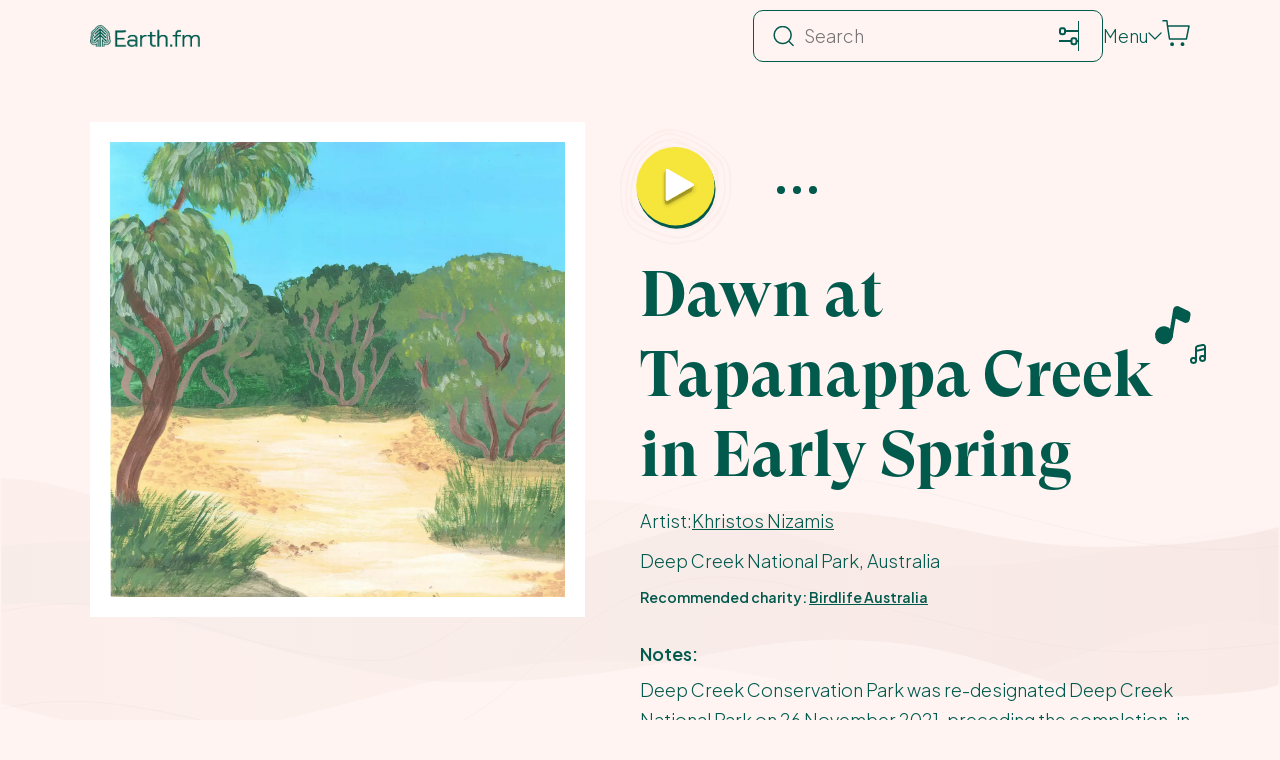

--- FILE ---
content_type: text/html; charset=UTF-8
request_url: https://earth.fm/recordings/dawn-at-tapanappa-creek-in-early-spring/
body_size: 32330
content:
<!DOCTYPE html><html lang="en"><head><meta charSet="utf-8"/><meta http-equiv="x-ua-compatible" content="ie=edge"/><meta name="viewport" content="width=device-width, initial-scale=1, shrink-to-fit=no"/><meta name="generator" content="Gatsby 5.15.0"/><meta name="theme-color" content="#025A4D"/><meta name="robots" content="index, follow, max-image-preview:large, max-snippet:-1, max-video-preview:-1" data-gatsby-head="true"/><meta property="og:locale" content="en_US" data-gatsby-head="true"/><meta property="og:type" content="article" data-gatsby-head="true"/><meta property="og:title" content="Dawn at Tapanappa Creek in Early Spring - earth.fm" data-gatsby-head="true"/><meta property="og:description" content="Deep Creek Conservation Park was re-designated Deep Creek National Park on 26 November 2021, preceding the completion, in late 2022, of certain upgrades to the park aimed at making it much more accessible to visitors, including tourist buses. This is a significant change in various ways. Deep Creek National Park is the largest portion of…" data-gatsby-head="true"/><meta property="og:url" content="https://earth.fm/recordings/dawn-at-tapanappa-creek-in-early-spring/" data-gatsby-head="true"/><meta property="og:site_name" content="earth.fm" data-gatsby-head="true"/><meta property="article:modified_time" content="2022-12-22T17:19:48+00:00" data-gatsby-head="true"/><meta property="og:image" content="https://earth.fm/static/3105280bbea8cc3ecb78f0882e89d0e5/233_Tapanappa-Creek-scaled.jpg" data-gatsby-head="true"/><meta property="og:image:width" content="2560" data-gatsby-head="true"/><meta property="og:image:height" content="2560" data-gatsby-head="true"/><meta property="og:image:type" content="image/jpeg" data-gatsby-head="true"/><meta name="twitter:card" content="player" data-gatsby-head="true"/><meta name="twitter:site" content="@earth_fm_live" data-gatsby-head="true"/><meta name="twitter:title" content="Dawn at Tapanappa Creek in Early Spring" data-gatsby-head="true"/><meta name="twitter:description" content="Listen to nature sounds, fall in love with the Earth - Earth.fm" data-gatsby-head="true"/><meta name="twitter:image" content="https://earth.fm/static/3105280bbea8cc3ecb78f0882e89d0e5/869a6/233_Tapanappa-Creek-scaled.jpg" data-gatsby-head="true"/><meta name="twitter:player" content="https://earth.fm/twitter-player/recordings/dawn-at-tapanappa-creek-in-early-spring/" data-gatsby-head="true"/><meta name="twitter:player:width" content="480" data-gatsby-head="true"/><meta name="twitter:player:height" content="155" data-gatsby-head="true"/><style data-href="/styles.51bcff19b1a6e9ae1453.css" data-identity="gatsby-global-css">@charset "UTF-8";:host,:root{--ol-background-color:#fff;--ol-accent-background-color:#f5f5f5;--ol-subtle-background-color:hsla(0,0%,50%,.25);--ol-partial-background-color:hsla(0,0%,100%,.75);--ol-foreground-color:#333;--ol-subtle-foreground-color:#666;--ol-brand-color:#0af}.ol-box{background-color:var(--ol-partial-background-color);border:1.5px solid var(--ol-background-color);border-radius:2px;box-sizing:border-box}.ol-mouse-position{position:absolute;right:8px;top:8px}.ol-scale-line{background:var(--ol-partial-background-color);border-radius:4px;bottom:8px;left:8px;padding:2px;position:absolute}.ol-scale-line-inner{border:1px solid var(--ol-subtle-foreground-color);border-top:none;color:var(--ol-foreground-color);font-size:10px;margin:1px;text-align:center;transition:all .25s;will-change:contents,width}.ol-scale-bar{bottom:8px;left:8px;position:absolute}.ol-scale-bar-inner{display:flex}.ol-scale-step-marker{background-color:var(--ol-foreground-color);float:right;height:15px;width:1px;z-index:10}.ol-scale-step-text{bottom:-5px;font-size:10px;z-index:11}.ol-scale-step-text,.ol-scale-text{color:var(--ol-foreground-color);position:absolute;text-shadow:-1.5px 0 var(--ol-partial-background-color),0 1.5px var(--ol-partial-background-color),1.5px 0 var(--ol-partial-background-color),0 -1.5px var(--ol-partial-background-color)}.ol-scale-text{bottom:25px;font-size:12px;text-align:center}.ol-scale-singlebar{border:1px solid var(--ol-foreground-color);box-sizing:border-box;height:10px;position:relative;z-index:9}.ol-scale-singlebar-even{background-color:var(--ol-subtle-foreground-color)}.ol-scale-singlebar-odd{background-color:var(--ol-background-color)}.ol-unsupported{display:none}.ol-unselectable,.ol-viewport{-webkit-touch-callout:none;-webkit-tap-highlight-color:transparent;-webkit-user-select:none;-moz-user-select:none;user-select:none}.ol-viewport canvas{all:unset;overflow:hidden}.ol-viewport{touch-action:pan-x pan-y}.ol-selectable{-webkit-touch-callout:default;-webkit-user-select:text;-moz-user-select:text;user-select:text}.ol-grabbing{cursor:grabbing}.ol-grab{cursor:move;cursor:grab}.ol-control{background-color:var(--ol-subtle-background-color);border-radius:4px;position:absolute}.ol-zoom{left:.5em;top:.5em}.ol-rotate{right:.5em;top:.5em;transition:opacity .25s linear,visibility 0s linear}.ol-rotate.ol-hidden{opacity:0;transition:opacity .25s linear,visibility 0s linear .25s;visibility:hidden}.ol-zoom-extent{left:.5em;top:4.643em}.ol-full-screen{right:.5em;top:.5em}.ol-control button{background-color:var(--ol-background-color);border:none;border-radius:2px;color:var(--ol-subtle-foreground-color);display:block;font-size:inherit;font-weight:700;height:1.375em;line-height:.4em;margin:1px;padding:0;text-align:center;text-decoration:none;width:1.375em}.ol-control button::-moz-focus-inner{border:none;padding:0}.ol-zoom-extent button{line-height:1.4em}.ol-compass{display:block;font-weight:400;will-change:transform}.ol-touch .ol-control button{font-size:1.5em}.ol-touch .ol-zoom-extent{top:5.5em}.ol-control button:focus,.ol-control button:hover{color:var(--ol-foreground-color);outline:1px solid var(--ol-subtle-foreground-color);text-decoration:none}.ol-zoom .ol-zoom-in{border-radius:2px 2px 0 0}.ol-zoom .ol-zoom-out{border-radius:0 0 2px 2px}.ol-attribution{align-items:center;bottom:.5em;display:flex;flex-flow:row-reverse;max-width:calc(100% - 1.3em);right:.5em;text-align:right}.ol-attribution a{color:var(--ol-subtle-foreground-color);text-decoration:none}.ol-attribution ul{color:var(--ol-foreground-color);font-size:12px;margin:0;padding:1px .5em;text-shadow:0 0 2px var(--ol-background-color)}.ol-attribution li{display:inline;list-style:none}.ol-attribution li:not(:last-child):after{content:" "}.ol-attribution img{max-height:2em;max-width:inherit;vertical-align:middle}.ol-attribution button{flex-shrink:0}.ol-attribution.ol-collapsed ul{display:none}.ol-attribution:not(.ol-collapsed){background:var(--ol-partial-background-color)}.ol-attribution.ol-uncollapsible{border-radius:4px 0 0;bottom:0;right:0}.ol-attribution.ol-uncollapsible img{margin-top:-.2em;max-height:1.6em}.ol-attribution.ol-uncollapsible button{display:none}.ol-zoomslider{height:200px;left:.5em;top:4.5em}.ol-zoomslider button{height:10px;position:relative}.ol-touch .ol-zoomslider{top:5.5em}.ol-overviewmap{bottom:.5em;left:.5em}.ol-overviewmap.ol-uncollapsible{border-radius:0 4px 0 0;bottom:0;left:0}.ol-overviewmap .ol-overviewmap-map,.ol-overviewmap button{display:block}.ol-overviewmap .ol-overviewmap-map{border:1px solid var(--ol-subtle-foreground-color);height:150px;width:150px}.ol-overviewmap:not(.ol-collapsed) button{bottom:0;left:0;position:absolute}.ol-overviewmap.ol-collapsed .ol-overviewmap-map,.ol-overviewmap.ol-uncollapsible button{display:none}.ol-overviewmap:not(.ol-collapsed){background:var(--ol-subtle-background-color)}.ol-overviewmap-box{border:1.5px dotted var(--ol-subtle-foreground-color)}.ol-overviewmap .ol-overviewmap-box:hover{cursor:move}

/*! modern-normalize v2.0.0 | MIT License | https://github.com/sindresorhus/modern-normalize */*,:after,:before{box-sizing:border-box}html{-webkit-text-size-adjust:100%;font-family:system-ui,Segoe UI,Roboto,Helvetica,Arial,sans-serif,Apple Color Emoji,Segoe UI Emoji;line-height:1.15;-moz-tab-size:4;-o-tab-size:4;tab-size:4}body{margin:0}hr{color:inherit;height:0}abbr[title]{-webkit-text-decoration:underline dotted;text-decoration:underline dotted}b,strong{font-weight:bolder}code,kbd,pre,samp{font-family:ui-monospace,SFMono-Regular,Consolas,Liberation Mono,Menlo,monospace;font-size:1em}small{font-size:80%}sub,sup{font-size:75%;line-height:0;position:relative;vertical-align:baseline}sub{bottom:-.25em}sup{top:-.5em}table{border-color:inherit;text-indent:0}button,input,optgroup,select,textarea{font-family:inherit;font-size:100%;line-height:1.15;margin:0}button,select{text-transform:none}[type=button],[type=reset],[type=submit],button{-webkit-appearance:button}::-moz-focus-inner{border-style:none;padding:0}:-moz-focusring{outline:1px dotted ButtonText}:-moz-ui-invalid{box-shadow:none}legend{padding:0}progress{vertical-align:baseline}::-webkit-inner-spin-button,::-webkit-outer-spin-button{height:auto}[type=search]{-webkit-appearance:textfield;outline-offset:-2px}::-webkit-search-decoration{-webkit-appearance:none}::-webkit-file-upload-button{-webkit-appearance:button;font:inherit}summary{display:list-item}.wp-block-archives{box-sizing:border-box}.wp-block-archives-dropdown label{display:block}.wp-block-avatar{line-height:0}.wp-block-avatar,.wp-block-avatar img{box-sizing:border-box}.wp-block-avatar.aligncenter{text-align:center}.wp-block-audio{box-sizing:border-box}.wp-block-audio figcaption{margin-bottom:1em;margin-top:.5em}.wp-block-audio audio{min-width:300px;width:100%}.wp-block-button__link{box-sizing:border-box;cursor:pointer;display:inline-block;text-align:center;word-break:break-word}.wp-block-button__link.aligncenter{text-align:center}.wp-block-button__link.alignright{text-align:right}:where(.wp-block-button__link){border-radius:9999px;box-shadow:none;padding:calc(.667em + 2px) calc(1.333em + 2px);text-decoration:none}.wp-block-button[style*=text-decoration] .wp-block-button__link{text-decoration:inherit}.wp-block-buttons>.wp-block-button.has-custom-width{max-width:none}.wp-block-buttons>.wp-block-button.has-custom-width .wp-block-button__link{width:100%}.wp-block-buttons>.wp-block-button.has-custom-font-size .wp-block-button__link{font-size:inherit}.wp-block-buttons>.wp-block-button.wp-block-button__width-25{width:calc(25% - var(--wp--style--block-gap, .5em)*.75)}.wp-block-buttons>.wp-block-button.wp-block-button__width-50{width:calc(50% - var(--wp--style--block-gap, .5em)*.5)}.wp-block-buttons>.wp-block-button.wp-block-button__width-75{width:calc(75% - var(--wp--style--block-gap, .5em)*.25)}.wp-block-buttons>.wp-block-button.wp-block-button__width-100{flex-basis:100%;width:100%}.wp-block-buttons.is-vertical>.wp-block-button.wp-block-button__width-25{width:25%}.wp-block-buttons.is-vertical>.wp-block-button.wp-block-button__width-50{width:50%}.wp-block-buttons.is-vertical>.wp-block-button.wp-block-button__width-75{width:75%}.wp-block-button.is-style-squared,.wp-block-button__link.wp-block-button.is-style-squared{border-radius:0}.wp-block-button.no-border-radius,.wp-block-button__link.no-border-radius{border-radius:0!important}.wp-block-button .wp-block-button__link:where(.is-style-outline),.wp-block-button:where(.is-style-outline)>.wp-block-button__link{border:2px solid;padding:.667em 1.333em}.wp-block-button .wp-block-button__link:where(.is-style-outline):not(.has-text-color),.wp-block-button:where(.is-style-outline)>.wp-block-button__link:not(.has-text-color){color:currentColor}.wp-block-button .wp-block-button__link:where(.is-style-outline):not(.has-background),.wp-block-button:where(.is-style-outline)>.wp-block-button__link:not(.has-background){background-color:transparent;background-image:none}.wp-block-button .wp-block-button__link:where(.has-border-color){border-width:initial}.wp-block-button .wp-block-button__link:where([style*=border-top-color]){border-top-width:medium}.wp-block-button .wp-block-button__link:where([style*=border-right-color]){border-right-width:medium}.wp-block-button .wp-block-button__link:where([style*=border-bottom-color]){border-bottom-width:medium}.wp-block-button .wp-block-button__link:where([style*=border-left-color]){border-left-width:medium}.wp-block-button .wp-block-button__link:where([style*=border-style]){border-width:initial}.wp-block-button .wp-block-button__link:where([style*=border-top-style]){border-top-width:medium}.wp-block-button .wp-block-button__link:where([style*=border-right-style]){border-right-width:medium}.wp-block-button .wp-block-button__link:where([style*=border-bottom-style]){border-bottom-width:medium}.wp-block-button .wp-block-button__link:where([style*=border-left-style]){border-left-width:medium}.wp-block-buttons.is-vertical{flex-direction:column}.wp-block-buttons.is-vertical>.wp-block-button:last-child{margin-bottom:0}.wp-block-buttons>.wp-block-button{display:inline-block;margin:0}.wp-block-buttons.is-content-justification-left{justify-content:flex-start}.wp-block-buttons.is-content-justification-left.is-vertical{align-items:flex-start}.wp-block-buttons.is-content-justification-center{justify-content:center}.wp-block-buttons.is-content-justification-center.is-vertical{align-items:center}.wp-block-buttons.is-content-justification-right{justify-content:flex-end}.wp-block-buttons.is-content-justification-right.is-vertical{align-items:flex-end}.wp-block-buttons.is-content-justification-space-between{justify-content:space-between}.wp-block-buttons.aligncenter{text-align:center}.wp-block-buttons:not(.is-content-justification-space-between,.is-content-justification-right,.is-content-justification-left,.is-content-justification-center) .wp-block-button.aligncenter{margin-left:auto;margin-right:auto;width:100%}.wp-block-buttons[style*=text-decoration] .wp-block-button,.wp-block-buttons[style*=text-decoration] .wp-block-button__link{text-decoration:inherit}.wp-block-buttons.has-custom-font-size .wp-block-button__link{font-size:inherit}.wp-block-button.aligncenter,.wp-block-calendar{text-align:center}.wp-block-calendar td,.wp-block-calendar th{border:1px solid;padding:.25em}.wp-block-calendar th{font-weight:400}.wp-block-calendar caption{background-color:inherit}.wp-block-calendar table{border-collapse:collapse;width:100%}.wp-block-calendar table:where(:not(.has-text-color)){color:#40464d}.wp-block-calendar table:where(:not(.has-text-color)) td,.wp-block-calendar table:where(:not(.has-text-color)) th{border-color:#ddd}.wp-block-calendar table.has-background th{background-color:inherit}.wp-block-calendar table.has-text-color th{color:inherit}:where(.wp-block-calendar table:not(.has-background) th){background:#ddd}.wp-block-categories{box-sizing:border-box}.wp-block-categories.alignleft{margin-right:2em}.wp-block-categories.alignright{margin-left:2em}.wp-block-categories.wp-block-categories-dropdown.aligncenter{text-align:center}.wp-block-code{box-sizing:border-box}.wp-block-code code{display:block;font-family:inherit;overflow-wrap:break-word;white-space:pre-wrap}.wp-block-columns{align-items:normal!important;box-sizing:border-box;display:flex;flex-wrap:wrap!important}@media (min-width:782px){.wp-block-columns{flex-wrap:nowrap!important}}.wp-block-columns.are-vertically-aligned-top{align-items:flex-start}.wp-block-columns.are-vertically-aligned-center{align-items:center}.wp-block-columns.are-vertically-aligned-bottom{align-items:flex-end}@media (max-width:781px){.wp-block-columns:not(.is-not-stacked-on-mobile)>.wp-block-column{flex-basis:100%!important}}@media (min-width:782px){.wp-block-columns:not(.is-not-stacked-on-mobile)>.wp-block-column{flex-basis:0;flex-grow:1}.wp-block-columns:not(.is-not-stacked-on-mobile)>.wp-block-column[style*=flex-basis]{flex-grow:0}}.wp-block-columns.is-not-stacked-on-mobile{flex-wrap:nowrap!important}.wp-block-columns.is-not-stacked-on-mobile>.wp-block-column{flex-basis:0;flex-grow:1}.wp-block-columns.is-not-stacked-on-mobile>.wp-block-column[style*=flex-basis]{flex-grow:0}:where(.wp-block-columns){margin-bottom:1.75em}:where(.wp-block-columns.has-background){padding:1.25em 2.375em}.wp-block-column{flex-grow:1;min-width:0;overflow-wrap:break-word;word-break:break-word}.wp-block-column.is-vertically-aligned-top{align-self:flex-start}.wp-block-column.is-vertically-aligned-center{align-self:center}.wp-block-column.is-vertically-aligned-bottom{align-self:flex-end}.wp-block-column.is-vertically-aligned-stretch{align-self:stretch}.wp-block-column.is-vertically-aligned-bottom,.wp-block-column.is-vertically-aligned-center,.wp-block-column.is-vertically-aligned-top{width:100%}.wp-block-post-comments{box-sizing:border-box}.wp-block-post-comments .alignleft{float:left}.wp-block-post-comments .alignright{float:right}.wp-block-post-comments .navigation:after{clear:both;content:"";display:table}.wp-block-post-comments .commentlist{clear:both;list-style:none;margin:0;padding:0}.wp-block-post-comments .commentlist .comment{min-height:2.25em;padding-left:3.25em}.wp-block-post-comments .commentlist .comment p{font-size:1em;line-height:1.8;margin:1em 0}.wp-block-post-comments .commentlist .children{list-style:none;margin:0;padding:0}.wp-block-post-comments .comment-author{line-height:1.5}.wp-block-post-comments .comment-author .avatar{border-radius:1.5em;display:block;float:left;height:2.5em;margin-right:.75em;margin-top:.5em;width:2.5em}.wp-block-post-comments .comment-author cite{font-style:normal}.wp-block-post-comments .comment-meta{font-size:.875em;line-height:1.5}.wp-block-post-comments .comment-meta b{font-weight:400}.wp-block-post-comments .comment-meta .comment-awaiting-moderation{display:block;margin-bottom:1em;margin-top:1em}.wp-block-post-comments .comment-body .commentmetadata{font-size:.875em}.wp-block-post-comments .comment-form-author label,.wp-block-post-comments .comment-form-comment label,.wp-block-post-comments .comment-form-email label,.wp-block-post-comments .comment-form-url label{display:block;margin-bottom:.25em}.wp-block-post-comments .comment-form input:not([type=submit]):not([type=checkbox]),.wp-block-post-comments .comment-form textarea{box-sizing:border-box;display:block;width:100%}.wp-block-post-comments .comment-form-cookies-consent{display:flex;gap:.25em}.wp-block-post-comments .comment-form-cookies-consent #wp-comment-cookies-consent{margin-top:.35em}.wp-block-post-comments .comment-reply-title{margin-bottom:0}.wp-block-post-comments .comment-reply-title :where(small){font-size:var(--wp--preset--font-size--medium,smaller);margin-left:.5em}.wp-block-post-comments .reply{font-size:.875em;margin-bottom:1.4em}.wp-block-post-comments input:not([type=submit]),.wp-block-post-comments textarea{border:1px solid #949494;font-family:inherit;font-size:1em}.wp-block-post-comments input:not([type=submit]):not([type=checkbox]),.wp-block-post-comments textarea{padding:calc(.667em + 2px)}:where(.wp-block-post-comments input[type=submit]){border:none}.wp-block-comments-pagination>.wp-block-comments-pagination-next,.wp-block-comments-pagination>.wp-block-comments-pagination-numbers,.wp-block-comments-pagination>.wp-block-comments-pagination-previous{margin-bottom:.5em;margin-right:.5em}.wp-block-comments-pagination>.wp-block-comments-pagination-next:last-child,.wp-block-comments-pagination>.wp-block-comments-pagination-numbers:last-child,.wp-block-comments-pagination>.wp-block-comments-pagination-previous:last-child{margin-right:0}.wp-block-comments-pagination .wp-block-comments-pagination-previous-arrow{display:inline-block;margin-right:1ch}.wp-block-comments-pagination .wp-block-comments-pagination-previous-arrow:not(.is-arrow-chevron){transform:scaleX(1)}.wp-block-comments-pagination .wp-block-comments-pagination-next-arrow{display:inline-block;margin-left:1ch}.wp-block-comments-pagination .wp-block-comments-pagination-next-arrow:not(.is-arrow-chevron){transform:scaleX(1)}.wp-block-comments-pagination.aligncenter{justify-content:center}.wp-block-comment-template{box-sizing:border-box;list-style:none;margin-bottom:0;max-width:100%;padding:0}.wp-block-comment-template li{clear:both}.wp-block-comment-template ol{list-style:none;margin-bottom:0;max-width:100%;padding-left:2rem}.wp-block-comment-template.alignleft{float:left}.wp-block-comment-template.aligncenter{margin-left:auto;margin-right:auto;width:-moz-fit-content;width:fit-content}.wp-block-comment-template.alignright{float:right}:where(.wp-block-cover-image,.wp-block-cover){min-height:430px;padding:1em}.wp-block-cover,.wp-block-cover-image{align-items:center;background-position:50%;box-sizing:border-box;display:flex;justify-content:center;overflow:hidden;overflow:clip;position:relative}.wp-block-cover .has-background-dim:not([class*=-background-color]),.wp-block-cover-image .has-background-dim:not([class*=-background-color]),.wp-block-cover-image.has-background-dim:not([class*=-background-color]),.wp-block-cover.has-background-dim:not([class*=-background-color]){background-color:#000}.wp-block-cover .has-background-dim.has-background-gradient,.wp-block-cover-image .has-background-dim.has-background-gradient{background-color:transparent}.wp-block-cover-image.has-background-dim:before,.wp-block-cover.has-background-dim:before{background-color:inherit;content:""}.wp-block-cover .wp-block-cover__background,.wp-block-cover .wp-block-cover__gradient-background,.wp-block-cover-image .wp-block-cover__background,.wp-block-cover-image .wp-block-cover__gradient-background,.wp-block-cover-image.has-background-dim:not(.has-background-gradient):before,.wp-block-cover.has-background-dim:not(.has-background-gradient):before{bottom:0;left:0;opacity:.5;position:absolute;right:0;top:0;z-index:1}.wp-block-cover-image.has-background-dim.has-background-dim-10 .wp-block-cover__background,.wp-block-cover-image.has-background-dim.has-background-dim-10 .wp-block-cover__gradient-background,.wp-block-cover-image.has-background-dim.has-background-dim-10:not(.has-background-gradient):before,.wp-block-cover.has-background-dim.has-background-dim-10 .wp-block-cover__background,.wp-block-cover.has-background-dim.has-background-dim-10 .wp-block-cover__gradient-background,.wp-block-cover.has-background-dim.has-background-dim-10:not(.has-background-gradient):before{opacity:.1}.wp-block-cover-image.has-background-dim.has-background-dim-20 .wp-block-cover__background,.wp-block-cover-image.has-background-dim.has-background-dim-20 .wp-block-cover__gradient-background,.wp-block-cover-image.has-background-dim.has-background-dim-20:not(.has-background-gradient):before,.wp-block-cover.has-background-dim.has-background-dim-20 .wp-block-cover__background,.wp-block-cover.has-background-dim.has-background-dim-20 .wp-block-cover__gradient-background,.wp-block-cover.has-background-dim.has-background-dim-20:not(.has-background-gradient):before{opacity:.2}.wp-block-cover-image.has-background-dim.has-background-dim-30 .wp-block-cover__background,.wp-block-cover-image.has-background-dim.has-background-dim-30 .wp-block-cover__gradient-background,.wp-block-cover-image.has-background-dim.has-background-dim-30:not(.has-background-gradient):before,.wp-block-cover.has-background-dim.has-background-dim-30 .wp-block-cover__background,.wp-block-cover.has-background-dim.has-background-dim-30 .wp-block-cover__gradient-background,.wp-block-cover.has-background-dim.has-background-dim-30:not(.has-background-gradient):before{opacity:.3}.wp-block-cover-image.has-background-dim.has-background-dim-40 .wp-block-cover__background,.wp-block-cover-image.has-background-dim.has-background-dim-40 .wp-block-cover__gradient-background,.wp-block-cover-image.has-background-dim.has-background-dim-40:not(.has-background-gradient):before,.wp-block-cover.has-background-dim.has-background-dim-40 .wp-block-cover__background,.wp-block-cover.has-background-dim.has-background-dim-40 .wp-block-cover__gradient-background,.wp-block-cover.has-background-dim.has-background-dim-40:not(.has-background-gradient):before{opacity:.4}.wp-block-cover-image.has-background-dim.has-background-dim-50 .wp-block-cover__background,.wp-block-cover-image.has-background-dim.has-background-dim-50 .wp-block-cover__gradient-background,.wp-block-cover-image.has-background-dim.has-background-dim-50:not(.has-background-gradient):before,.wp-block-cover.has-background-dim.has-background-dim-50 .wp-block-cover__background,.wp-block-cover.has-background-dim.has-background-dim-50 .wp-block-cover__gradient-background,.wp-block-cover.has-background-dim.has-background-dim-50:not(.has-background-gradient):before{opacity:.5}.wp-block-cover-image.has-background-dim.has-background-dim-60 .wp-block-cover__background,.wp-block-cover-image.has-background-dim.has-background-dim-60 .wp-block-cover__gradient-background,.wp-block-cover-image.has-background-dim.has-background-dim-60:not(.has-background-gradient):before,.wp-block-cover.has-background-dim.has-background-dim-60 .wp-block-cover__background,.wp-block-cover.has-background-dim.has-background-dim-60 .wp-block-cover__gradient-background,.wp-block-cover.has-background-dim.has-background-dim-60:not(.has-background-gradient):before{opacity:.6}.wp-block-cover-image.has-background-dim.has-background-dim-70 .wp-block-cover__background,.wp-block-cover-image.has-background-dim.has-background-dim-70 .wp-block-cover__gradient-background,.wp-block-cover-image.has-background-dim.has-background-dim-70:not(.has-background-gradient):before,.wp-block-cover.has-background-dim.has-background-dim-70 .wp-block-cover__background,.wp-block-cover.has-background-dim.has-background-dim-70 .wp-block-cover__gradient-background,.wp-block-cover.has-background-dim.has-background-dim-70:not(.has-background-gradient):before{opacity:.7}.wp-block-cover-image.has-background-dim.has-background-dim-80 .wp-block-cover__background,.wp-block-cover-image.has-background-dim.has-background-dim-80 .wp-block-cover__gradient-background,.wp-block-cover-image.has-background-dim.has-background-dim-80:not(.has-background-gradient):before,.wp-block-cover.has-background-dim.has-background-dim-80 .wp-block-cover__background,.wp-block-cover.has-background-dim.has-background-dim-80 .wp-block-cover__gradient-background,.wp-block-cover.has-background-dim.has-background-dim-80:not(.has-background-gradient):before{opacity:.8}.wp-block-cover-image.has-background-dim.has-background-dim-90 .wp-block-cover__background,.wp-block-cover-image.has-background-dim.has-background-dim-90 .wp-block-cover__gradient-background,.wp-block-cover-image.has-background-dim.has-background-dim-90:not(.has-background-gradient):before,.wp-block-cover.has-background-dim.has-background-dim-90 .wp-block-cover__background,.wp-block-cover.has-background-dim.has-background-dim-90 .wp-block-cover__gradient-background,.wp-block-cover.has-background-dim.has-background-dim-90:not(.has-background-gradient):before{opacity:.9}.wp-block-cover-image.has-background-dim.has-background-dim-100 .wp-block-cover__background,.wp-block-cover-image.has-background-dim.has-background-dim-100 .wp-block-cover__gradient-background,.wp-block-cover-image.has-background-dim.has-background-dim-100:not(.has-background-gradient):before,.wp-block-cover.has-background-dim.has-background-dim-100 .wp-block-cover__background,.wp-block-cover.has-background-dim.has-background-dim-100 .wp-block-cover__gradient-background,.wp-block-cover.has-background-dim.has-background-dim-100:not(.has-background-gradient):before{opacity:1}.wp-block-cover .wp-block-cover__background.has-background-dim.has-background-dim-0,.wp-block-cover .wp-block-cover__gradient-background.has-background-dim.has-background-dim-0,.wp-block-cover-image .wp-block-cover__background.has-background-dim.has-background-dim-0,.wp-block-cover-image .wp-block-cover__gradient-background.has-background-dim.has-background-dim-0{opacity:0}.wp-block-cover .wp-block-cover__background.has-background-dim.has-background-dim-10,.wp-block-cover .wp-block-cover__gradient-background.has-background-dim.has-background-dim-10,.wp-block-cover-image .wp-block-cover__background.has-background-dim.has-background-dim-10,.wp-block-cover-image .wp-block-cover__gradient-background.has-background-dim.has-background-dim-10{opacity:.1}.wp-block-cover .wp-block-cover__background.has-background-dim.has-background-dim-20,.wp-block-cover .wp-block-cover__gradient-background.has-background-dim.has-background-dim-20,.wp-block-cover-image .wp-block-cover__background.has-background-dim.has-background-dim-20,.wp-block-cover-image .wp-block-cover__gradient-background.has-background-dim.has-background-dim-20{opacity:.2}.wp-block-cover .wp-block-cover__background.has-background-dim.has-background-dim-30,.wp-block-cover .wp-block-cover__gradient-background.has-background-dim.has-background-dim-30,.wp-block-cover-image .wp-block-cover__background.has-background-dim.has-background-dim-30,.wp-block-cover-image .wp-block-cover__gradient-background.has-background-dim.has-background-dim-30{opacity:.3}.wp-block-cover .wp-block-cover__background.has-background-dim.has-background-dim-40,.wp-block-cover .wp-block-cover__gradient-background.has-background-dim.has-background-dim-40,.wp-block-cover-image .wp-block-cover__background.has-background-dim.has-background-dim-40,.wp-block-cover-image .wp-block-cover__gradient-background.has-background-dim.has-background-dim-40{opacity:.4}.wp-block-cover .wp-block-cover__background.has-background-dim.has-background-dim-50,.wp-block-cover .wp-block-cover__gradient-background.has-background-dim.has-background-dim-50,.wp-block-cover-image .wp-block-cover__background.has-background-dim.has-background-dim-50,.wp-block-cover-image .wp-block-cover__gradient-background.has-background-dim.has-background-dim-50{opacity:.5}.wp-block-cover .wp-block-cover__background.has-background-dim.has-background-dim-60,.wp-block-cover .wp-block-cover__gradient-background.has-background-dim.has-background-dim-60,.wp-block-cover-image .wp-block-cover__background.has-background-dim.has-background-dim-60,.wp-block-cover-image .wp-block-cover__gradient-background.has-background-dim.has-background-dim-60{opacity:.6}.wp-block-cover .wp-block-cover__background.has-background-dim.has-background-dim-70,.wp-block-cover .wp-block-cover__gradient-background.has-background-dim.has-background-dim-70,.wp-block-cover-image .wp-block-cover__background.has-background-dim.has-background-dim-70,.wp-block-cover-image .wp-block-cover__gradient-background.has-background-dim.has-background-dim-70{opacity:.7}.wp-block-cover .wp-block-cover__background.has-background-dim.has-background-dim-80,.wp-block-cover .wp-block-cover__gradient-background.has-background-dim.has-background-dim-80,.wp-block-cover-image .wp-block-cover__background.has-background-dim.has-background-dim-80,.wp-block-cover-image .wp-block-cover__gradient-background.has-background-dim.has-background-dim-80{opacity:.8}.wp-block-cover .wp-block-cover__background.has-background-dim.has-background-dim-90,.wp-block-cover .wp-block-cover__gradient-background.has-background-dim.has-background-dim-90,.wp-block-cover-image .wp-block-cover__background.has-background-dim.has-background-dim-90,.wp-block-cover-image .wp-block-cover__gradient-background.has-background-dim.has-background-dim-90{opacity:.9}.wp-block-cover .wp-block-cover__background.has-background-dim.has-background-dim-100,.wp-block-cover .wp-block-cover__gradient-background.has-background-dim.has-background-dim-100,.wp-block-cover-image .wp-block-cover__background.has-background-dim.has-background-dim-100,.wp-block-cover-image .wp-block-cover__gradient-background.has-background-dim.has-background-dim-100{opacity:1}.wp-block-cover-image.alignleft,.wp-block-cover-image.alignright,.wp-block-cover.alignleft,.wp-block-cover.alignright{max-width:420px;width:100%}.wp-block-cover-image:after,.wp-block-cover:after{content:"";display:block;font-size:0;min-height:inherit}@supports (position:sticky){.wp-block-cover-image:after,.wp-block-cover:after{content:none}}.wp-block-cover-image.aligncenter,.wp-block-cover-image.alignleft,.wp-block-cover-image.alignright,.wp-block-cover.aligncenter,.wp-block-cover.alignleft,.wp-block-cover.alignright{display:flex}.wp-block-cover .wp-block-cover__inner-container,.wp-block-cover-image .wp-block-cover__inner-container{color:inherit;width:100%;z-index:1}.wp-block-cover h1:where(:not(.has-text-color)),.wp-block-cover h2:where(:not(.has-text-color)),.wp-block-cover h3:where(:not(.has-text-color)),.wp-block-cover h4:where(:not(.has-text-color)),.wp-block-cover h5:where(:not(.has-text-color)),.wp-block-cover h6:where(:not(.has-text-color)),.wp-block-cover p:where(:not(.has-text-color)),.wp-block-cover-image h1:where(:not(.has-text-color)),.wp-block-cover-image h2:where(:not(.has-text-color)),.wp-block-cover-image h3:where(:not(.has-text-color)),.wp-block-cover-image h4:where(:not(.has-text-color)),.wp-block-cover-image h5:where(:not(.has-text-color)),.wp-block-cover-image h6:where(:not(.has-text-color)),.wp-block-cover-image p:where(:not(.has-text-color)){color:inherit}.wp-block-cover-image.is-position-top-left,.wp-block-cover.is-position-top-left{align-items:flex-start;justify-content:flex-start}.wp-block-cover-image.is-position-top-center,.wp-block-cover.is-position-top-center{align-items:flex-start;justify-content:center}.wp-block-cover-image.is-position-top-right,.wp-block-cover.is-position-top-right{align-items:flex-start;justify-content:flex-end}.wp-block-cover-image.is-position-center-left,.wp-block-cover.is-position-center-left{align-items:center;justify-content:flex-start}.wp-block-cover-image.is-position-center-center,.wp-block-cover.is-position-center-center{align-items:center;justify-content:center}.wp-block-cover-image.is-position-center-right,.wp-block-cover.is-position-center-right{align-items:center;justify-content:flex-end}.wp-block-cover-image.is-position-bottom-left,.wp-block-cover.is-position-bottom-left{align-items:flex-end;justify-content:flex-start}.wp-block-cover-image.is-position-bottom-center,.wp-block-cover.is-position-bottom-center{align-items:flex-end;justify-content:center}.wp-block-cover-image.is-position-bottom-right,.wp-block-cover.is-position-bottom-right{align-items:flex-end;justify-content:flex-end}.wp-block-cover-image.has-custom-content-position.has-custom-content-position .wp-block-cover__inner-container,.wp-block-cover.has-custom-content-position.has-custom-content-position .wp-block-cover__inner-container{margin:0}.wp-block-cover-image.has-custom-content-position.has-custom-content-position.is-position-bottom-left .wp-block-cover__inner-container,.wp-block-cover-image.has-custom-content-position.has-custom-content-position.is-position-bottom-right .wp-block-cover__inner-container,.wp-block-cover-image.has-custom-content-position.has-custom-content-position.is-position-center-left .wp-block-cover__inner-container,.wp-block-cover-image.has-custom-content-position.has-custom-content-position.is-position-center-right .wp-block-cover__inner-container,.wp-block-cover-image.has-custom-content-position.has-custom-content-position.is-position-top-left .wp-block-cover__inner-container,.wp-block-cover-image.has-custom-content-position.has-custom-content-position.is-position-top-right .wp-block-cover__inner-container,.wp-block-cover.has-custom-content-position.has-custom-content-position.is-position-bottom-left .wp-block-cover__inner-container,.wp-block-cover.has-custom-content-position.has-custom-content-position.is-position-bottom-right .wp-block-cover__inner-container,.wp-block-cover.has-custom-content-position.has-custom-content-position.is-position-center-left .wp-block-cover__inner-container,.wp-block-cover.has-custom-content-position.has-custom-content-position.is-position-center-right .wp-block-cover__inner-container,.wp-block-cover.has-custom-content-position.has-custom-content-position.is-position-top-left .wp-block-cover__inner-container,.wp-block-cover.has-custom-content-position.has-custom-content-position.is-position-top-right .wp-block-cover__inner-container{margin:0;width:auto}.wp-block-cover .wp-block-cover__image-background,.wp-block-cover video.wp-block-cover__video-background,.wp-block-cover-image .wp-block-cover__image-background,.wp-block-cover-image video.wp-block-cover__video-background{border:none;bottom:0;box-shadow:none;height:100%;left:0;margin:0;max-height:none;max-width:none;-o-object-fit:cover;object-fit:cover;outline:none;padding:0;position:absolute;right:0;top:0;width:100%}.wp-block-cover-image.has-parallax,.wp-block-cover.has-parallax,.wp-block-cover__image-background.has-parallax,video.wp-block-cover__video-background.has-parallax{background-attachment:fixed;background-repeat:no-repeat;background-size:cover}@supports (-webkit-touch-callout:inherit){.wp-block-cover-image.has-parallax,.wp-block-cover.has-parallax,.wp-block-cover__image-background.has-parallax,video.wp-block-cover__video-background.has-parallax{background-attachment:scroll}}@media (prefers-reduced-motion:reduce){.wp-block-cover-image.has-parallax,.wp-block-cover.has-parallax,.wp-block-cover__image-background.has-parallax,video.wp-block-cover__video-background.has-parallax{background-attachment:scroll}}.wp-block-cover-image.is-repeated,.wp-block-cover.is-repeated,.wp-block-cover__image-background.is-repeated,video.wp-block-cover__video-background.is-repeated{background-repeat:repeat;background-size:auto}.wp-block-cover__image-background,.wp-block-cover__video-background{z-index:0}.wp-block-cover-image-text,.wp-block-cover-image-text a,.wp-block-cover-image-text a:active,.wp-block-cover-image-text a:focus,.wp-block-cover-image-text a:hover,.wp-block-cover-text,.wp-block-cover-text a,.wp-block-cover-text a:active,.wp-block-cover-text a:focus,.wp-block-cover-text a:hover,section.wp-block-cover-image h2,section.wp-block-cover-image h2 a,section.wp-block-cover-image h2 a:active,section.wp-block-cover-image h2 a:focus,section.wp-block-cover-image h2 a:hover{color:#fff}.wp-block-cover-image .wp-block-cover.has-left-content{justify-content:flex-start}.wp-block-cover-image .wp-block-cover.has-right-content{justify-content:flex-end}.wp-block-cover-image.has-left-content .wp-block-cover-image-text,.wp-block-cover.has-left-content .wp-block-cover-text,section.wp-block-cover-image.has-left-content>h2{margin-left:0;text-align:left}.wp-block-cover-image.has-right-content .wp-block-cover-image-text,.wp-block-cover.has-right-content .wp-block-cover-text,section.wp-block-cover-image.has-right-content>h2{margin-right:0;text-align:right}.wp-block-cover .wp-block-cover-text,.wp-block-cover-image .wp-block-cover-image-text,section.wp-block-cover-image>h2{font-size:2em;line-height:1.25;margin-bottom:0;max-width:840px;padding:.44em;text-align:center;z-index:1}:where(.wp-block-cover-image:not(.has-text-color)),:where(.wp-block-cover:not(.has-text-color)){color:#fff}:where(.wp-block-cover-image.is-light:not(.has-text-color)),:where(.wp-block-cover.is-light:not(.has-text-color)){color:#000}.wp-block-details{box-sizing:border-box}.wp-block-details summary{cursor:pointer}.wp-block-embed.alignleft,.wp-block-embed.alignright,.wp-block[data-align=left]>[data-type="core/embed"],.wp-block[data-align=right]>[data-type="core/embed"]{max-width:360px;width:100%}.wp-block-embed.alignleft .wp-block-embed__wrapper,.wp-block-embed.alignright .wp-block-embed__wrapper,.wp-block[data-align=left]>[data-type="core/embed"] .wp-block-embed__wrapper,.wp-block[data-align=right]>[data-type="core/embed"] .wp-block-embed__wrapper{min-width:280px}.wp-block-cover .wp-block-embed{min-height:240px;min-width:320px}.wp-block-embed{overflow-wrap:break-word}.wp-block-embed figcaption{margin-bottom:1em;margin-top:.5em}.wp-block-embed iframe{max-width:100%}.wp-block-embed__wrapper{position:relative}.wp-embed-responsive .wp-has-aspect-ratio .wp-block-embed__wrapper:before{content:"";display:block;padding-top:50%}.wp-embed-responsive .wp-has-aspect-ratio iframe{bottom:0;height:100%;left:0;position:absolute;right:0;top:0;width:100%}.wp-embed-responsive .wp-embed-aspect-21-9 .wp-block-embed__wrapper:before{padding-top:42.85%}.wp-embed-responsive .wp-embed-aspect-18-9 .wp-block-embed__wrapper:before{padding-top:50%}.wp-embed-responsive .wp-embed-aspect-16-9 .wp-block-embed__wrapper:before{padding-top:56.25%}.wp-embed-responsive .wp-embed-aspect-4-3 .wp-block-embed__wrapper:before{padding-top:75%}.wp-embed-responsive .wp-embed-aspect-1-1 .wp-block-embed__wrapper:before{padding-top:100%}.wp-embed-responsive .wp-embed-aspect-9-16 .wp-block-embed__wrapper:before{padding-top:177.77%}.wp-embed-responsive .wp-embed-aspect-1-2 .wp-block-embed__wrapper:before{padding-top:200%}.wp-block-file{box-sizing:border-box}.wp-block-file:not(.wp-element-button){font-size:.8em}.wp-block-file.aligncenter{text-align:center}.wp-block-file.alignright{text-align:right}.wp-block-file *+.wp-block-file__button{margin-left:.75em}:where(.wp-block-file){margin-bottom:1.5em}.wp-block-file__embed{margin-bottom:1em}:where(.wp-block-file__button){border-radius:2em;display:inline-block;padding:.5em 1em}:where(.wp-block-file__button):is(a):active,:where(.wp-block-file__button):is(a):focus,:where(.wp-block-file__button):is(a):hover,:where(.wp-block-file__button):is(a):visited{box-shadow:none;color:#fff;opacity:.85;text-decoration:none}.wp-block-form-input__label{display:flex;flex-direction:column;gap:.25em;margin-bottom:.5em;width:100%}.wp-block-form-input__label.is-label-inline{align-items:center;flex-direction:row;gap:.5em}.wp-block-form-input__label.is-label-inline .wp-block-form-input__label-content{margin-bottom:.5em}.wp-block-form-input__label:has(input[type=checkbox]){flex-direction:row-reverse;width:-moz-fit-content;width:fit-content}.wp-block-form-input__label-content{width:-moz-fit-content;width:fit-content}.wp-block-form-input__input{font-size:1em;margin-bottom:.5em;padding:0 .5em}.wp-block-form-input__input[type=date],.wp-block-form-input__input[type=datetime-local],.wp-block-form-input__input[type=datetime],.wp-block-form-input__input[type=email],.wp-block-form-input__input[type=month],.wp-block-form-input__input[type=number],.wp-block-form-input__input[type=password],.wp-block-form-input__input[type=search],.wp-block-form-input__input[type=tel],.wp-block-form-input__input[type=text],.wp-block-form-input__input[type=time],.wp-block-form-input__input[type=url],.wp-block-form-input__input[type=week]{border:1px solid;line-height:2;min-height:2em}textarea.wp-block-form-input__input{min-height:10em}.blocks-gallery-grid:not(.has-nested-images),.wp-block-gallery:not(.has-nested-images){display:flex;flex-wrap:wrap;list-style-type:none;margin:0;padding:0}.blocks-gallery-grid:not(.has-nested-images) .blocks-gallery-image,.blocks-gallery-grid:not(.has-nested-images) .blocks-gallery-item,.wp-block-gallery:not(.has-nested-images) .blocks-gallery-image,.wp-block-gallery:not(.has-nested-images) .blocks-gallery-item{display:flex;flex-direction:column;flex-grow:1;justify-content:center;margin:0 1em 1em 0;position:relative;width:calc(50% - 1em)}.blocks-gallery-grid:not(.has-nested-images) .blocks-gallery-image:nth-of-type(2n),.blocks-gallery-grid:not(.has-nested-images) .blocks-gallery-item:nth-of-type(2n),.wp-block-gallery:not(.has-nested-images) .blocks-gallery-image:nth-of-type(2n),.wp-block-gallery:not(.has-nested-images) .blocks-gallery-item:nth-of-type(2n){margin-right:0}.blocks-gallery-grid:not(.has-nested-images) .blocks-gallery-image figure,.blocks-gallery-grid:not(.has-nested-images) .blocks-gallery-item figure,.wp-block-gallery:not(.has-nested-images) .blocks-gallery-image figure,.wp-block-gallery:not(.has-nested-images) .blocks-gallery-item figure{align-items:flex-end;display:flex;height:100%;justify-content:flex-start;margin:0}.blocks-gallery-grid:not(.has-nested-images) .blocks-gallery-image img,.blocks-gallery-grid:not(.has-nested-images) .blocks-gallery-item img,.wp-block-gallery:not(.has-nested-images) .blocks-gallery-image img,.wp-block-gallery:not(.has-nested-images) .blocks-gallery-item img{display:block;height:auto;max-width:100%;width:auto}.blocks-gallery-grid:not(.has-nested-images) .blocks-gallery-image figcaption,.blocks-gallery-grid:not(.has-nested-images) .blocks-gallery-item figcaption,.wp-block-gallery:not(.has-nested-images) .blocks-gallery-image figcaption,.wp-block-gallery:not(.has-nested-images) .blocks-gallery-item figcaption{background:linear-gradient(0deg,rgba(0,0,0,.7),rgba(0,0,0,.3) 70%,transparent);bottom:0;box-sizing:border-box;color:#fff;font-size:.8em;margin:0;max-height:100%;overflow:auto;padding:3em .77em .7em;position:absolute;text-align:center;width:100%;z-index:2}.blocks-gallery-grid:not(.has-nested-images) .blocks-gallery-image figcaption img,.blocks-gallery-grid:not(.has-nested-images) .blocks-gallery-item figcaption img,.wp-block-gallery:not(.has-nested-images) .blocks-gallery-image figcaption img,.wp-block-gallery:not(.has-nested-images) .blocks-gallery-item figcaption img{display:inline}.blocks-gallery-grid:not(.has-nested-images) figcaption,.wp-block-gallery:not(.has-nested-images) figcaption{flex-grow:1}.blocks-gallery-grid:not(.has-nested-images).is-cropped .blocks-gallery-image a,.blocks-gallery-grid:not(.has-nested-images).is-cropped .blocks-gallery-image img,.blocks-gallery-grid:not(.has-nested-images).is-cropped .blocks-gallery-item a,.blocks-gallery-grid:not(.has-nested-images).is-cropped .blocks-gallery-item img,.wp-block-gallery:not(.has-nested-images).is-cropped .blocks-gallery-image a,.wp-block-gallery:not(.has-nested-images).is-cropped .blocks-gallery-image img,.wp-block-gallery:not(.has-nested-images).is-cropped .blocks-gallery-item a,.wp-block-gallery:not(.has-nested-images).is-cropped .blocks-gallery-item img{flex:1 1;height:100%;-o-object-fit:cover;object-fit:cover;width:100%}.blocks-gallery-grid:not(.has-nested-images).columns-1 .blocks-gallery-image,.blocks-gallery-grid:not(.has-nested-images).columns-1 .blocks-gallery-item,.wp-block-gallery:not(.has-nested-images).columns-1 .blocks-gallery-image,.wp-block-gallery:not(.has-nested-images).columns-1 .blocks-gallery-item{margin-right:0;width:100%}@media (min-width:600px){.blocks-gallery-grid:not(.has-nested-images).columns-3 .blocks-gallery-image,.blocks-gallery-grid:not(.has-nested-images).columns-3 .blocks-gallery-item,.wp-block-gallery:not(.has-nested-images).columns-3 .blocks-gallery-image,.wp-block-gallery:not(.has-nested-images).columns-3 .blocks-gallery-item{margin-right:1em;width:calc(33.33333% - .66667em)}.blocks-gallery-grid:not(.has-nested-images).columns-4 .blocks-gallery-image,.blocks-gallery-grid:not(.has-nested-images).columns-4 .blocks-gallery-item,.wp-block-gallery:not(.has-nested-images).columns-4 .blocks-gallery-image,.wp-block-gallery:not(.has-nested-images).columns-4 .blocks-gallery-item{margin-right:1em;width:calc(25% - .75em)}.blocks-gallery-grid:not(.has-nested-images).columns-5 .blocks-gallery-image,.blocks-gallery-grid:not(.has-nested-images).columns-5 .blocks-gallery-item,.wp-block-gallery:not(.has-nested-images).columns-5 .blocks-gallery-image,.wp-block-gallery:not(.has-nested-images).columns-5 .blocks-gallery-item{margin-right:1em;width:calc(20% - .8em)}.blocks-gallery-grid:not(.has-nested-images).columns-6 .blocks-gallery-image,.blocks-gallery-grid:not(.has-nested-images).columns-6 .blocks-gallery-item,.wp-block-gallery:not(.has-nested-images).columns-6 .blocks-gallery-image,.wp-block-gallery:not(.has-nested-images).columns-6 .blocks-gallery-item{margin-right:1em;width:calc(16.66667% - .83333em)}.blocks-gallery-grid:not(.has-nested-images).columns-7 .blocks-gallery-image,.blocks-gallery-grid:not(.has-nested-images).columns-7 .blocks-gallery-item,.wp-block-gallery:not(.has-nested-images).columns-7 .blocks-gallery-image,.wp-block-gallery:not(.has-nested-images).columns-7 .blocks-gallery-item{margin-right:1em;width:calc(14.28571% - .85714em)}.blocks-gallery-grid:not(.has-nested-images).columns-8 .blocks-gallery-image,.blocks-gallery-grid:not(.has-nested-images).columns-8 .blocks-gallery-item,.wp-block-gallery:not(.has-nested-images).columns-8 .blocks-gallery-image,.wp-block-gallery:not(.has-nested-images).columns-8 .blocks-gallery-item{margin-right:1em;width:calc(12.5% - .875em)}.blocks-gallery-grid:not(.has-nested-images).columns-1 .blocks-gallery-image:nth-of-type(1n),.blocks-gallery-grid:not(.has-nested-images).columns-1 .blocks-gallery-item:nth-of-type(1n),.blocks-gallery-grid:not(.has-nested-images).columns-2 .blocks-gallery-image:nth-of-type(2n),.blocks-gallery-grid:not(.has-nested-images).columns-2 .blocks-gallery-item:nth-of-type(2n),.blocks-gallery-grid:not(.has-nested-images).columns-3 .blocks-gallery-image:nth-of-type(3n),.blocks-gallery-grid:not(.has-nested-images).columns-3 .blocks-gallery-item:nth-of-type(3n),.blocks-gallery-grid:not(.has-nested-images).columns-4 .blocks-gallery-image:nth-of-type(4n),.blocks-gallery-grid:not(.has-nested-images).columns-4 .blocks-gallery-item:nth-of-type(4n),.blocks-gallery-grid:not(.has-nested-images).columns-5 .blocks-gallery-image:nth-of-type(5n),.blocks-gallery-grid:not(.has-nested-images).columns-5 .blocks-gallery-item:nth-of-type(5n),.blocks-gallery-grid:not(.has-nested-images).columns-6 .blocks-gallery-image:nth-of-type(6n),.blocks-gallery-grid:not(.has-nested-images).columns-6 .blocks-gallery-item:nth-of-type(6n),.blocks-gallery-grid:not(.has-nested-images).columns-7 .blocks-gallery-image:nth-of-type(7n),.blocks-gallery-grid:not(.has-nested-images).columns-7 .blocks-gallery-item:nth-of-type(7n),.blocks-gallery-grid:not(.has-nested-images).columns-8 .blocks-gallery-image:nth-of-type(8n),.blocks-gallery-grid:not(.has-nested-images).columns-8 .blocks-gallery-item:nth-of-type(8n),.wp-block-gallery:not(.has-nested-images).columns-1 .blocks-gallery-image:nth-of-type(1n),.wp-block-gallery:not(.has-nested-images).columns-1 .blocks-gallery-item:nth-of-type(1n),.wp-block-gallery:not(.has-nested-images).columns-2 .blocks-gallery-image:nth-of-type(2n),.wp-block-gallery:not(.has-nested-images).columns-2 .blocks-gallery-item:nth-of-type(2n),.wp-block-gallery:not(.has-nested-images).columns-3 .blocks-gallery-image:nth-of-type(3n),.wp-block-gallery:not(.has-nested-images).columns-3 .blocks-gallery-item:nth-of-type(3n),.wp-block-gallery:not(.has-nested-images).columns-4 .blocks-gallery-image:nth-of-type(4n),.wp-block-gallery:not(.has-nested-images).columns-4 .blocks-gallery-item:nth-of-type(4n),.wp-block-gallery:not(.has-nested-images).columns-5 .blocks-gallery-image:nth-of-type(5n),.wp-block-gallery:not(.has-nested-images).columns-5 .blocks-gallery-item:nth-of-type(5n),.wp-block-gallery:not(.has-nested-images).columns-6 .blocks-gallery-image:nth-of-type(6n),.wp-block-gallery:not(.has-nested-images).columns-6 .blocks-gallery-item:nth-of-type(6n),.wp-block-gallery:not(.has-nested-images).columns-7 .blocks-gallery-image:nth-of-type(7n),.wp-block-gallery:not(.has-nested-images).columns-7 .blocks-gallery-item:nth-of-type(7n),.wp-block-gallery:not(.has-nested-images).columns-8 .blocks-gallery-image:nth-of-type(8n),.wp-block-gallery:not(.has-nested-images).columns-8 .blocks-gallery-item:nth-of-type(8n){margin-right:0}}.blocks-gallery-grid:not(.has-nested-images) .blocks-gallery-image:last-child,.blocks-gallery-grid:not(.has-nested-images) .blocks-gallery-item:last-child,.wp-block-gallery:not(.has-nested-images) .blocks-gallery-image:last-child,.wp-block-gallery:not(.has-nested-images) .blocks-gallery-item:last-child{margin-right:0}.blocks-gallery-grid:not(.has-nested-images).alignleft,.blocks-gallery-grid:not(.has-nested-images).alignright,.wp-block-gallery:not(.has-nested-images).alignleft,.wp-block-gallery:not(.has-nested-images).alignright{max-width:420px;width:100%}.blocks-gallery-grid:not(.has-nested-images).aligncenter .blocks-gallery-item figure,.wp-block-gallery:not(.has-nested-images).aligncenter .blocks-gallery-item figure{justify-content:center}.wp-block-gallery:not(.is-cropped) .blocks-gallery-item{align-self:flex-start}figure.wp-block-gallery.has-nested-images{align-items:normal}.wp-block-gallery.has-nested-images figure.wp-block-image:not(#individual-image){margin:0;width:calc(50% - var(--wp--style--unstable-gallery-gap, 16px)/2)}.wp-block-gallery.has-nested-images figure.wp-block-image{box-sizing:border-box;display:flex;flex-direction:column;flex-grow:1;justify-content:center;max-width:100%;position:relative}.wp-block-gallery.has-nested-images figure.wp-block-image>a,.wp-block-gallery.has-nested-images figure.wp-block-image>div{flex-direction:column;flex-grow:1;margin:0}.wp-block-gallery.has-nested-images figure.wp-block-image img{display:block;height:auto;max-width:100%!important;width:auto}.wp-block-gallery.has-nested-images figure.wp-block-image figcaption{background:linear-gradient(0deg,rgba(0,0,0,.7),rgba(0,0,0,.3) 70%,transparent);bottom:0;box-sizing:border-box;color:#fff;font-size:13px;left:0;margin-bottom:0;max-height:60%;overflow:auto;padding:0 8px 8px;position:absolute;scrollbar-color:transparent transparent;scrollbar-gutter:stable both-edges;scrollbar-width:thin;text-align:center;width:100%;will-change:transform}.wp-block-gallery.has-nested-images figure.wp-block-image figcaption::-webkit-scrollbar{height:12px;width:12px}.wp-block-gallery.has-nested-images figure.wp-block-image figcaption::-webkit-scrollbar-track{background-color:transparent}.wp-block-gallery.has-nested-images figure.wp-block-image figcaption::-webkit-scrollbar-thumb{background-clip:padding-box;background-color:transparent;border:3px solid transparent;border-radius:8px}.wp-block-gallery.has-nested-images figure.wp-block-image figcaption:focus-within::-webkit-scrollbar-thumb,.wp-block-gallery.has-nested-images figure.wp-block-image figcaption:focus::-webkit-scrollbar-thumb,.wp-block-gallery.has-nested-images figure.wp-block-image figcaption:hover::-webkit-scrollbar-thumb{background-color:hsla(0,0%,100%,.8)}.wp-block-gallery.has-nested-images figure.wp-block-image figcaption:focus,.wp-block-gallery.has-nested-images figure.wp-block-image figcaption:focus-within,.wp-block-gallery.has-nested-images figure.wp-block-image figcaption:hover{scrollbar-color:hsla(0,0%,100%,.8) transparent}@media (hover:none){.wp-block-gallery.has-nested-images figure.wp-block-image figcaption{scrollbar-color:hsla(0,0%,100%,.8) transparent}}.wp-block-gallery.has-nested-images figure.wp-block-image figcaption img{display:inline}.wp-block-gallery.has-nested-images figure.wp-block-image figcaption a{color:inherit}.wp-block-gallery.has-nested-images figure.wp-block-image.has-custom-border img{box-sizing:border-box}.wp-block-gallery.has-nested-images figure.wp-block-image.has-custom-border>a,.wp-block-gallery.has-nested-images figure.wp-block-image.has-custom-border>div,.wp-block-gallery.has-nested-images figure.wp-block-image.is-style-rounded>a,.wp-block-gallery.has-nested-images figure.wp-block-image.is-style-rounded>div{flex:1 1 auto}.wp-block-gallery.has-nested-images figure.wp-block-image.has-custom-border figcaption,.wp-block-gallery.has-nested-images figure.wp-block-image.is-style-rounded figcaption{background:none;color:inherit;flex:initial;margin:0;padding:10px 10px 9px;position:relative}.wp-block-gallery.has-nested-images figcaption{flex-basis:100%;flex-grow:1;text-align:center}.wp-block-gallery.has-nested-images:not(.is-cropped) figure.wp-block-image:not(#individual-image){margin-bottom:auto;margin-top:0}.wp-block-gallery.has-nested-images.is-cropped figure.wp-block-image:not(#individual-image){align-self:inherit}.wp-block-gallery.has-nested-images.is-cropped figure.wp-block-image:not(#individual-image)>a,.wp-block-gallery.has-nested-images.is-cropped figure.wp-block-image:not(#individual-image)>div:not(.components-drop-zone){display:flex}.wp-block-gallery.has-nested-images.is-cropped figure.wp-block-image:not(#individual-image) a,.wp-block-gallery.has-nested-images.is-cropped figure.wp-block-image:not(#individual-image) img{flex:1 0;height:100%;-o-object-fit:cover;object-fit:cover;width:100%}.wp-block-gallery.has-nested-images.columns-1 figure.wp-block-image:not(#individual-image){width:100%}@media (min-width:600px){.wp-block-gallery.has-nested-images.columns-3 figure.wp-block-image:not(#individual-image){width:calc(33.33333% - var(--wp--style--unstable-gallery-gap, 16px)*.66667)}.wp-block-gallery.has-nested-images.columns-4 figure.wp-block-image:not(#individual-image){width:calc(25% - var(--wp--style--unstable-gallery-gap, 16px)*.75)}.wp-block-gallery.has-nested-images.columns-5 figure.wp-block-image:not(#individual-image){width:calc(20% - var(--wp--style--unstable-gallery-gap, 16px)*.8)}.wp-block-gallery.has-nested-images.columns-6 figure.wp-block-image:not(#individual-image){width:calc(16.66667% - var(--wp--style--unstable-gallery-gap, 16px)*.83333)}.wp-block-gallery.has-nested-images.columns-7 figure.wp-block-image:not(#individual-image){width:calc(14.28571% - var(--wp--style--unstable-gallery-gap, 16px)*.85714)}.wp-block-gallery.has-nested-images.columns-8 figure.wp-block-image:not(#individual-image){width:calc(12.5% - var(--wp--style--unstable-gallery-gap, 16px)*.875)}.wp-block-gallery.has-nested-images.columns-default figure.wp-block-image:not(#individual-image){width:calc(33.33% - var(--wp--style--unstable-gallery-gap, 16px)*.66667)}.wp-block-gallery.has-nested-images.columns-default figure.wp-block-image:not(#individual-image):first-child:nth-last-child(2),.wp-block-gallery.has-nested-images.columns-default figure.wp-block-image:not(#individual-image):first-child:nth-last-child(2)~figure.wp-block-image:not(#individual-image){width:calc(50% - var(--wp--style--unstable-gallery-gap, 16px)*.5)}.wp-block-gallery.has-nested-images.columns-default figure.wp-block-image:not(#individual-image):first-child:last-child{width:100%}}.wp-block-gallery.has-nested-images.alignleft,.wp-block-gallery.has-nested-images.alignright{max-width:420px;width:100%}.wp-block-gallery.has-nested-images.aligncenter{justify-content:center}.wp-block-group{box-sizing:border-box}:where(.wp-block-group.wp-block-group-is-layout-constrained){position:relative}h1.has-background,h2.has-background,h3.has-background,h4.has-background,h5.has-background,h6.has-background{padding:1.25em 2.375em}h1.has-text-align-left[style*=writing-mode]:where([style*=vertical-lr]),h1.has-text-align-right[style*=writing-mode]:where([style*=vertical-rl]),h2.has-text-align-left[style*=writing-mode]:where([style*=vertical-lr]),h2.has-text-align-right[style*=writing-mode]:where([style*=vertical-rl]),h3.has-text-align-left[style*=writing-mode]:where([style*=vertical-lr]),h3.has-text-align-right[style*=writing-mode]:where([style*=vertical-rl]),h4.has-text-align-left[style*=writing-mode]:where([style*=vertical-lr]),h4.has-text-align-right[style*=writing-mode]:where([style*=vertical-rl]),h5.has-text-align-left[style*=writing-mode]:where([style*=vertical-lr]),h5.has-text-align-right[style*=writing-mode]:where([style*=vertical-rl]),h6.has-text-align-left[style*=writing-mode]:where([style*=vertical-lr]),h6.has-text-align-right[style*=writing-mode]:where([style*=vertical-rl]){rotate:180deg}.wp-block-image img{box-sizing:border-box;height:auto;max-width:100%;vertical-align:bottom}.wp-block-image[style*=border-radius] img,.wp-block-image[style*=border-radius]>a{border-radius:inherit}.wp-block-image.has-custom-border img{box-sizing:border-box}.wp-block-image.aligncenter{text-align:center}.wp-block-image.alignfull img,.wp-block-image.alignwide img{height:auto;width:100%}.wp-block-image .aligncenter,.wp-block-image .alignleft,.wp-block-image .alignright,.wp-block-image.aligncenter,.wp-block-image.alignleft,.wp-block-image.alignright{display:table}.wp-block-image .aligncenter>figcaption,.wp-block-image .alignleft>figcaption,.wp-block-image .alignright>figcaption,.wp-block-image.aligncenter>figcaption,.wp-block-image.alignleft>figcaption,.wp-block-image.alignright>figcaption{caption-side:bottom;display:table-caption}.wp-block-image .alignleft{float:left;margin:.5em 1em .5em 0}.wp-block-image .alignright{float:right;margin:.5em 0 .5em 1em}.wp-block-image .aligncenter{margin-left:auto;margin-right:auto}.wp-block-image figcaption{margin-bottom:1em;margin-top:.5em}.wp-block-image .is-style-rounded img,.wp-block-image.is-style-circle-mask img,.wp-block-image.is-style-rounded img{border-radius:9999px}@supports ((-webkit-mask-image:none) or (mask-image:none)) or (-webkit-mask-image:none){.wp-block-image.is-style-circle-mask img{border-radius:0;-webkit-mask-image:url('data:image/svg+xml;utf8,<svg viewBox="0 0 100 100" xmlns="http://www.w3.org/2000/svg"><circle cx="50" cy="50" r="50"/></svg>');mask-image:url('data:image/svg+xml;utf8,<svg viewBox="0 0 100 100" xmlns="http://www.w3.org/2000/svg"><circle cx="50" cy="50" r="50"/></svg>');mask-mode:alpha;-webkit-mask-position:center;mask-position:center;-webkit-mask-repeat:no-repeat;mask-repeat:no-repeat;-webkit-mask-size:contain;mask-size:contain}}.wp-block-image :where(.has-border-color){border-style:solid}.wp-block-image :where([style*=border-top-color]){border-top-style:solid}.wp-block-image :where([style*=border-right-color]){border-right-style:solid}.wp-block-image :where([style*=border-bottom-color]){border-bottom-style:solid}.wp-block-image :where([style*=border-left-color]){border-left-style:solid}.wp-block-image :where([style*=border-width]){border-style:solid}.wp-block-image :where([style*=border-top-width]){border-top-style:solid}.wp-block-image :where([style*=border-right-width]){border-right-style:solid}.wp-block-image :where([style*=border-bottom-width]){border-bottom-style:solid}.wp-block-image :where([style*=border-left-width]){border-left-style:solid}.wp-block-image figure{margin:0}.wp-lightbox-container{display:flex;flex-direction:column;position:relative}.wp-lightbox-container img{cursor:zoom-in}.wp-lightbox-container img:hover+button{opacity:1}.wp-lightbox-container button{align-items:center;backdrop-filter:blur(16px) saturate(180%);background-color:rgba(90,90,90,.25);border:none;border-radius:4px;cursor:zoom-in;display:flex;height:20px;justify-content:center;opacity:0;padding:0;position:absolute;right:16px;text-align:center;top:16px;transition:opacity .2s ease;width:20px;z-index:100}.wp-lightbox-container button:focus-visible{outline:3px auto rgba(90,90,90,.25);outline:3px auto -webkit-focus-ring-color;outline-offset:3px}.wp-lightbox-container button:hover{cursor:pointer;opacity:1}.wp-lightbox-container button:focus{opacity:1}.wp-lightbox-container button:focus,.wp-lightbox-container button:hover,.wp-lightbox-container button:not(:hover):not(:active):not(.has-background){background-color:rgba(90,90,90,.25);border:none}.wp-lightbox-overlay{box-sizing:border-box;cursor:zoom-out;height:100vh;left:0;overflow:hidden;position:fixed;top:0;visibility:hidden;width:100%;z-index:100000}.wp-lightbox-overlay .close-button{align-items:center;cursor:pointer;display:flex;justify-content:center;min-height:40px;min-width:40px;padding:0;position:absolute;right:calc(env(safe-area-inset-right) + 16px);top:calc(env(safe-area-inset-top) + 16px);z-index:5000000}.wp-lightbox-overlay .close-button:focus,.wp-lightbox-overlay .close-button:hover,.wp-lightbox-overlay .close-button:not(:hover):not(:active):not(.has-background){background:none;border:none}.wp-lightbox-overlay .lightbox-image-container{height:var(--wp--lightbox-container-height);left:50%;overflow:hidden;position:absolute;top:50%;transform:translate(-50%,-50%);transform-origin:top left;width:var(--wp--lightbox-container-width);z-index:9999999999}.wp-lightbox-overlay .wp-block-image{align-items:center;box-sizing:border-box;display:flex;height:100%;justify-content:center;margin:0;position:relative;transform-origin:0 0;width:100%;z-index:3000000}.wp-lightbox-overlay .wp-block-image img{height:var(--wp--lightbox-image-height);min-height:var(--wp--lightbox-image-height);min-width:var(--wp--lightbox-image-width);width:var(--wp--lightbox-image-width)}.wp-lightbox-overlay .wp-block-image figcaption{display:none}.wp-lightbox-overlay button{background:none;border:none}.wp-lightbox-overlay .scrim{background-color:#fff;height:100%;opacity:.9;position:absolute;width:100%;z-index:2000000}.wp-lightbox-overlay.active{animation:turn-on-visibility .25s both;visibility:visible}.wp-lightbox-overlay.active img{animation:turn-on-visibility .35s both}.wp-lightbox-overlay.show-closing-animation:not(.active){animation:turn-off-visibility .35s both}.wp-lightbox-overlay.show-closing-animation:not(.active) img{animation:turn-off-visibility .25s both}@media (prefers-reduced-motion:no-preference){.wp-lightbox-overlay.zoom.active{animation:none;opacity:1;visibility:visible}.wp-lightbox-overlay.zoom.active .lightbox-image-container{animation:lightbox-zoom-in .4s}.wp-lightbox-overlay.zoom.active .lightbox-image-container img{animation:none}.wp-lightbox-overlay.zoom.active .scrim{animation:turn-on-visibility .4s forwards}.wp-lightbox-overlay.zoom.show-closing-animation:not(.active){animation:none}.wp-lightbox-overlay.zoom.show-closing-animation:not(.active) .lightbox-image-container{animation:lightbox-zoom-out .4s}.wp-lightbox-overlay.zoom.show-closing-animation:not(.active) .lightbox-image-container img{animation:none}.wp-lightbox-overlay.zoom.show-closing-animation:not(.active) .scrim{animation:turn-off-visibility .4s forwards}}@keyframes turn-on-visibility{0%{opacity:0}to{opacity:1}}@keyframes turn-off-visibility{0%{opacity:1;visibility:visible}99%{opacity:0;visibility:visible}to{opacity:0;visibility:hidden}}@keyframes lightbox-zoom-in{0%{transform:translate(calc((-100vw + var(--wp--lightbox-scrollbar-width))/2 + var(--wp--lightbox-initial-left-position)),calc(-50vh + var(--wp--lightbox-initial-top-position))) scale(var(--wp--lightbox-scale))}to{transform:translate(-50%,-50%) scale(1)}}@keyframes lightbox-zoom-out{0%{transform:translate(-50%,-50%) scale(1);visibility:visible}99%{visibility:visible}to{transform:translate(calc((-100vw + var(--wp--lightbox-scrollbar-width))/2 + var(--wp--lightbox-initial-left-position)),calc(-50vh + var(--wp--lightbox-initial-top-position))) scale(var(--wp--lightbox-scale));visibility:hidden}}ol.wp-block-latest-comments{box-sizing:border-box;margin-left:0}:where(.wp-block-latest-comments:not([style*=line-height] .wp-block-latest-comments__comment)){line-height:1.1}:where(.wp-block-latest-comments:not([style*=line-height] .wp-block-latest-comments__comment-excerpt p)){line-height:1.8}.has-dates :where(.wp-block-latest-comments:not([style*=line-height])),.has-excerpts :where(.wp-block-latest-comments:not([style*=line-height])){line-height:1.5}.wp-block-latest-comments .wp-block-latest-comments{padding-left:0}.wp-block-latest-comments__comment{list-style:none;margin-bottom:1em}.has-avatars .wp-block-latest-comments__comment{list-style:none;min-height:2.25em}.has-avatars .wp-block-latest-comments__comment .wp-block-latest-comments__comment-excerpt,.has-avatars .wp-block-latest-comments__comment .wp-block-latest-comments__comment-meta{margin-left:3.25em}.wp-block-latest-comments__comment-excerpt p{font-size:.875em;margin:.36em 0 1.4em}.wp-block-latest-comments__comment-date{display:block;font-size:.75em}.wp-block-latest-comments .avatar,.wp-block-latest-comments__comment-avatar{border-radius:1.5em;display:block;float:left;height:2.5em;margin-right:.75em;width:2.5em}.wp-block-latest-comments[class*=-font-size] a,.wp-block-latest-comments[style*=font-size] a{font-size:inherit}.wp-block-latest-posts{box-sizing:border-box}.wp-block-latest-posts.alignleft{margin-right:2em}.wp-block-latest-posts.alignright{margin-left:2em}.wp-block-latest-posts.wp-block-latest-posts__list{list-style:none;padding-left:0}.wp-block-latest-posts.wp-block-latest-posts__list li{clear:both}.wp-block-latest-posts.is-grid{display:flex;flex-wrap:wrap;padding:0}.wp-block-latest-posts.is-grid li{margin:0 1.25em 1.25em 0;width:100%}@media (min-width:600px){.wp-block-latest-posts.columns-2 li{width:calc(50% - .625em)}.wp-block-latest-posts.columns-2 li:nth-child(2n){margin-right:0}.wp-block-latest-posts.columns-3 li{width:calc(33.33333% - .83333em)}.wp-block-latest-posts.columns-3 li:nth-child(3n){margin-right:0}.wp-block-latest-posts.columns-4 li{width:calc(25% - .9375em)}.wp-block-latest-posts.columns-4 li:nth-child(4n){margin-right:0}.wp-block-latest-posts.columns-5 li{width:calc(20% - 1em)}.wp-block-latest-posts.columns-5 li:nth-child(5n){margin-right:0}.wp-block-latest-posts.columns-6 li{width:calc(16.66667% - 1.04167em)}.wp-block-latest-posts.columns-6 li:nth-child(6n){margin-right:0}}.wp-block-latest-posts__post-author,.wp-block-latest-posts__post-date{display:block;font-size:.8125em}.wp-block-latest-posts__post-excerpt{margin-bottom:1em;margin-top:.5em}.wp-block-latest-posts__featured-image a{display:inline-block}.wp-block-latest-posts__featured-image img{height:auto;max-width:100%;width:auto}.wp-block-latest-posts__featured-image.alignleft{float:left;margin-right:1em}.wp-block-latest-posts__featured-image.alignright{float:right;margin-left:1em}.wp-block-latest-posts__featured-image.aligncenter{margin-bottom:1em;text-align:center}ol,ul{box-sizing:border-box}ol.has-background,ul.has-background{padding:1.25em 2.375em}.wp-block-media-text{box-sizing:border-box;
  /*!rtl:begin:ignore*/direction:ltr;
  /*!rtl:end:ignore*/display:grid;grid-template-columns:50% 1fr;grid-template-rows:auto}.wp-block-media-text.has-media-on-the-right{grid-template-columns:1fr 50%}.wp-block-media-text.is-vertically-aligned-top .wp-block-media-text__content,.wp-block-media-text.is-vertically-aligned-top .wp-block-media-text__media{align-self:start}.wp-block-media-text .wp-block-media-text__content,.wp-block-media-text .wp-block-media-text__media,.wp-block-media-text.is-vertically-aligned-center .wp-block-media-text__content,.wp-block-media-text.is-vertically-aligned-center .wp-block-media-text__media{align-self:center}.wp-block-media-text.is-vertically-aligned-bottom .wp-block-media-text__content,.wp-block-media-text.is-vertically-aligned-bottom .wp-block-media-text__media{align-self:end}.wp-block-media-text .wp-block-media-text__media{
  /*!rtl:begin:ignore*/grid-column:1;grid-row:1;
  /*!rtl:end:ignore*/margin:0}.wp-block-media-text .wp-block-media-text__content{direction:ltr;
  /*!rtl:begin:ignore*/grid-column:2;grid-row:1;
  /*!rtl:end:ignore*/padding:0 8%;word-break:break-word}.wp-block-media-text.has-media-on-the-right .wp-block-media-text__media{
  /*!rtl:begin:ignore*/grid-column:2;grid-row:1
  /*!rtl:end:ignore*/}.wp-block-media-text.has-media-on-the-right .wp-block-media-text__content{
  /*!rtl:begin:ignore*/grid-column:1;grid-row:1
  /*!rtl:end:ignore*/}.wp-block-media-text__media img,.wp-block-media-text__media video{height:auto;max-width:unset;vertical-align:middle;width:100%}.wp-block-media-text.is-image-fill .wp-block-media-text__media{background-size:cover;height:100%;min-height:250px}.wp-block-media-text.is-image-fill .wp-block-media-text__media>a{display:block;height:100%}.wp-block-media-text.is-image-fill .wp-block-media-text__media img{clip:rect(0,0,0,0);border:0;height:1px;margin:-1px;overflow:hidden;padding:0;position:absolute;width:1px}@media (max-width:600px){.wp-block-media-text.is-stacked-on-mobile{grid-template-columns:100%!important}.wp-block-media-text.is-stacked-on-mobile .wp-block-media-text__media{grid-column:1;grid-row:1}.wp-block-media-text.is-stacked-on-mobile .wp-block-media-text__content{grid-column:1;grid-row:2}}.wp-block-navigation{--navigation-layout-justification-setting:flex-start;--navigation-layout-direction:row;--navigation-layout-wrap:wrap;--navigation-layout-justify:flex-start;--navigation-layout-align:center;position:relative}.wp-block-navigation ul{margin-bottom:0;margin-left:0;margin-top:0;padding-left:0}.wp-block-navigation ul,.wp-block-navigation ul li{list-style:none;padding:0}.wp-block-navigation .wp-block-navigation-item{align-items:center;display:flex;position:relative}.wp-block-navigation .wp-block-navigation-item .wp-block-navigation__submenu-container:empty{display:none}.wp-block-navigation .wp-block-navigation-item__content{display:block}.wp-block-navigation .wp-block-navigation-item__content.wp-block-navigation-item__content{color:inherit}.wp-block-navigation.has-text-decoration-underline .wp-block-navigation-item__content,.wp-block-navigation.has-text-decoration-underline .wp-block-navigation-item__content:active,.wp-block-navigation.has-text-decoration-underline .wp-block-navigation-item__content:focus{text-decoration:underline}.wp-block-navigation.has-text-decoration-line-through .wp-block-navigation-item__content,.wp-block-navigation.has-text-decoration-line-through .wp-block-navigation-item__content:active,.wp-block-navigation.has-text-decoration-line-through .wp-block-navigation-item__content:focus{text-decoration:line-through}.wp-block-navigation:where(:not([class*=has-text-decoration])) a{text-decoration:none}.wp-block-navigation:where(:not([class*=has-text-decoration])) a:active,.wp-block-navigation:where(:not([class*=has-text-decoration])) a:focus{text-decoration:none}.wp-block-navigation .wp-block-navigation__submenu-icon{align-self:center;background-color:inherit;border:none;color:currentColor;display:inline-block;font-size:inherit;height:.6em;line-height:0;margin-left:.25em;padding:0;width:.6em}.wp-block-navigation .wp-block-navigation__submenu-icon svg{stroke:currentColor;display:inline-block;height:inherit;margin-top:.075em;width:inherit}.wp-block-navigation.is-vertical{--navigation-layout-direction:column;--navigation-layout-justify:initial;--navigation-layout-align:flex-start}.wp-block-navigation.no-wrap{--navigation-layout-wrap:nowrap}.wp-block-navigation.items-justified-center{--navigation-layout-justification-setting:center;--navigation-layout-justify:center}.wp-block-navigation.items-justified-center.is-vertical{--navigation-layout-align:center}.wp-block-navigation.items-justified-right{--navigation-layout-justification-setting:flex-end;--navigation-layout-justify:flex-end}.wp-block-navigation.items-justified-right.is-vertical{--navigation-layout-align:flex-end}.wp-block-navigation.items-justified-space-between{--navigation-layout-justification-setting:space-between;--navigation-layout-justify:space-between}.wp-block-navigation .has-child .wp-block-navigation__submenu-container{align-items:normal;background-color:inherit;color:inherit;display:flex;flex-direction:column;height:0;left:-1px;opacity:0;overflow:hidden;position:absolute;top:100%;transition:opacity .1s linear;visibility:hidden;width:0;z-index:2}.wp-block-navigation .has-child .wp-block-navigation__submenu-container>.wp-block-navigation-item>.wp-block-navigation-item__content{display:flex;flex-grow:1}.wp-block-navigation .has-child .wp-block-navigation__submenu-container>.wp-block-navigation-item>.wp-block-navigation-item__content .wp-block-navigation__submenu-icon{margin-left:auto;margin-right:0}.wp-block-navigation .has-child .wp-block-navigation__submenu-container .wp-block-navigation-item__content{margin:0}@media (min-width:782px){.wp-block-navigation .has-child .wp-block-navigation__submenu-container .wp-block-navigation__submenu-container{left:100%;top:-1px}.wp-block-navigation .has-child .wp-block-navigation__submenu-container .wp-block-navigation__submenu-container:before{background:transparent;content:"";display:block;height:100%;position:absolute;right:100%;width:.5em}.wp-block-navigation .has-child .wp-block-navigation__submenu-container .wp-block-navigation__submenu-icon{margin-right:.25em}.wp-block-navigation .has-child .wp-block-navigation__submenu-container .wp-block-navigation__submenu-icon svg{transform:rotate(-90deg)}}.wp-block-navigation .has-child:not(.open-on-click):hover>.wp-block-navigation__submenu-container{height:auto;min-width:200px;opacity:1;overflow:visible;visibility:visible;width:auto}.wp-block-navigation .has-child:not(.open-on-click):not(.open-on-hover-click):focus-within>.wp-block-navigation__submenu-container{height:auto;min-width:200px;opacity:1;overflow:visible;visibility:visible;width:auto}.wp-block-navigation .has-child .wp-block-navigation-submenu__toggle[aria-expanded=true]~.wp-block-navigation__submenu-container{height:auto;min-width:200px;opacity:1;overflow:visible;visibility:visible;width:auto}.wp-block-navigation.has-background .has-child .wp-block-navigation__submenu-container{left:0;top:100%}@media (min-width:782px){.wp-block-navigation.has-background .has-child .wp-block-navigation__submenu-container .wp-block-navigation__submenu-container{left:100%;top:0}}.wp-block-navigation-submenu{display:flex;position:relative}.wp-block-navigation-submenu .wp-block-navigation__submenu-icon svg{stroke:currentColor}button.wp-block-navigation-item__content{background-color:transparent;border:none;color:currentColor;font-family:inherit;font-size:inherit;font-style:inherit;font-weight:inherit;line-height:inherit;text-align:left;text-transform:inherit}.wp-block-navigation-submenu__toggle{cursor:pointer}.wp-block-navigation-item.open-on-click .wp-block-navigation-submenu__toggle{padding-left:0;padding-right:.85em}.wp-block-navigation-item.open-on-click .wp-block-navigation-submenu__toggle+.wp-block-navigation__submenu-icon{margin-left:-.6em;pointer-events:none}.wp-block-navigation-item.open-on-click button.wp-block-navigation-item__content:not(.wp-block-navigation-submenu__toggle){padding:0}.wp-block-navigation .wp-block-page-list,.wp-block-navigation__container,.wp-block-navigation__responsive-close,.wp-block-navigation__responsive-container,.wp-block-navigation__responsive-container-content,.wp-block-navigation__responsive-dialog{gap:inherit}:where(.wp-block-navigation.has-background .wp-block-navigation-item a:not(.wp-element-button)),:where(.wp-block-navigation.has-background .wp-block-navigation-submenu a:not(.wp-element-button)){padding:.5em 1em}:where(.wp-block-navigation .wp-block-navigation__submenu-container .wp-block-navigation-item a:not(.wp-element-button)),:where(.wp-block-navigation .wp-block-navigation__submenu-container .wp-block-navigation-submenu a:not(.wp-element-button)),:where(.wp-block-navigation .wp-block-navigation__submenu-container .wp-block-navigation-submenu button.wp-block-navigation-item__content),:where(.wp-block-navigation .wp-block-navigation__submenu-container .wp-block-pages-list__item button.wp-block-navigation-item__content){padding:.5em 1em}.wp-block-navigation.items-justified-right .wp-block-navigation__container .has-child .wp-block-navigation__submenu-container,.wp-block-navigation.items-justified-right .wp-block-page-list>.has-child .wp-block-navigation__submenu-container,.wp-block-navigation.items-justified-space-between .wp-block-page-list>.has-child:last-child .wp-block-navigation__submenu-container,.wp-block-navigation.items-justified-space-between>.wp-block-navigation__container>.has-child:last-child .wp-block-navigation__submenu-container{left:auto;right:0}.wp-block-navigation.items-justified-right .wp-block-navigation__container .has-child .wp-block-navigation__submenu-container .wp-block-navigation__submenu-container,.wp-block-navigation.items-justified-right .wp-block-page-list>.has-child .wp-block-navigation__submenu-container .wp-block-navigation__submenu-container,.wp-block-navigation.items-justified-space-between .wp-block-page-list>.has-child:last-child .wp-block-navigation__submenu-container .wp-block-navigation__submenu-container,.wp-block-navigation.items-justified-space-between>.wp-block-navigation__container>.has-child:last-child .wp-block-navigation__submenu-container .wp-block-navigation__submenu-container{left:-1px;right:-1px}@media (min-width:782px){.wp-block-navigation.items-justified-right .wp-block-navigation__container .has-child .wp-block-navigation__submenu-container .wp-block-navigation__submenu-container,.wp-block-navigation.items-justified-right .wp-block-page-list>.has-child .wp-block-navigation__submenu-container .wp-block-navigation__submenu-container,.wp-block-navigation.items-justified-space-between .wp-block-page-list>.has-child:last-child .wp-block-navigation__submenu-container .wp-block-navigation__submenu-container,.wp-block-navigation.items-justified-space-between>.wp-block-navigation__container>.has-child:last-child .wp-block-navigation__submenu-container .wp-block-navigation__submenu-container{left:auto;right:100%}}.wp-block-navigation:not(.has-background) .wp-block-navigation__submenu-container{background-color:#fff;border:1px solid rgba(0,0,0,.15)}.wp-block-navigation.has-background .wp-block-navigation__submenu-container{background-color:inherit}.wp-block-navigation:not(.has-text-color) .wp-block-navigation__submenu-container{color:#000}.wp-block-navigation__container{align-items:var(--navigation-layout-align,initial);display:flex;flex-direction:var(--navigation-layout-direction,initial);flex-wrap:var(--navigation-layout-wrap,wrap);justify-content:var(--navigation-layout-justify,initial);list-style:none;margin:0;padding-left:0}.wp-block-navigation__container .is-responsive{display:none}.wp-block-navigation__container:only-child,.wp-block-page-list:only-child{flex-grow:1}@keyframes overlay-menu__fade-in-animation{0%{opacity:0;transform:translateY(.5em)}to{opacity:1;transform:translateY(0)}}.wp-block-navigation__responsive-container{bottom:0;display:none;left:0;position:fixed;right:0;top:0}.wp-block-navigation__responsive-container :where(.wp-block-navigation-item a){color:inherit}.wp-block-navigation__responsive-container .wp-block-navigation__responsive-container-content{align-items:var(--navigation-layout-align,initial);display:flex;flex-direction:var(--navigation-layout-direction,initial);flex-wrap:var(--navigation-layout-wrap,wrap);justify-content:var(--navigation-layout-justify,initial)}.wp-block-navigation__responsive-container:not(.is-menu-open.is-menu-open){background-color:inherit!important;color:inherit!important}.wp-block-navigation__responsive-container.is-menu-open{animation:overlay-menu__fade-in-animation .1s ease-out;animation-fill-mode:forwards;background-color:inherit;display:flex;flex-direction:column;overflow:auto;padding:clamp(1rem,var(--wp--style--root--padding-top),20rem) clamp(1rem,var(--wp--style--root--padding-right),20rem) clamp(1rem,var(--wp--style--root--padding-bottom),20rem) clamp(1rem,var(--wp--style--root--padding-left),20em);z-index:100000}@media (prefers-reduced-motion:reduce){.wp-block-navigation__responsive-container.is-menu-open{animation-delay:0s;animation-duration:1ms}}.wp-block-navigation__responsive-container.is-menu-open .wp-block-navigation__responsive-container-content{align-items:var(--navigation-layout-justification-setting,inherit);display:flex;flex-direction:column;flex-wrap:nowrap;overflow:visible;padding-top:calc(2rem + 24px)}.wp-block-navigation__responsive-container.is-menu-open .wp-block-navigation__responsive-container-content,.wp-block-navigation__responsive-container.is-menu-open .wp-block-navigation__responsive-container-content .wp-block-navigation__container,.wp-block-navigation__responsive-container.is-menu-open .wp-block-navigation__responsive-container-content .wp-block-page-list{justify-content:flex-start}.wp-block-navigation__responsive-container.is-menu-open .wp-block-navigation__responsive-container-content .wp-block-navigation__submenu-icon{display:none}.wp-block-navigation__responsive-container.is-menu-open .wp-block-navigation__responsive-container-content .has-child .wp-block-navigation__submenu-container{border:none;height:auto;min-width:200px;opacity:1;overflow:initial;padding-left:2rem;padding-right:2rem;position:static;visibility:visible;width:auto}.wp-block-navigation__responsive-container.is-menu-open .wp-block-navigation__responsive-container-content .wp-block-navigation__container,.wp-block-navigation__responsive-container.is-menu-open .wp-block-navigation__responsive-container-content .wp-block-navigation__submenu-container{gap:inherit}.wp-block-navigation__responsive-container.is-menu-open .wp-block-navigation__responsive-container-content .wp-block-navigation__submenu-container{padding-top:var(--wp--style--block-gap,2em)}.wp-block-navigation__responsive-container.is-menu-open .wp-block-navigation__responsive-container-content .wp-block-navigation-item__content{padding:0}.wp-block-navigation__responsive-container.is-menu-open .wp-block-navigation__responsive-container-content .wp-block-navigation-item,.wp-block-navigation__responsive-container.is-menu-open .wp-block-navigation__responsive-container-content .wp-block-navigation__container,.wp-block-navigation__responsive-container.is-menu-open .wp-block-navigation__responsive-container-content .wp-block-page-list{align-items:var(--navigation-layout-justification-setting,initial);display:flex;flex-direction:column}.wp-block-navigation__responsive-container.is-menu-open .wp-block-navigation-item,.wp-block-navigation__responsive-container.is-menu-open .wp-block-navigation-item .wp-block-navigation__submenu-container,.wp-block-navigation__responsive-container.is-menu-open .wp-block-navigation__container,.wp-block-navigation__responsive-container.is-menu-open .wp-block-page-list{background:transparent!important;color:inherit!important}.wp-block-navigation__responsive-container.is-menu-open .wp-block-navigation__submenu-container.wp-block-navigation__submenu-container.wp-block-navigation__submenu-container.wp-block-navigation__submenu-container{left:auto;right:auto}@media (min-width:600px){.wp-block-navigation__responsive-container:not(.hidden-by-default):not(.is-menu-open){background-color:inherit;display:block;position:relative;width:100%;z-index:auto}.wp-block-navigation__responsive-container:not(.hidden-by-default):not(.is-menu-open) .wp-block-navigation__responsive-container-close{display:none}.wp-block-navigation__responsive-container.is-menu-open .wp-block-navigation__submenu-container.wp-block-navigation__submenu-container.wp-block-navigation__submenu-container.wp-block-navigation__submenu-container{left:0}}.wp-block-navigation:not(.has-background) .wp-block-navigation__responsive-container.is-menu-open{background-color:#fff}.wp-block-navigation:not(.has-text-color) .wp-block-navigation__responsive-container.is-menu-open{color:#000}.wp-block-navigation__toggle_button_label{font-size:1rem;font-weight:700}.wp-block-navigation__responsive-container-close,.wp-block-navigation__responsive-container-open{background:transparent;border:none;color:currentColor;cursor:pointer;margin:0;padding:0;text-transform:inherit;vertical-align:middle}.wp-block-navigation__responsive-container-close svg,.wp-block-navigation__responsive-container-open svg{fill:currentColor;display:block;height:24px;pointer-events:none;width:24px}.wp-block-navigation__responsive-container-open{display:flex}.wp-block-navigation__responsive-container-open.wp-block-navigation__responsive-container-open.wp-block-navigation__responsive-container-open{font-family:inherit;font-size:inherit;font-weight:inherit}@media (min-width:600px){.wp-block-navigation__responsive-container-open:not(.always-shown){display:none}}.wp-block-navigation__responsive-container-close{position:absolute;right:0;top:0;z-index:2}.wp-block-navigation__responsive-container-close.wp-block-navigation__responsive-container-close.wp-block-navigation__responsive-container-close{font-family:inherit;font-size:inherit;font-weight:inherit}.wp-block-navigation__responsive-close{width:100%}.has-modal-open .wp-block-navigation__responsive-close{margin-left:auto;margin-right:auto;max-width:var(--wp--style--global--wide-size,100%)}.wp-block-navigation__responsive-close:focus{outline:none}.is-menu-open .wp-block-navigation__responsive-close,.is-menu-open .wp-block-navigation__responsive-container-content,.is-menu-open .wp-block-navigation__responsive-dialog{box-sizing:border-box}.wp-block-navigation__responsive-dialog{position:relative}.has-modal-open .admin-bar .is-menu-open .wp-block-navigation__responsive-dialog{margin-top:46px}@media (min-width:782px){.has-modal-open .admin-bar .is-menu-open .wp-block-navigation__responsive-dialog{margin-top:32px}}html.has-modal-open{overflow:hidden}.wp-block-navigation .wp-block-navigation-item__label{overflow-wrap:break-word}.wp-block-navigation .wp-block-navigation-item__description{display:none}.link-ui-tools{border-top:1px solid #f0f0f0;padding:8px}.link-ui-block-inserter{padding-top:8px}.link-ui-block-inserter__back{margin-left:8px;text-transform:uppercase}.wp-block-navigation .wp-block-page-list{align-items:var(--navigation-layout-align,initial);background-color:inherit;display:flex;flex-direction:var(--navigation-layout-direction,initial);flex-wrap:var(--navigation-layout-wrap,wrap);justify-content:var(--navigation-layout-justify,initial)}.wp-block-navigation .wp-block-navigation-item{background-color:inherit}.is-small-text{font-size:.875em}.is-regular-text{font-size:1em}.is-large-text{font-size:2.25em}.is-larger-text{font-size:3em}.has-drop-cap:not(:focus):first-letter{float:left;font-size:8.4em;font-style:normal;font-weight:100;line-height:.68;margin:.05em .1em 0 0;text-transform:uppercase}body.rtl .has-drop-cap:not(:focus):first-letter{float:none;margin-left:.1em}p.has-drop-cap.has-background{overflow:hidden}p.has-background{padding:1.25em 2.375em}:where(p.has-text-color:not(.has-link-color)) a{color:inherit}p.has-text-align-left[style*="writing-mode:vertical-lr"],p.has-text-align-right[style*="writing-mode:vertical-rl"]{rotate:180deg}.wp-block-post-author{display:flex;flex-wrap:wrap}.wp-block-post-author__byline{font-size:.5em;margin-bottom:0;margin-top:0;width:100%}.wp-block-post-author__avatar{margin-right:1em}.wp-block-post-author__bio{font-size:.7em;margin-bottom:.7em}.wp-block-post-author__content{flex-basis:0;flex-grow:1}.wp-block-post-author__name{margin:0}.wp-block-post-comments-form{box-sizing:border-box}.wp-block-post-comments-form[style*=font-weight] :where(.comment-reply-title){font-weight:inherit}.wp-block-post-comments-form[style*=font-family] :where(.comment-reply-title){font-family:inherit}.wp-block-post-comments-form[class*=-font-size] :where(.comment-reply-title),.wp-block-post-comments-form[style*=font-size] :where(.comment-reply-title){font-size:inherit}.wp-block-post-comments-form[style*=line-height] :where(.comment-reply-title){line-height:inherit}.wp-block-post-comments-form[style*=font-style] :where(.comment-reply-title){font-style:inherit}.wp-block-post-comments-form[style*=letter-spacing] :where(.comment-reply-title){letter-spacing:inherit}.wp-block-post-comments-form input[type=submit]{box-shadow:none;cursor:pointer;display:inline-block;overflow-wrap:break-word;text-align:center}.wp-block-post-comments-form input:not([type=submit]),.wp-block-post-comments-form textarea{border:1px solid #949494;font-family:inherit;font-size:1em}.wp-block-post-comments-form input:not([type=submit]):not([type=checkbox]),.wp-block-post-comments-form textarea{padding:calc(.667em + 2px)}.wp-block-post-comments-form .comment-form input:not([type=submit]):not([type=checkbox]):not([type=hidden]),.wp-block-post-comments-form .comment-form textarea{box-sizing:border-box;display:block;width:100%}.wp-block-post-comments-form .comment-form-author label,.wp-block-post-comments-form .comment-form-email label,.wp-block-post-comments-form .comment-form-url label{display:block;margin-bottom:.25em}.wp-block-post-comments-form .comment-form-cookies-consent{display:flex;gap:.25em}.wp-block-post-comments-form .comment-form-cookies-consent #wp-comment-cookies-consent{margin-top:.35em}.wp-block-post-comments-form .comment-reply-title{margin-bottom:0}.wp-block-post-comments-form .comment-reply-title :where(small){font-size:var(--wp--preset--font-size--medium,smaller);margin-left:.5em}.wp-block-post-date{box-sizing:border-box}:where(.wp-block-post-excerpt){margin-bottom:var(--wp--style--block-gap);margin-top:var(--wp--style--block-gap)}.wp-block-post-excerpt__excerpt{margin-bottom:0;margin-top:0}.wp-block-post-excerpt__more-text{margin-bottom:0;margin-top:var(--wp--style--block-gap)}.wp-block-post-excerpt__more-link{display:inline-block}.wp-block-post-featured-image{margin-left:0;margin-right:0}.wp-block-post-featured-image a{display:block;height:100%}.wp-block-post-featured-image img{box-sizing:border-box;height:auto;max-width:100%;vertical-align:bottom;width:100%}.wp-block-post-featured-image.alignfull img,.wp-block-post-featured-image.alignwide img{width:100%}.wp-block-post-featured-image .wp-block-post-featured-image__overlay.has-background-dim{background-color:#000;inset:0;position:absolute}.wp-block-post-featured-image{position:relative}.wp-block-post-featured-image .wp-block-post-featured-image__overlay.has-background-gradient{background-color:transparent}.wp-block-post-featured-image .wp-block-post-featured-image__overlay.has-background-dim-0{opacity:0}.wp-block-post-featured-image .wp-block-post-featured-image__overlay.has-background-dim-10{opacity:.1}.wp-block-post-featured-image .wp-block-post-featured-image__overlay.has-background-dim-20{opacity:.2}.wp-block-post-featured-image .wp-block-post-featured-image__overlay.has-background-dim-30{opacity:.3}.wp-block-post-featured-image .wp-block-post-featured-image__overlay.has-background-dim-40{opacity:.4}.wp-block-post-featured-image .wp-block-post-featured-image__overlay.has-background-dim-50{opacity:.5}.wp-block-post-featured-image .wp-block-post-featured-image__overlay.has-background-dim-60{opacity:.6}.wp-block-post-featured-image .wp-block-post-featured-image__overlay.has-background-dim-70{opacity:.7}.wp-block-post-featured-image .wp-block-post-featured-image__overlay.has-background-dim-80{opacity:.8}.wp-block-post-featured-image .wp-block-post-featured-image__overlay.has-background-dim-90{opacity:.9}.wp-block-post-featured-image .wp-block-post-featured-image__overlay.has-background-dim-100{opacity:1}.wp-block-post-featured-image:where(.alignleft,.alignright){width:100%}.wp-block-post-navigation-link .wp-block-post-navigation-link__arrow-previous{display:inline-block;margin-right:1ch}.wp-block-post-navigation-link .wp-block-post-navigation-link__arrow-previous:not(.is-arrow-chevron){transform:scaleX(1)}.wp-block-post-navigation-link .wp-block-post-navigation-link__arrow-next{display:inline-block;margin-left:1ch}.wp-block-post-navigation-link .wp-block-post-navigation-link__arrow-next:not(.is-arrow-chevron){transform:scaleX(1)}.wp-block-post-navigation-link.has-text-align-left[style*="writing-mode: vertical-lr"],.wp-block-post-navigation-link.has-text-align-right[style*="writing-mode: vertical-rl"]{rotate:180deg}.wp-block-post-terms{box-sizing:border-box}.wp-block-post-terms .wp-block-post-terms__separator{white-space:pre-wrap}.wp-block-post-time-to-read,.wp-block-post-title{box-sizing:border-box}.wp-block-post-title{word-break:break-word}.wp-block-post-title a{display:inline-block}.wp-block-preformatted{box-sizing:border-box;white-space:pre-wrap}:where(.wp-block-preformatted.has-background){padding:1.25em 2.375em}.wp-block-pullquote{box-sizing:border-box;overflow-wrap:break-word;text-align:center}.wp-block-pullquote blockquote,.wp-block-pullquote cite,.wp-block-pullquote p{color:inherit}.wp-block-pullquote blockquote{margin:0}.wp-block-pullquote p{margin-top:0}.wp-block-pullquote p:last-child{margin-bottom:0}.wp-block-pullquote.alignleft,.wp-block-pullquote.alignright{max-width:420px}.wp-block-pullquote cite,.wp-block-pullquote footer{position:relative}.wp-block-pullquote .has-text-color a{color:inherit}:where(.wp-block-pullquote){margin:0 0 1em;padding:4em 0}.wp-block-pullquote.has-text-align-left blockquote{text-align:left}.wp-block-pullquote.has-text-align-right blockquote{text-align:right}.wp-block-pullquote.is-style-solid-color{border:none}.wp-block-pullquote.is-style-solid-color blockquote{margin-left:auto;margin-right:auto;max-width:60%}.wp-block-pullquote.is-style-solid-color blockquote p{font-size:2em;margin-bottom:0;margin-top:0}.wp-block-pullquote.is-style-solid-color blockquote cite{font-style:normal;text-transform:none}.wp-block-pullquote cite{color:inherit}.wp-block-post-template{list-style:none;margin-bottom:0;margin-top:0;max-width:100%;padding:0}.wp-block-post-template.is-flex-container{display:flex;flex-direction:row;flex-wrap:wrap;gap:1.25em}.wp-block-post-template.is-flex-container>li{margin:0;width:100%}@media (min-width:600px){.wp-block-post-template.is-flex-container.is-flex-container.columns-2>li{width:calc(50% - .625em)}.wp-block-post-template.is-flex-container.is-flex-container.columns-3>li{width:calc(33.33333% - .83333em)}.wp-block-post-template.is-flex-container.is-flex-container.columns-4>li{width:calc(25% - .9375em)}.wp-block-post-template.is-flex-container.is-flex-container.columns-5>li{width:calc(20% - 1em)}.wp-block-post-template.is-flex-container.is-flex-container.columns-6>li{width:calc(16.66667% - 1.04167em)}}@media (max-width:600px){.wp-block-post-template-is-layout-grid.wp-block-post-template-is-layout-grid.wp-block-post-template-is-layout-grid.wp-block-post-template-is-layout-grid{grid-template-columns:1fr}}.wp-block-post-template-is-layout-constrained>li>.alignright,.wp-block-post-template-is-layout-flow>li>.alignright{float:right;margin-inline-end:0;margin-inline-start:2em}.wp-block-post-template-is-layout-constrained>li>.alignleft,.wp-block-post-template-is-layout-flow>li>.alignleft{float:left;margin-inline-end:2em;margin-inline-start:0}.wp-block-post-template-is-layout-constrained>li>.aligncenter,.wp-block-post-template-is-layout-flow>li>.aligncenter{margin-inline-end:auto;margin-inline-start:auto}.wp-block-query-pagination>.wp-block-query-pagination-next,.wp-block-query-pagination>.wp-block-query-pagination-numbers,.wp-block-query-pagination>.wp-block-query-pagination-previous{margin-bottom:.5em;margin-right:.5em}.wp-block-query-pagination>.wp-block-query-pagination-next:last-child,.wp-block-query-pagination>.wp-block-query-pagination-numbers:last-child,.wp-block-query-pagination>.wp-block-query-pagination-previous:last-child{margin-right:0}.wp-block-query-pagination.is-content-justification-space-between>.wp-block-query-pagination-next:last-of-type{margin-inline-start:auto}.wp-block-query-pagination.is-content-justification-space-between>.wp-block-query-pagination-previous:first-child{margin-inline-end:auto}.wp-block-query-pagination .wp-block-query-pagination-previous-arrow{display:inline-block;margin-right:1ch}.wp-block-query-pagination .wp-block-query-pagination-previous-arrow:not(.is-arrow-chevron){transform:scaleX(1)}.wp-block-query-pagination .wp-block-query-pagination-next-arrow{display:inline-block;margin-left:1ch}.wp-block-query-pagination .wp-block-query-pagination-next-arrow:not(.is-arrow-chevron){transform:scaleX(1)}.wp-block-query-pagination.aligncenter{justify-content:center}.wp-block-query-title,.wp-block-quote{box-sizing:border-box}.wp-block-quote{overflow-wrap:break-word}.wp-block-quote.is-large:where(:not(.is-style-plain)),.wp-block-quote.is-style-large:where(:not(.is-style-plain)){margin-bottom:1em;padding:0 1em}.wp-block-quote.is-large:where(:not(.is-style-plain)) p,.wp-block-quote.is-style-large:where(:not(.is-style-plain)) p{font-size:1.5em;font-style:italic;line-height:1.6}.wp-block-quote.is-large:where(:not(.is-style-plain)) cite,.wp-block-quote.is-large:where(:not(.is-style-plain)) footer,.wp-block-quote.is-style-large:where(:not(.is-style-plain)) cite,.wp-block-quote.is-style-large:where(:not(.is-style-plain)) footer{font-size:1.125em;text-align:right}.wp-block-quote>cite{display:block}.wp-block-read-more{display:block;width:-moz-fit-content;width:fit-content}.wp-block-read-more:where(:not([style*=text-decoration])){text-decoration:none}.wp-block-read-more:where(:not([style*=text-decoration])):active,.wp-block-read-more:where(:not([style*=text-decoration])):focus{text-decoration:none}ul.wp-block-rss{list-style:none;padding:0}ul.wp-block-rss.wp-block-rss{box-sizing:border-box}ul.wp-block-rss.alignleft{margin-right:2em}ul.wp-block-rss.alignright{margin-left:2em}ul.wp-block-rss.is-grid{display:flex;flex-wrap:wrap;list-style:none;padding:0}ul.wp-block-rss.is-grid li{margin:0 1em 1em 0;width:100%}@media (min-width:600px){ul.wp-block-rss.columns-2 li{width:calc(50% - 1em)}ul.wp-block-rss.columns-3 li{width:calc(33.33333% - 1em)}ul.wp-block-rss.columns-4 li{width:calc(25% - 1em)}ul.wp-block-rss.columns-5 li{width:calc(20% - 1em)}ul.wp-block-rss.columns-6 li{width:calc(16.66667% - 1em)}}.wp-block-rss__item-author,.wp-block-rss__item-publish-date{display:block;font-size:.8125em}.wp-block-search__button{margin-left:10px;word-break:normal}.wp-block-search__button.has-icon{line-height:0}.wp-block-search__button svg{fill:currentColor;height:1.25em;min-height:24px;min-width:24px;vertical-align:text-bottom;width:1.25em}:where(.wp-block-search__button){border:1px solid #ccc;padding:6px 10px}.wp-block-search__inside-wrapper{display:flex;flex:auto;flex-wrap:nowrap;max-width:100%}.wp-block-search__label{width:100%}.wp-block-search__input{-webkit-appearance:initial;-moz-appearance:initial;appearance:none;border:1px solid #949494;flex-grow:1;margin-left:0;margin-right:0;min-width:3rem;padding:8px;text-decoration:unset!important}.wp-block-search.wp-block-search__button-only .wp-block-search__button{flex-shrink:0;margin-left:0;max-width:100%}.wp-block-search.wp-block-search__button-only .wp-block-search__button[aria-expanded=true]{max-width:calc(100% - 100px)}.wp-block-search.wp-block-search__button-only .wp-block-search__inside-wrapper{min-width:0!important;transition-property:width}.wp-block-search.wp-block-search__button-only .wp-block-search__input{flex-basis:100%;transition-duration:.3s}.wp-block-search.wp-block-search__button-only.wp-block-search__searchfield-hidden,.wp-block-search.wp-block-search__button-only.wp-block-search__searchfield-hidden .wp-block-search__inside-wrapper{overflow:hidden}.wp-block-search.wp-block-search__button-only.wp-block-search__searchfield-hidden .wp-block-search__input{border-left-width:0!important;border-right-width:0!important;flex-basis:0;flex-grow:0;margin:0;min-width:0!important;padding-left:0!important;padding-right:0!important;width:0!important}:where(.wp-block-search__input){font-family:inherit;font-size:inherit;font-style:inherit;font-weight:inherit;letter-spacing:inherit;line-height:inherit;text-transform:inherit}:where(.wp-block-search__button-inside .wp-block-search__inside-wrapper){border:1px solid #949494;box-sizing:border-box;padding:4px}:where(.wp-block-search__button-inside .wp-block-search__inside-wrapper) .wp-block-search__input{border:none;border-radius:0;padding:0 4px}:where(.wp-block-search__button-inside .wp-block-search__inside-wrapper) .wp-block-search__input:focus{outline:none}:where(.wp-block-search__button-inside .wp-block-search__inside-wrapper) :where(.wp-block-search__button){padding:4px 8px}.wp-block-search.aligncenter .wp-block-search__inside-wrapper{margin:auto}.wp-block[data-align=right] .wp-block-search.wp-block-search__button-only .wp-block-search__inside-wrapper{float:right}.wp-block-separator.is-style-dots{background:none!important;border:none;height:auto;line-height:1;text-align:center}.wp-block-separator.is-style-dots:before{color:currentColor;content:"···";font-family:serif;font-size:1.5em;letter-spacing:2em;padding-left:2em}:where(.wp-block-separator){border:none;border-top:2px solid}.wp-block-site-logo{box-sizing:border-box;line-height:0}.wp-block-site-logo a{display:inline-block;line-height:0}.wp-block-site-logo.is-default-size img{height:auto;width:120px}.wp-block-site-logo img{height:auto;max-width:100%}.wp-block-site-logo a,.wp-block-site-logo img{border-radius:inherit}.wp-block-site-logo.aligncenter{margin-left:auto;margin-right:auto;text-align:center}.wp-block-site-logo.is-style-rounded{border-radius:9999px}.wp-block-site-title a{color:inherit}.wp-block-social-links{background:none;box-sizing:border-box;margin-left:0;padding-left:0;padding-right:0;text-indent:0}.wp-block-social-links .wp-social-link a,.wp-block-social-links .wp-social-link a:hover{border-bottom:0;box-shadow:none;text-decoration:none}.wp-block-social-links .wp-social-link a{padding:.25em}.wp-block-social-links .wp-social-link svg{height:1em;width:1em}.wp-block-social-links .wp-social-link span:not(.screen-reader-text){font-size:.65em;margin-left:.5em;margin-right:.5em}.wp-block-social-links.has-small-icon-size{font-size:16px}.wp-block-social-links,.wp-block-social-links.has-normal-icon-size{font-size:24px}.wp-block-social-links.has-large-icon-size{font-size:36px}.wp-block-social-links.has-huge-icon-size{font-size:48px}.wp-block-social-links.aligncenter{display:flex;justify-content:center}.wp-block-social-links.alignright{justify-content:flex-end}.wp-block-social-link{border-radius:9999px;display:block;height:auto;transition:transform .1s ease}@media (prefers-reduced-motion:reduce){.wp-block-social-link{transition-delay:0s;transition-duration:0s}}.wp-block-social-link a{align-items:center;display:flex;line-height:0;transition:transform .1s ease}.wp-block-social-link:hover{transform:scale(1.1)}.wp-block-social-links .wp-block-social-link.wp-social-link{display:inline-block;margin:0;padding:0}.wp-block-social-links .wp-block-social-link.wp-social-link .wp-block-social-link-anchor,.wp-block-social-links .wp-block-social-link.wp-social-link .wp-block-social-link-anchor svg,.wp-block-social-links .wp-block-social-link.wp-social-link .wp-block-social-link-anchor:active,.wp-block-social-links .wp-block-social-link.wp-social-link .wp-block-social-link-anchor:hover,.wp-block-social-links .wp-block-social-link.wp-social-link .wp-block-social-link-anchor:visited{fill:currentColor;color:currentColor}.wp-block-social-links:not(.is-style-logos-only) .wp-social-link{background-color:#f0f0f0;color:#444}.wp-block-social-links:not(.is-style-logos-only) .wp-social-link-amazon{background-color:#f90;color:#fff}.wp-block-social-links:not(.is-style-logos-only) .wp-social-link-bandcamp{background-color:#1ea0c3;color:#fff}.wp-block-social-links:not(.is-style-logos-only) .wp-social-link-behance{background-color:#0757fe;color:#fff}.wp-block-social-links:not(.is-style-logos-only) .wp-social-link-codepen{background-color:#1e1f26;color:#fff}.wp-block-social-links:not(.is-style-logos-only) .wp-social-link-deviantart{background-color:#02e49b;color:#fff}.wp-block-social-links:not(.is-style-logos-only) .wp-social-link-dribbble{background-color:#e94c89;color:#fff}.wp-block-social-links:not(.is-style-logos-only) .wp-social-link-dropbox{background-color:#4280ff;color:#fff}.wp-block-social-links:not(.is-style-logos-only) .wp-social-link-etsy{background-color:#f45800;color:#fff}.wp-block-social-links:not(.is-style-logos-only) .wp-social-link-facebook{background-color:#1778f2;color:#fff}.wp-block-social-links:not(.is-style-logos-only) .wp-social-link-fivehundredpx{background-color:#000;color:#fff}.wp-block-social-links:not(.is-style-logos-only) .wp-social-link-flickr{background-color:#0461dd;color:#fff}.wp-block-social-links:not(.is-style-logos-only) .wp-social-link-foursquare{background-color:#e65678;color:#fff}.wp-block-social-links:not(.is-style-logos-only) .wp-social-link-github{background-color:#24292d;color:#fff}.wp-block-social-links:not(.is-style-logos-only) .wp-social-link-goodreads{background-color:#eceadd;color:#382110}.wp-block-social-links:not(.is-style-logos-only) .wp-social-link-google{background-color:#ea4434;color:#fff}.wp-block-social-links:not(.is-style-logos-only) .wp-social-link-gravatar{background-color:#1d4fc4;color:#fff}.wp-block-social-links:not(.is-style-logos-only) .wp-social-link-instagram{background-color:#f00075;color:#fff}.wp-block-social-links:not(.is-style-logos-only) .wp-social-link-lastfm{background-color:#e21b24;color:#fff}.wp-block-social-links:not(.is-style-logos-only) .wp-social-link-linkedin{background-color:#0d66c2;color:#fff}.wp-block-social-links:not(.is-style-logos-only) .wp-social-link-mastodon{background-color:#3288d4;color:#fff}.wp-block-social-links:not(.is-style-logos-only) .wp-social-link-medium{background-color:#000;color:#fff}.wp-block-social-links:not(.is-style-logos-only) .wp-social-link-meetup{background-color:#f6405f;color:#fff}.wp-block-social-links:not(.is-style-logos-only) .wp-social-link-patreon{background-color:#000;color:#fff}.wp-block-social-links:not(.is-style-logos-only) .wp-social-link-pinterest{background-color:#e60122;color:#fff}.wp-block-social-links:not(.is-style-logos-only) .wp-social-link-pocket{background-color:#ef4155;color:#fff}.wp-block-social-links:not(.is-style-logos-only) .wp-social-link-reddit{background-color:#ff4500;color:#fff}.wp-block-social-links:not(.is-style-logos-only) .wp-social-link-skype{background-color:#0478d7;color:#fff}.wp-block-social-links:not(.is-style-logos-only) .wp-social-link-snapchat{stroke:#000;background-color:#fefc00;color:#fff}.wp-block-social-links:not(.is-style-logos-only) .wp-social-link-soundcloud{background-color:#ff5600;color:#fff}.wp-block-social-links:not(.is-style-logos-only) .wp-social-link-spotify{background-color:#1bd760;color:#fff}.wp-block-social-links:not(.is-style-logos-only) .wp-social-link-telegram{background-color:#2aabee;color:#fff}.wp-block-social-links:not(.is-style-logos-only) .wp-social-link-threads,.wp-block-social-links:not(.is-style-logos-only) .wp-social-link-tiktok{background-color:#000;color:#fff}.wp-block-social-links:not(.is-style-logos-only) .wp-social-link-tumblr{background-color:#011835;color:#fff}.wp-block-social-links:not(.is-style-logos-only) .wp-social-link-twitch{background-color:#6440a4;color:#fff}.wp-block-social-links:not(.is-style-logos-only) .wp-social-link-twitter{background-color:#1da1f2;color:#fff}.wp-block-social-links:not(.is-style-logos-only) .wp-social-link-vimeo{background-color:#1eb7ea;color:#fff}.wp-block-social-links:not(.is-style-logos-only) .wp-social-link-vk{background-color:#4680c2;color:#fff}.wp-block-social-links:not(.is-style-logos-only) .wp-social-link-wordpress{background-color:#3499cd;color:#fff}.wp-block-social-links:not(.is-style-logos-only) .wp-social-link-whatsapp{background-color:#25d366;color:#fff}.wp-block-social-links:not(.is-style-logos-only) .wp-social-link-x{background-color:#000;color:#fff}.wp-block-social-links:not(.is-style-logos-only) .wp-social-link-yelp{background-color:#d32422;color:#fff}.wp-block-social-links:not(.is-style-logos-only) .wp-social-link-youtube{background-color:red;color:#fff}.wp-block-social-links.is-style-logos-only .wp-social-link{background:none}.wp-block-social-links.is-style-logos-only .wp-social-link a{padding:0}.wp-block-social-links.is-style-logos-only .wp-social-link svg{height:1.25em;width:1.25em}.wp-block-social-links.is-style-logos-only .wp-social-link-amazon{color:#f90}.wp-block-social-links.is-style-logos-only .wp-social-link-bandcamp{color:#1ea0c3}.wp-block-social-links.is-style-logos-only .wp-social-link-behance{color:#0757fe}.wp-block-social-links.is-style-logos-only .wp-social-link-codepen{color:#1e1f26}.wp-block-social-links.is-style-logos-only .wp-social-link-deviantart{color:#02e49b}.wp-block-social-links.is-style-logos-only .wp-social-link-dribbble{color:#e94c89}.wp-block-social-links.is-style-logos-only .wp-social-link-dropbox{color:#4280ff}.wp-block-social-links.is-style-logos-only .wp-social-link-etsy{color:#f45800}.wp-block-social-links.is-style-logos-only .wp-social-link-facebook{color:#1778f2}.wp-block-social-links.is-style-logos-only .wp-social-link-fivehundredpx{color:#000}.wp-block-social-links.is-style-logos-only .wp-social-link-flickr{color:#0461dd}.wp-block-social-links.is-style-logos-only .wp-social-link-foursquare{color:#e65678}.wp-block-social-links.is-style-logos-only .wp-social-link-github{color:#24292d}.wp-block-social-links.is-style-logos-only .wp-social-link-goodreads{color:#382110}.wp-block-social-links.is-style-logos-only .wp-social-link-google{color:#ea4434}.wp-block-social-links.is-style-logos-only .wp-social-link-gravatar{color:#1d4fc4}.wp-block-social-links.is-style-logos-only .wp-social-link-instagram{color:#f00075}.wp-block-social-links.is-style-logos-only .wp-social-link-lastfm{color:#e21b24}.wp-block-social-links.is-style-logos-only .wp-social-link-linkedin{color:#0d66c2}.wp-block-social-links.is-style-logos-only .wp-social-link-mastodon{color:#3288d4}.wp-block-social-links.is-style-logos-only .wp-social-link-medium{color:#000}.wp-block-social-links.is-style-logos-only .wp-social-link-meetup{color:#f6405f}.wp-block-social-links.is-style-logos-only .wp-social-link-patreon{color:#000}.wp-block-social-links.is-style-logos-only .wp-social-link-pinterest{color:#e60122}.wp-block-social-links.is-style-logos-only .wp-social-link-pocket{color:#ef4155}.wp-block-social-links.is-style-logos-only .wp-social-link-reddit{color:#ff4500}.wp-block-social-links.is-style-logos-only .wp-social-link-skype{color:#0478d7}.wp-block-social-links.is-style-logos-only .wp-social-link-snapchat{stroke:#000;color:#fff}.wp-block-social-links.is-style-logos-only .wp-social-link-soundcloud{color:#ff5600}.wp-block-social-links.is-style-logos-only .wp-social-link-spotify{color:#1bd760}.wp-block-social-links.is-style-logos-only .wp-social-link-telegram{color:#2aabee}.wp-block-social-links.is-style-logos-only .wp-social-link-threads,.wp-block-social-links.is-style-logos-only .wp-social-link-tiktok{color:#000}.wp-block-social-links.is-style-logos-only .wp-social-link-tumblr{color:#011835}.wp-block-social-links.is-style-logos-only .wp-social-link-twitch{color:#6440a4}.wp-block-social-links.is-style-logos-only .wp-social-link-twitter{color:#1da1f2}.wp-block-social-links.is-style-logos-only .wp-social-link-vimeo{color:#1eb7ea}.wp-block-social-links.is-style-logos-only .wp-social-link-vk{color:#4680c2}.wp-block-social-links.is-style-logos-only .wp-social-link-whatsapp{color:#25d366}.wp-block-social-links.is-style-logos-only .wp-social-link-wordpress{color:#3499cd}.wp-block-social-links.is-style-logos-only .wp-social-link-x{color:#000}.wp-block-social-links.is-style-logos-only .wp-social-link-yelp{color:#d32422}.wp-block-social-links.is-style-logos-only .wp-social-link-youtube{color:red}.wp-block-social-links.is-style-pill-shape .wp-social-link{width:auto}.wp-block-social-links.is-style-pill-shape .wp-social-link a{padding-left:.66667em;padding-right:.66667em}.wp-block-social-links:not(.has-icon-color):not(.has-icon-background-color) .wp-social-link-snapchat .wp-block-social-link-label{color:#000}.wp-block-spacer{clear:both}.wp-block-tag-cloud{box-sizing:border-box}.wp-block-tag-cloud.aligncenter{justify-content:center;text-align:center}.wp-block-tag-cloud.alignfull{padding-left:1em;padding-right:1em}.wp-block-tag-cloud a{display:inline-block;margin-right:5px}.wp-block-tag-cloud span{display:inline-block;margin-left:5px;text-decoration:none}.wp-block-tag-cloud.is-style-outline{display:flex;flex-wrap:wrap;gap:1ch}.wp-block-tag-cloud.is-style-outline a{border:1px solid;font-size:unset!important;margin-right:0;padding:1ch 2ch;text-decoration:none!important}.wp-block-table{overflow-x:auto}.wp-block-table table{border-collapse:collapse;width:100%}.wp-block-table thead{border-bottom:3px solid}.wp-block-table tfoot{border-top:3px solid}.wp-block-table td,.wp-block-table th{border:1px solid;padding:.5em}.wp-block-table .has-fixed-layout{table-layout:fixed;width:100%}.wp-block-table .has-fixed-layout td,.wp-block-table .has-fixed-layout th{word-break:break-word}.wp-block-table.aligncenter,.wp-block-table.alignleft,.wp-block-table.alignright{display:table;width:auto}.wp-block-table.aligncenter td,.wp-block-table.aligncenter th,.wp-block-table.alignleft td,.wp-block-table.alignleft th,.wp-block-table.alignright td,.wp-block-table.alignright th{word-break:break-word}.wp-block-table .has-subtle-light-gray-background-color{background-color:#f3f4f5}.wp-block-table .has-subtle-pale-green-background-color{background-color:#e9fbe5}.wp-block-table .has-subtle-pale-blue-background-color{background-color:#e7f5fe}.wp-block-table .has-subtle-pale-pink-background-color{background-color:#fcf0ef}.wp-block-table.is-style-stripes{background-color:transparent;border-bottom:1px solid #f0f0f0;border-collapse:inherit;border-spacing:0}.wp-block-table.is-style-stripes tbody tr:nth-child(odd){background-color:#f0f0f0}.wp-block-table.is-style-stripes.has-subtle-light-gray-background-color tbody tr:nth-child(odd){background-color:#f3f4f5}.wp-block-table.is-style-stripes.has-subtle-pale-green-background-color tbody tr:nth-child(odd){background-color:#e9fbe5}.wp-block-table.is-style-stripes.has-subtle-pale-blue-background-color tbody tr:nth-child(odd){background-color:#e7f5fe}.wp-block-table.is-style-stripes.has-subtle-pale-pink-background-color tbody tr:nth-child(odd){background-color:#fcf0ef}.wp-block-table.is-style-stripes td,.wp-block-table.is-style-stripes th{border-color:transparent}.wp-block-table .has-border-color td,.wp-block-table .has-border-color th,.wp-block-table .has-border-color tr,.wp-block-table .has-border-color>*{border-color:inherit}.wp-block-table table[style*=border-top-color] tr:first-child,.wp-block-table table[style*=border-top-color] tr:first-child td,.wp-block-table table[style*=border-top-color] tr:first-child th,.wp-block-table table[style*=border-top-color]>*,.wp-block-table table[style*=border-top-color]>* td,.wp-block-table table[style*=border-top-color]>* th{border-top-color:inherit}.wp-block-table table[style*=border-top-color] tr:not(:first-child){border-top-color:currentColor}.wp-block-table table[style*=border-right-color] td:last-child,.wp-block-table table[style*=border-right-color] th,.wp-block-table table[style*=border-right-color] tr,.wp-block-table table[style*=border-right-color]>*{border-right-color:inherit}.wp-block-table table[style*=border-bottom-color] tr:last-child,.wp-block-table table[style*=border-bottom-color] tr:last-child td,.wp-block-table table[style*=border-bottom-color] tr:last-child th,.wp-block-table table[style*=border-bottom-color]>*,.wp-block-table table[style*=border-bottom-color]>* td,.wp-block-table table[style*=border-bottom-color]>* th{border-bottom-color:inherit}.wp-block-table table[style*=border-bottom-color] tr:not(:last-child){border-bottom-color:currentColor}.wp-block-table table[style*=border-left-color] td:first-child,.wp-block-table table[style*=border-left-color] th,.wp-block-table table[style*=border-left-color] tr,.wp-block-table table[style*=border-left-color]>*{border-left-color:inherit}.wp-block-table table[style*=border-style] td,.wp-block-table table[style*=border-style] th,.wp-block-table table[style*=border-style] tr,.wp-block-table table[style*=border-style]>*{border-style:inherit}.wp-block-table table[style*=border-width] td,.wp-block-table table[style*=border-width] th,.wp-block-table table[style*=border-width] tr,.wp-block-table table[style*=border-width]>*{border-style:inherit;border-width:inherit}:where(.wp-block-term-description){margin-bottom:var(--wp--style--block-gap);margin-top:var(--wp--style--block-gap)}.wp-block-term-description p{margin-bottom:0;margin-top:0}.wp-block-text-columns,.wp-block-text-columns.aligncenter{display:flex}.wp-block-text-columns .wp-block-column{margin:0 1em;padding:0}.wp-block-text-columns .wp-block-column:first-child{margin-left:0}.wp-block-text-columns .wp-block-column:last-child{margin-right:0}.wp-block-text-columns.columns-2 .wp-block-column{width:50%}.wp-block-text-columns.columns-3 .wp-block-column{width:33.33333%}.wp-block-text-columns.columns-4 .wp-block-column{width:25%}pre.wp-block-verse{overflow:auto;white-space:pre-wrap}:where(pre.wp-block-verse){font-family:inherit}.wp-block-video{box-sizing:border-box}.wp-block-video video{vertical-align:middle;width:100%}@supports (position:sticky){.wp-block-video [poster]{-o-object-fit:cover;object-fit:cover}}.wp-block-video.aligncenter{text-align:center}.wp-block-video figcaption{margin-bottom:1em;margin-top:.5em}.editor-styles-wrapper,.entry-content{counter-reset:footnotes}a[data-fn].fn{counter-increment:footnotes;display:inline-flex;font-size:smaller;text-decoration:none;text-indent:-9999999px;vertical-align:super}a[data-fn].fn:after{content:"[" counter(footnotes) "]";float:left;text-indent:0}.wp-element-button{cursor:pointer}:root{--wp--preset--font-size--normal:16px;--wp--preset--font-size--huge:42px}:root .has-very-light-gray-background-color{background-color:#eee}:root .has-very-dark-gray-background-color{background-color:#313131}:root .has-very-light-gray-color{color:#eee}:root .has-very-dark-gray-color{color:#313131}:root .has-vivid-green-cyan-to-vivid-cyan-blue-gradient-background{background:linear-gradient(135deg,#00d084,#0693e3)}:root .has-purple-crush-gradient-background{background:linear-gradient(135deg,#34e2e4,#4721fb 50%,#ab1dfe)}:root .has-hazy-dawn-gradient-background{background:linear-gradient(135deg,#faaca8,#dad0ec)}:root .has-subdued-olive-gradient-background{background:linear-gradient(135deg,#fafae1,#67a671)}:root .has-atomic-cream-gradient-background{background:linear-gradient(135deg,#fdd79a,#004a59)}:root .has-nightshade-gradient-background{background:linear-gradient(135deg,#330968,#31cdcf)}:root .has-midnight-gradient-background{background:linear-gradient(135deg,#020381,#2874fc)}.has-regular-font-size{font-size:1em}.has-larger-font-size{font-size:2.625em}.has-normal-font-size{font-size:var(--wp--preset--font-size--normal)}.has-huge-font-size{font-size:var(--wp--preset--font-size--huge)}.has-text-align-center{text-align:center}.has-text-align-left{text-align:left}.has-text-align-right{text-align:right}#end-resizable-editor-section{display:none}.aligncenter{clear:both}.items-justified-left{justify-content:flex-start}.items-justified-center{justify-content:center}.items-justified-right{justify-content:flex-end}.items-justified-space-between{justify-content:space-between}.screen-reader-text:focus{clip:auto!important;background-color:#ddd;clip-path:none;color:#444;display:block;font-size:1em;height:auto;left:5px;line-height:normal;padding:15px 23px 14px;text-decoration:none;top:5px;width:auto;z-index:100000}html :where(.has-border-color){border-style:solid}html :where([style*=border-top-color]){border-top-style:solid}html :where([style*=border-right-color]){border-right-style:solid}html :where([style*=border-bottom-color]){border-bottom-style:solid}html :where([style*=border-left-color]){border-left-style:solid}html :where([style*=border-width]){border-style:solid}html :where([style*=border-top-width]){border-top-style:solid}html :where([style*=border-right-width]){border-right-style:solid}html :where([style*=border-bottom-width]){border-bottom-style:solid}html :where([style*=border-left-width]){border-left-style:solid}html :where(img[class*=wp-image-]){height:auto;max-width:100%}:where(figure){margin:0 0 1em}html :where(.is-position-sticky){--wp-admin--admin-bar--position-offset:var(--wp-admin--admin-bar--height,0px)}@media screen and (max-width:600px){html :where(.is-position-sticky){--wp-admin--admin-bar--position-offset:0px}}body{--wp--preset--color--black:#000;--wp--preset--color--cyan-bluish-gray:#abb8c3;--wp--preset--color--white:#fff;--wp--preset--color--pale-pink:#f78da7;--wp--preset--color--vivid-red:#cf2e2e;--wp--preset--color--luminous-vivid-orange:#ff6900;--wp--preset--color--luminous-vivid-amber:#fcb900;--wp--preset--color--light-green-cyan:#7bdcb5;--wp--preset--color--vivid-green-cyan:#00d084;--wp--preset--color--pale-cyan-blue:#8ed1fc;--wp--preset--color--vivid-cyan-blue:#0693e3;--wp--preset--color--vivid-purple:#9b51e0;--wp--preset--gradient--vivid-cyan-blue-to-vivid-purple:linear-gradient(135deg,#0693e3,#9b51e0);--wp--preset--gradient--light-green-cyan-to-vivid-green-cyan:linear-gradient(135deg,#7adcb4,#00d082);--wp--preset--gradient--luminous-vivid-amber-to-luminous-vivid-orange:linear-gradient(135deg,#fcb900,#ff6900);--wp--preset--gradient--luminous-vivid-orange-to-vivid-red:linear-gradient(135deg,#ff6900,#cf2e2e);--wp--preset--gradient--very-light-gray-to-cyan-bluish-gray:linear-gradient(135deg,#eee,#a9b8c3);--wp--preset--gradient--cool-to-warm-spectrum:linear-gradient(135deg,#4aeadc,#9778d1 20%,#cf2aba 40%,#ee2c82 60%,#fb6962 80%,#fef84c);--wp--preset--gradient--blush-light-purple:linear-gradient(135deg,#ffceec,#9896f0);--wp--preset--gradient--blush-bordeaux:linear-gradient(135deg,#fecda5,#fe2d2d 50%,#6b003e);--wp--preset--gradient--luminous-dusk:linear-gradient(135deg,#ffcb70,#c751c0 50%,#4158d0);--wp--preset--gradient--pale-ocean:linear-gradient(135deg,#fff5cb,#b6e3d4 50%,#33a7b5);--wp--preset--gradient--electric-grass:linear-gradient(135deg,#caf880,#71ce7e);--wp--preset--gradient--midnight:linear-gradient(135deg,#020381,#2874fc)}.has-black-color{color:var(--wp--preset--color--black)!important}.has-cyan-bluish-gray-color{color:var(--wp--preset--color--cyan-bluish-gray)!important}.has-white-color{color:var(--wp--preset--color--white)!important}.has-pale-pink-color{color:var(--wp--preset--color--pale-pink)!important}.has-vivid-red-color{color:var(--wp--preset--color--vivid-red)!important}.has-luminous-vivid-orange-color{color:var(--wp--preset--color--luminous-vivid-orange)!important}.has-luminous-vivid-amber-color{color:var(--wp--preset--color--luminous-vivid-amber)!important}.has-light-green-cyan-color{color:var(--wp--preset--color--light-green-cyan)!important}.has-vivid-green-cyan-color{color:var(--wp--preset--color--vivid-green-cyan)!important}.has-pale-cyan-blue-color{color:var(--wp--preset--color--pale-cyan-blue)!important}.has-vivid-cyan-blue-color{color:var(--wp--preset--color--vivid-cyan-blue)!important}.has-vivid-purple-color{color:var(--wp--preset--color--vivid-purple)!important}.has-black-background-color{background-color:var(--wp--preset--color--black)!important}.has-cyan-bluish-gray-background-color{background-color:var(--wp--preset--color--cyan-bluish-gray)!important}.has-white-background-color{background-color:var(--wp--preset--color--white)!important}.has-pale-pink-background-color{background-color:var(--wp--preset--color--pale-pink)!important}.has-vivid-red-background-color{background-color:var(--wp--preset--color--vivid-red)!important}.has-luminous-vivid-orange-background-color{background-color:var(--wp--preset--color--luminous-vivid-orange)!important}.has-luminous-vivid-amber-background-color{background-color:var(--wp--preset--color--luminous-vivid-amber)!important}.has-light-green-cyan-background-color{background-color:var(--wp--preset--color--light-green-cyan)!important}.has-vivid-green-cyan-background-color{background-color:var(--wp--preset--color--vivid-green-cyan)!important}.has-pale-cyan-blue-background-color{background-color:var(--wp--preset--color--pale-cyan-blue)!important}.has-vivid-cyan-blue-background-color{background-color:var(--wp--preset--color--vivid-cyan-blue)!important}.has-vivid-purple-background-color{background-color:var(--wp--preset--color--vivid-purple)!important}.has-black-border-color{border-color:var(--wp--preset--color--black)!important}.has-cyan-bluish-gray-border-color{border-color:var(--wp--preset--color--cyan-bluish-gray)!important}.has-white-border-color{border-color:var(--wp--preset--color--white)!important}.has-pale-pink-border-color{border-color:var(--wp--preset--color--pale-pink)!important}.has-vivid-red-border-color{border-color:var(--wp--preset--color--vivid-red)!important}.has-luminous-vivid-orange-border-color{border-color:var(--wp--preset--color--luminous-vivid-orange)!important}.has-luminous-vivid-amber-border-color{border-color:var(--wp--preset--color--luminous-vivid-amber)!important}.has-light-green-cyan-border-color{border-color:var(--wp--preset--color--light-green-cyan)!important}.has-vivid-green-cyan-border-color{border-color:var(--wp--preset--color--vivid-green-cyan)!important}.has-pale-cyan-blue-border-color{border-color:var(--wp--preset--color--pale-cyan-blue)!important}.has-vivid-cyan-blue-border-color{border-color:var(--wp--preset--color--vivid-cyan-blue)!important}.has-vivid-purple-border-color{border-color:var(--wp--preset--color--vivid-purple)!important}.has-vivid-cyan-blue-to-vivid-purple-gradient-background{background:var(--wp--preset--gradient--vivid-cyan-blue-to-vivid-purple)!important}.has-light-green-cyan-to-vivid-green-cyan-gradient-background{background:var(--wp--preset--gradient--light-green-cyan-to-vivid-green-cyan)!important}.has-luminous-vivid-amber-to-luminous-vivid-orange-gradient-background{background:var(--wp--preset--gradient--luminous-vivid-amber-to-luminous-vivid-orange)!important}.has-luminous-vivid-orange-to-vivid-red-gradient-background{background:var(--wp--preset--gradient--luminous-vivid-orange-to-vivid-red)!important}.has-very-light-gray-to-cyan-bluish-gray-gradient-background{background:var(--wp--preset--gradient--very-light-gray-to-cyan-bluish-gray)!important}.has-cool-to-warm-spectrum-gradient-background{background:var(--wp--preset--gradient--cool-to-warm-spectrum)!important}.has-blush-light-purple-gradient-background{background:var(--wp--preset--gradient--blush-light-purple)!important}.has-blush-bordeaux-gradient-background{background:var(--wp--preset--gradient--blush-bordeaux)!important}.has-luminous-dusk-gradient-background{background:var(--wp--preset--gradient--luminous-dusk)!important}.has-pale-ocean-gradient-background{background:var(--wp--preset--gradient--pale-ocean)!important}.has-electric-grass-gradient-background{background:var(--wp--preset--gradient--electric-grass)!important}.has-midnight-gradient-background{background:var(--wp--preset--gradient--midnight)!important}.has-green-color{color:var(--earth-fm--color--green)!important}.has-green-background-color{background-color:var(--earth-fm--color--green)!important}.has-green-border-color{border-color:var(--earth-fm--color--green)!important}.has-light-green-color{color:var(--earth-fm--color--light-green)!important}.has-light-green-background-color{background-color:var(--earth-fm--color--light-green)!important}.has-light-green-border-color{border-color:var(--earth-fm--color--light-green)!important}.has-yellow-color{color:var(--earth-fm--color--yellow)!important}.has-yellow-background-color{background-color:var(--earth-fm--color--yellow)!important}.has-yellow-border-color{border-color:var(--earth-fm--color--yellow)!important}.has-dark-yellow-color{color:var(--earth-fm--color--dark-yellow)!important}.has-dark-yellow-background-color{background-color:var(--earth-fm--color--dark-yellow)!important}.has-dark-yellow-border-color{border-color:var(--earth-fm--color--dark-yellow)!important}.has-dark-orange-color{color:var(--earth-fm--color--dark-orange)!important}.has-dark-orange-background-color{background-color:var(--earth-fm--color--dark-orange)!important}.has-dark-orange-border-color{border-color:var(--earth-fm--color--dark-orange)!important}.has-orange-color{color:var(--earth-fm--color--orange)!important}.has-orange-background-color{background-color:var(--earth-fm--color--orange)!important}.has-orange-border-color{border-color:var(--earth-fm--color--orange)!important}.has-light-orange-color{color:var(--earth-fm--color--light-orange)!important}.has-light-orange-background-color{background-color:var(--earth-fm--color--light-orange)!important}.has-light-orange-border-color{border-color:var(--earth-fm--color--light-orange)!important}.has-dark-red-color{color:var(--earth-fm--color--dark-red)!important}.has-dark-red-background-color{background-color:var(--earth-fm--color--dark-red)!important}.has-dark-red-border-color{border-color:var(--earth-fm--color--dark-red)!important}.has-red-color{color:var(--earth-fm--color--red)!important}.has-red-background-color{background-color:var(--earth-fm--color--red)!important}.has-red-border-color{border-color:var(--earth-fm--color--red)!important}.has-blue-color{color:var(--earth-fm--color--blue)!important}.has-blue-background-color{background-color:var(--earth-fm--color--blue)!important}.has-blue-border-color{border-color:var(--earth-fm--color--blue)!important}.has-dark-blue-color{color:var(--earth-fm--color--dark-blue)!important}.has-dark-blue-background-color{background-color:var(--earth-fm--color--dark-blue)!important}.has-dark-blue-border-color{border-color:var(--earth-fm--color--dark-blue)!important}.has-purple-color{color:var(--earth-fm--color--purple)!important}.has-purple-background-color{background-color:var(--earth-fm--color--purple)!important}.has-purple-border-color{border-color:var(--earth-fm--color--purple)!important}.has-dark-beige-color{color:var(--earth-fm--color--dark-beige)!important}.has-dark-beige-background-color{background-color:var(--earth-fm--color--dark-beige)!important}.has-dark-beige-border-color{border-color:var(--earth-fm--color--dark-beige)!important}.has-beige-color{color:var(--earth-fm--color--beige)!important}.has-beige-background-color{background-color:var(--earth-fm--color--beige)!important}.has-beige-border-color{border-color:var(--earth-fm--color--beige)!important}:root{--earth-fm--color--green:#025a4d;--earth-fm--color--green-50:rgba(2,90,77,.5);--earth-fm--color--green-15:rgba(2,90,77,.15);--earth-fm--color--green-05:rgba(2,90,77,.05);--earth-fm--color--light-green:#56c680;--earth-fm--color--yellow:#f6e53b;--earth-fm--color--yellow-20:rgba(246,229,59,.2);--earth-fm--color--dark-yellow:#cdbf2d;--earth-fm--color--dark-orange:#ff7500;--earth-fm--color--orange:#ffaa25;--earth-fm--color--light-orange:#ffc000;--earth-fm--color--dark-red:#d43e00;--earth-fm--color--red:#f14f2f;--earth-fm--color--blue:#36b7ff;--earth-fm--color--dark-blue:#4b76ff;--earth-fm--color--purple:#7148f3;--earth-fm--color--purple-20:rgba(113,72,243,.2);--earth-fm--color--white:#fff;--earth-fm--color--white-80:hsla(0,0%,100%,.8);--earth-fm--color--white-20:hsla(0,0%,100%,.2);--earth-fm--color--dark-beige:#f9e6e0;--earth-fm--color--dark-beige-40:hsla(14,68%,93%,.4);--earth-fm--color--beige:#fff4f2;--earth-fm--color--beige-05:hsla(9,100%,97%,.05);--earth-fm--color--light-beige:#f6e6e1;--earth-fm--color--black:#000;--earth-fm--color--background:#fff4f2;--earth-fm--color--border:#025a4d;--earth-fm--color--border-light:rgba(2,90,77,.5);--earth-fm--color--border-lighter:rgba(2,90,77,.15);--earth-fm--font-size--small:18px;--earth-fm--font-size--medium:24px;--earth-fm--font-size--large:clamp(30px,5vw,48px);--earth-fm--font-size--x-large:clamp(48px,7.2vw,64px);--earth-fm--font-size--xx-large:clamp(48px,12.6vw,147px);--earth-fm--font-size--quotes:30px;--earth-fm--font-family--jakarta:"Plus Jakarta Sans",sans-serif;--earth-fm--font-family--bitter:"Bitter",serif;--earth-fm--font-family--gt-super-display:"GT Super Display",serif;--earth-fm--font-family--gt-super-display-reg:"GT Super Display Regular",serif;--earth-fm--spacing--small:min(24px,2vw);--earth-fm--spacing--medium:calc(var(--earth-fm--spacing--small)*2.5);--earth-fm--spacing--large:min(48px,4vw);--earth-fm--spacing--outer:max(24px,3vw);--earth-fm--post-content--max-width:811px}html{height:-webkit-fill-available;scroll-behavior:smooth}body{-moz-osx-font-smoothing:grayscale;-webkit-font-smoothing:antialiased;background:var(--earth-fm--color--background);color:var(--earth-fm--color--green);font-family:var(--earth-fm--font-family--jakarta);font-size:var(--earth-fm--font-size--small);font-weight:300;line-height:1.7;min-height:100vh;min-height:-webkit-fill-available}body:has(div.embed-page){background:transparent}h1,h2,h3,h4{font-family:var(--earth-fm--font-family--gt-super-display);font-weight:700;line-height:1.25}h5,h6{font-family:var(--earth-fm--font-family--jakarta);font-weight:700;text-transform:uppercase}h5{font-weight:400}b,strong{font-weight:600}a{color:inherit;transition:-webkit-text-decoration .2s ease-out;transition:text-decoration .2s ease-out;transition:text-decoration .2s ease-out,-webkit-text-decoration .2s ease-out}a:active,a:focus,a:hover{text-decoration-color:var(--earth-fm--color--yellow);text-decoration-thickness:2px}a:focus,button:focus{outline:0}a:focus-visible,button:focus-visible{outline:auto;outline-color:var(--earth-fm--color--blue)}button{cursor:pointer}img{border-style:none;height:auto;max-width:100%}@font-face{font-display:swap;font-family:GT Super Display;font-stretch:normal;font-style:normal;font-weight:700;src:url(/static/GT-Super-Display-Bold-1c61b4e3f72a89d3b18325237f148707.woff2) format("woff2")}.screen-reader-text{clip:rect(1px,1px,1px,1px);word-wrap:normal!important;border:0;clip-path:inset(50%);height:1px;margin:-1px;overflow:hidden;padding:0;position:absolute;width:1px}.container{--earth-fm--container--max-width:100%;--earth-fm--container--padding:20px;box-sizing:border-box;margin-left:auto;margin-right:auto;max-width:var(--earth-fm--container--max-width);padding-left:var(--earth-fm--container--padding);padding-right:var(--earth-fm--container--padding);width:100%}@media (min-width:576px){.container{--earth-fm--container--max-width:540px}}@media (min-width:768px){.container{--earth-fm--container--max-width:720px}}@media (min-width:992px){.container{--earth-fm--container--max-width:960px}}@media (min-width:1200px){.container{--earth-fm--container--max-width:1140px}}@media (min-width:1400px){.container{--earth-fm--container--max-width:1320px}}@media (min-width:1800px){.container{--earth-fm--container--max-width:1684px}}</style><style>.gatsby-image-wrapper{position:relative;overflow:hidden}.gatsby-image-wrapper picture.object-fit-polyfill{position:static!important}.gatsby-image-wrapper img{bottom:0;height:100%;left:0;margin:0;max-width:none;padding:0;position:absolute;right:0;top:0;width:100%;object-fit:cover}.gatsby-image-wrapper [data-main-image]{opacity:0;transform:translateZ(0);transition:opacity .25s linear;will-change:opacity}.gatsby-image-wrapper-constrained{display:inline-block;vertical-align:top}</style><noscript><style>.gatsby-image-wrapper noscript [data-main-image]{opacity:1!important}.gatsby-image-wrapper [data-placeholder-image]{opacity:0!important}</style></noscript><script type="module">const e="undefined"!=typeof HTMLImageElement&&"loading"in HTMLImageElement.prototype;e&&document.body.addEventListener("load",(function(e){const t=e.target;if(void 0===t.dataset.mainImage)return;if(void 0===t.dataset.gatsbyImageSsr)return;let a=null,n=t;for(;null===a&&n;)void 0!==n.parentNode.dataset.gatsbyImageWrapper&&(a=n.parentNode),n=n.parentNode;const o=a.querySelector("[data-placeholder-image]"),r=new Image;r.src=t.currentSrc,r.decode().catch((()=>{})).then((()=>{t.style.opacity=1,o&&(o.style.opacity=0,o.style.transition="opacity 500ms linear")}))}),!0);</script><style data-styled="" data-styled-version="6.1.19">.eDqTcf{all:unset;box-sizing:border-box;color:var(--earth-fm--color--green);font:inherit;cursor:pointer;}/*!sc*/
.eDqTcf:disabled{opacity:0.15;}/*!sc*/
data-styled.g1[id="styled-components__PlainButton-sc-1bm777t-0"]{content:"eDqTcf,"}/*!sc*/
.ewWBxt label{display:block;margin:0 0 10px 11px;font:inherit;}/*!sc*/
.ewWBxt input,.ewWBxt textarea{display:block;width:100%;padding:14px 20px;font:inherit;color:inherit;background:none;border:1px solid var(--earth-fm--color--green);border-radius:10px;outline:0;box-shadow:none;transition:border 200ms ease-out;}/*!sc*/
.ewWBxt input[aria-invalid='true'],.ewWBxt textarea[aria-invalid='true']{color:var(--earth-fm--color--red);border-color:var(--earth-fm--color--red);}/*!sc*/
.ewWBxt input:hover,.ewWBxt textarea:hover,.ewWBxt input:focus,.ewWBxt textarea:focus{border-color:var(--earth-fm--color--border-lighter);}/*!sc*/
.ewWBxt .styled-components__ErrorMessage-sc-1bm777t-4{margin:5px 0 0 11px;}/*!sc*/
data-styled.g8[id="TextField__Wrapper-sc-62rkem-0"]{content:"ewWBxt,"}/*!sc*/
.dbDDmR img{display:block;width:100%;height:auto;max-width:110px;max-height:40px;}/*!sc*/
.dbDDmR a:focus-visible img{outline:auto;outline-color:var(--earth-fm--color--blue);}/*!sc*/
data-styled.g84[id="SiteLogo__Wrapper-sc-1f8bx7f-0"]{content:"dbDDmR,"}/*!sc*/
.khtaQg{display:block;margin-top:80px;padding:60px 0 113px;border-top:0.5px solid var(--earth-fm--color--green);}/*!sc*/
.electron-app .khtaQg{display:none;}/*!sc*/
.khtaQg .container{display:flex;flex-direction:column;}/*!sc*/
@media (min-width:992px){.khtaQg{margin-top:120px;padding:50px 0 136px;}.khtaQg .container{flex-direction:row;gap:clamp(120px,12vw,180px);}}/*!sc*/
data-styled.g85[id="Footer__Wrapper-sc-l8n1yh-0"]{content:"khtaQg,"}/*!sc*/
@media (min-width:992px){.SOtqR{flex:0 0 110px;}}/*!sc*/
data-styled.g86[id="Footer__FooterLogo-sc-l8n1yh-1"]{content:"SOtqR,"}/*!sc*/
.kFuYAh{display:flex;flex-direction:column;margin-top:55px;}/*!sc*/
.kFuYAh div:not(:first-of-type){margin-top:25px;}/*!sc*/
.kFuYAh a{text-decoration:none;}/*!sc*/
@media (min-width:768px){.kFuYAh{flex-direction:row;flex-wrap:wrap;gap:24px;}.kFuYAh div{width:calc(50% - 12px);max-width:394px;}.kFuYAh div:not(:first-of-type){margin-top:0;}}/*!sc*/
@media (min-width:992px){.kFuYAh{flex:1;max-width:800px;margin-top:0;}}/*!sc*/
data-styled.g87[id="Footer__Nav-sc-l8n1yh-2"]{content:"kFuYAh,"}/*!sc*/
.ijfXaw{display:flex;margin-bottom:30px;order:-1;font-size:16px;}/*!sc*/
.ijfXaw a{display:flex;align-items:center;justify-content:center;width:30px;height:30px;border-radius:5px;background-color:var(--earth-fm--color--green);color:#fff;}/*!sc*/
.ijfXaw a:not(:first-of-type){margin-left:20px;}/*!sc*/
@media (min-width:992px){.ijfXaw{order:3;margin:0 0 0 auto;}.ijfXaw a:not(:first-of-type){margin-left:10px;}}/*!sc*/
data-styled.g88[id="Footer__SocialLinks-sc-l8n1yh-3"]{content:"ijfXaw,"}/*!sc*/
.bToUUI{display:flex;align-items:center;justify-content:space-between;gap:10px;}/*!sc*/
data-styled.g97[id="MenuDropdown__ToggleButton-sc-1rasymc-1"]{content:"bToUUI,"}/*!sc*/
.kopXbU{display:inline-flex;align-items:center;gap:20px;}/*!sc*/
data-styled.g98[id="MenuDropdown__Title-sc-1rasymc-2"]{content:"kopXbU,"}/*!sc*/
.dISvVP{display:none;position:relative;margin:-10px 0;}/*!sc*/
.dISvVP >img{position:absolute;top:50%;left:20px;transform:translateY(-50%);}/*!sc*/
.dISvVP input{padding:10px 50px;-webkit-appearance:none;appearance:none;}/*!sc*/
.dISvVP input::-webkit-search-cancel-button,.dISvVP input::-webkit-search-decoration{-webkit-appearance:none;appearance:none;}/*!sc*/
@media (min-width:768px){.dISvVP{display:block;}}/*!sc*/
data-styled.g104[id="SearchBox__SearchFieldWrapper-sc-u2hbj0-0"]{content:"dISvVP,"}/*!sc*/
.cDFYpx{display:flex;align-items:center;}/*!sc*/
@media (min-width:768px){.cDFYpx{display:none;}}/*!sc*/
data-styled.g105[id="SearchBox__SearchButton-sc-u2hbj0-1"]{content:"cDFYpx,"}/*!sc*/
.cDfGfb{all:unset;position:absolute;top:50%;right:20px;transform:translateY(-50%);cursor:pointer;display:flex;align-items:center;justify-content:center;width:30px;height:30px;border-radius:5px;transition:background-color 0.2s ease-in-out;}/*!sc*/
data-styled.g106[id="SearchBox__FilterToggleButton-sc-u2hbj0-2"]{content:"cDfGfb,"}/*!sc*/
.kIgFlM{position:relative;width:19px;height:12px;display:flex;flex-direction:column;justify-content:space-between;}/*!sc*/
.kIgFlM span{position:relative;display:block;width:100%;height:2px;background-color:var(--earth-fm--color--green);transition:background-color 0.2s ease-in-out;}/*!sc*/
.kIgFlM span::before{content:'';position:absolute;left:0;top:50%;width:7.6px;height:7.6px;transform:translateY(-50%);background-color:var(--earth-fm--color--beige);border:2px solid var(--earth-fm--color--green);border-radius:50%;transition:background-color 0.2s ease-in-out;transition-property:background-color,left,transform;}/*!sc*/
.kIgFlM span:last-of-type::before{left:100%;transform:translate(-100%,-50%);}/*!sc*/
data-styled.g107[id="SearchBox__FilterIcon-sc-u2hbj0-3"]{content:"kIgFlM,"}/*!sc*/
.fcJZCf{position:relative;}/*!sc*/
.fcJZCf svg{display:none;}/*!sc*/
@media (min-width:992px){.fcJZCf svg{display:block;}}/*!sc*/
data-styled.g109[id="CartButton__StyledLink-sc-1uplyvy-0"]{content:"fcJZCf,"}/*!sc*/
@media (min-width:992px){.fEiLnT{display:none;}}/*!sc*/
data-styled.g111[id="CartButton__ButtonText-sc-1uplyvy-2"]{content:"fEiLnT,"}/*!sc*/
.jVVgeo{position:relative;padding:30px 0;z-index:9999;}/*!sc*/
.electron-app .jVVgeo{padding-top:40px;-webkit-app-region:drag;}/*!sc*/
.jVVgeo .container{position:relative;align-items:center;display:flex;justify-content:space-between;align-items:center;}/*!sc*/
.electron-app .jVVgeo .container>*{-webkit-app-region:no-drag;}/*!sc*/
.jVVgeo a{display:block;color:inherit;text-decoration:none;}/*!sc*/
@media (min-width:778px){.jVVgeo{margin-bottom:clamp(20px, 4.56vw, 50px);}}/*!sc*/
@media (min-width:992px){.jVVgeo{padding:20px 0;}}/*!sc*/
data-styled.g112[id="Header__Wrapper-sc-zhrk0p-0"]{content:"jVVgeo,"}/*!sc*/
.loheQp{width:1px;height:1px;padding:10px;background-color:var(--earth-fm--color--dark-beige);font-weight:600;position:absolute;top:-10000px;left:-10000px;overflow:hidden;}/*!sc*/
.loheQp:focus{width:auto;height:auto;outline:auto;outline-color:var(--earth-fm--color--blue);top:0;left:0;z-index:100;}/*!sc*/
data-styled.g113[id="Header__SkipLink-sc-zhrk0p-1"]{content:"loheQp,"}/*!sc*/
.laSapN{flex:1;max-width:110px;}/*!sc*/
@media (min-width:992px){.laSapN{display:block;}}/*!sc*/
data-styled.g114[id="Header__SiteLogoWrapper-sc-zhrk0p-2"]{content:"laSapN,"}/*!sc*/
.dEpagj{position:fixed;bottom:0;right:0;display:flex;flex-direction:column;width:100%;height:100%;min-height:-webkit-fill-available;padding:90px 0 30px;background:var(--earth-fm--color--background);clip-path:circle(0% at 100% 0);pointer-events:none;transition:clip-path 0.32s linear;}/*!sc*/
@media (min-width:992px){.dEpagj{position:static;flex-direction:row;align-items:center;width:auto;height:auto;min-height:auto;padding:0;flex:1;background:none;clip-path:none;pointer-events:auto;transition:none;z-index:auto;}}/*!sc*/
data-styled.g115[id="Header__MenuWrapper-sc-zhrk0p-3"]{content:"dEpagj,"}/*!sc*/
.wJLdk{width:100%;max-width:var(--earth-fm--container--max-width);margin-right:auto;margin-left:auto;padding-right:var(--earth-fm--container--padding);padding-left:var(--earth-fm--container--padding);overflow-y:auto;}/*!sc*/
@media (min-width:992px){.wJLdk{max-width:none;margin:0;padding:0;overflow-y:initial;}}/*!sc*/
data-styled.g116[id="Header__MenuContainer-sc-zhrk0p-4"]{content:"wJLdk,"}/*!sc*/
.gKUjDG{position:relative;display:none;flex-direction:column;padding:0;flex:1;z-index:1;overflow-y:auto;overscroll-behavior:contain;background:linear-gradient(var(--earth-fm--color--background) 30%,rgba(255,255,255,0)),linear-gradient(rgba(255,255,255,0),var(--earth-fm--color--background) 70%) 0 100%,radial-gradient(50% 0,farthest-side,rgba(0,0,0,0.2),rgba(0,0,0,0)),radial-gradient(50% 100%,farthest-side,rgba(0,0,0,0.2),rgba(0,0,0,0)) 0 100%;background:linear-gradient(var(--earth-fm--color--background) 30%,rgba(255,255,255,0)),linear-gradient(rgba(255,255,255,0),var(--earth-fm--color--background) 70%) 0 100%,radial-gradient(farthest-side at 50% 0,rgba(0,0,0,0.2),rgba(0,0,0,0)),radial-gradient(farthest-side at 50% 100%,rgba(0,0,0,0.2),rgba(0,0,0,0)) 0 100%;background-repeat:no-repeat;background-color:var(--earth-fm--color--background);background-size:100% 40px,100% 40px,100% 14px,100% 14px;background-attachment:local,local,scroll,scroll;}/*!sc*/
@media (min-width:992px){.gKUjDG{display:flex;flex-direction:row;gap:50px;background:none;overflow:initial;}}/*!sc*/
data-styled.g117[id="Header__Nav-sc-zhrk0p-5"]{content:"gKUjDG,"}/*!sc*/
.eylYXa{display:flex;flex-direction:column;align-items:stretch;list-style:none;margin:0;padding:0;gap:20px;}/*!sc*/
@media (min-width:992px){.eylYXa{display:none;position:relative;min-height:32px;flex-direction:row;align-items:center;justify-content:center;gap:clamp(30px, 4.56vw, 40px);}.eylYXa::before{content:'';position:absolute;top:50%;left:-25px;width:1px;height:30px;background:var(--earth-fm--color--green);transform:translateY(-50%);}}/*!sc*/
@media (min-width:1800px){.eylYXa{gap:70px;}}/*!sc*/
data-styled.g118[id="Header__MainMenu-sc-zhrk0p-6"]{content:"eylYXa,"}/*!sc*/
.iqLlJv{display:none;}/*!sc*/
@media (min-width:992px){.iqLlJv{display:flex;}}/*!sc*/
data-styled.g119[id="Header__MainMenuDesktop-sc-zhrk0p-7"]{content:"iqLlJv,"}/*!sc*/
.duAWYo{margin:0 clamp(30px, 5.21vw, 50px) 0 auto;width:auto;}/*!sc*/
@media (min-width:768px){.duAWYo{visibility:visible;}}/*!sc*/
@media (min-width:992px){.duAWYo{display:none;flex:1;max-width:400px;margin:0 0 0 auto;padding-left:50px;transition:max-width 0.3s ease-in;}}/*!sc*/
data-styled.g120[id="Header__SearchWrapper-sc-zhrk0p-8"]{content:"duAWYo,"}/*!sc*/
.rqpqL{display:none;}/*!sc*/
@media (min-width:992px){.rqpqL{display:block;}}/*!sc*/
data-styled.g121[id="Header__SearchWrapperDesktop-sc-zhrk0p-9"]{content:"rqpqL,"}/*!sc*/
.hya-drF{display:flex;align-items:center;margin-bottom:20px;padding-bottom:20px;border-bottom:1px solid var(--earth-fm--color--green-50);}/*!sc*/
@media (min-width:992px){.hya-drF{margin-bottom:0;padding-bottom:0;border-bottom:0;}}/*!sc*/
data-styled.g122[id="Header__UserMenuWrapper-sc-zhrk0p-10"]{content:"hya-drF,"}/*!sc*/
.iXckGK{margin-top:20px;padding-top:20px;border-top:1px solid var(--earth-fm--color--green-50);}/*!sc*/
@media (min-width:992px){.iXckGK{margin-top:0;padding-top:0;border-top:0;}}/*!sc*/
data-styled.g123[id="Header__CartWrapper-sc-zhrk0p-11"]{content:"iXckGK,"}/*!sc*/
.bqkOJk{position:relative;width:20px;height:20px;padding:0;background:transparent;border:none;order:1;z-index:2;}/*!sc*/
.bqkOJk span:first-of-type{position:absolute;top:10px;left:0;display:block;width:12px;height:2px;background:var(--earth-fm--color--green);}/*!sc*/
.bqkOJk span:first-of-type::before,.bqkOJk span:first-of-type::after{content:'';position:absolute;top:-7px;display:block;width:19px;height:2px;background:var(--earth-fm--color--green);}/*!sc*/
.bqkOJk span:first-of-type::after{top:auto;bottom:-7px;}/*!sc*/
@media (min-width:992px){.bqkOJk{display:none;}}/*!sc*/
data-styled.g124[id="Header__ToggleButton-sc-zhrk0p-12"]{content:"bqkOJk,"}/*!sc*/
.dezmVy{all:unset;box-sizing:border-box;display:flex;align-items:center;justify-content:center;width:clamp(86px, 14.19vw, 132px);height:clamp(86px, 14.19vw, 132px);transition:transform 0.12s ease-in-out;cursor:pointer;pointer-events:initial;animation:1s 2s 2 kYMpwx;}/*!sc*/
.dezmVy:hover:not(:disabled){transform:scale(1.1);transition-timing-function:ease-out;}/*!sc*/
.dezmVy:disabled{cursor:not-allowed;opacity:0.5;animation:none;}/*!sc*/
.dezmVy:disabled img{filter:grayscale(100%);}/*!sc*/
@media (prefers-reduced-motion){.dezmVy{animation:none;}}/*!sc*/
data-styled.g170[id="RecordingPlayPauseButton__Button-sc-1b63ie3-0"]{content:"dezmVy,"}/*!sc*/
.bnIdOk{display:block;width:100%;height:auto;}/*!sc*/
data-styled.g171[id="RecordingPlayPauseButton__IconImg-sc-1b63ie3-1"]{content:"bnIdOk,"}/*!sc*/
.gvFFTI{display:flex;flex-direction:column;min-height:100vh;overflow-x:hidden;}/*!sc*/
.electron-app .gvFFTI{padding-bottom:150px;}/*!sc*/
data-styled.g186[id="PageLayout__Wrapper-sc-1meofna-0"]{content:"gvFFTI,"}/*!sc*/
.gfIVov{display:flex;flex-direction:column;align-items:stretch;flex:1;}/*!sc*/
.gfIVov >*{width:100%;}/*!sc*/
data-styled.g187[id="PageLayout__Main-sc-1meofna-1"]{content:"gfIVov,"}/*!sc*/
.kDimBr svg{width:clamp(25px, 4.23vw, 40px);height:auto;vertical-align:middle;}/*!sc*/
data-styled.g271[id="RecordingActionMenu__ActionMenuWrapper-sc-3hv1dk-0"]{content:"kDimBr,"}/*!sc*/
.jZRmBI{margin-top:clamp(40px, 7.81vw, 80px);}/*!sc*/
data-styled.g309[id="SocialSharingBlock__Wrapper-sc-qaknra-0"]{content:"jZRmBI,"}/*!sc*/
.inKmay{font-family:var(--earth-fm--font-family--jakarta);font-size:clamp(18px, 2.73vw, 24px)!important;font-weight:600;margin-bottom:clamp(20px, 3.91vw, 40px);}/*!sc*/
data-styled.g310[id="SocialSharingBlock__Title-sc-qaknra-1"]{content:"inKmay,"}/*!sc*/
.iPteeE >:where(:not(.alignleft):not(.alignright):not(.alignfull)){max-width:var(--earth-fm--post-content--max-width);margin-left:auto!important;margin-right:auto!important;}/*!sc*/
.iPteeE .is-layout-flex{display:flex;gap:clamp(20px,4.5vw,50px);flex-wrap:wrap;align-items:center;}/*!sc*/
.iPteeE .is-layout-flex>*{margin:0;}/*!sc*/
.iPteeE >[class*='wp-block-']{margin-top:50px;margin-bottom:50px;}/*!sc*/
.iPteeE h2{font-size:clamp(25px, 4.75vw, 48px);}/*!sc*/
.iPteeE h3{font-size:clamp(20px, 3.65vw, 36px);}/*!sc*/
.iPteeE h4{font-size:clamp(18px, 2.73vw, 24px);}/*!sc*/
.iPteeE .wp-block-pullquote{padding:30px;background:var(--earth-fm--color--dark-beige);font-family:var(--earth-fm--font-family--bitter);font-weight:700;border-radius:20px;}/*!sc*/
.iPteeE .wp-block-quote{padding:0;margin-top:clamp(50px, 8.46vw, 80px);margin-bottom:clamp(50px, 8.46vw, 80px);font-size:30px;font-family:var(--earth-fm--font-family--bitter);font-weight:700;}/*!sc*/
.iPteeE .wp-block-quote >*{display:block;max-width:534px;margin-left:auto;margin-right:auto;}/*!sc*/
.iPteeE .wp-block-pullquote p,.iPteeE .wp-block-quote p{margin-bottom:2rem;}/*!sc*/
.iPteeE .wp-block-pullquote p::before,.iPteeE .wp-block-quote p::before{content:'“';}/*!sc*/
.iPteeE .wp-block-pullquote p::after,.iPteeE .wp-block-quote p::after{content:'”';}/*!sc*/
.iPteeE .wp-block-pullquote em,.iPteeE .wp-block-quote em{font-style:normal;}/*!sc*/
.iPteeE .wp-block-pullquote cite,.iPteeE .wp-block-quote cite{font-size:var(--earth-fm--font-size--small);}/*!sc*/
.iPteeE .wp-block-image,.iPteeE .wp-block-embed{margin-top:50px;margin-bottom:50px;}/*!sc*/
.iPteeE .wp-block-image figcaption,.iPteeE .wp-element-caption{font-size:clamp(14px, 2.21vw, 20px);line-height:1.5;opacity:0.5;}/*!sc*/
.iPteeE .wp-block-cover-image .wp-block-cover__image-background,.iPteeE .wp-block-cover .wp-block-cover__image-background{position:absolute!important;}/*!sc*/
.iPteeE p.has-background,.iPteeE div.has-background{border-radius:20px;}/*!sc*/
.iPteeE .wp-element-button,.iPteeE .wp-block-button__link{padding:11px 32px;font-size:18px;line-height:1.7;font-weight:600;background-color:var(--earth-fm--color--yellow);border:1px solid var(--earth-fm--color--yellow);color:var(--earth-fm--color--green);text-decoration:none;border-radius:10px;transition:background 0.2s ease;transition-property:color,background,border;}/*!sc*/
.iPteeE .wp-element-button:hover,.iPteeE .wp-block-button__link:hover{color:var(--earth-fm--color--green);border-color:var(--earth-fm--color--green);text-decoration:none;}/*!sc*/
.iPteeE .wp-block-button.is-style-outline .wp-block-button,.iPteeE .wp-block-button.is-style-outline .wp-block-button__link{padding:10px 32px;border-color:var(--earth-fm--color--green);}/*!sc*/
.iPteeE .wp-block-button.is-style-outline .wp-block-button:hover,.iPteeE .wp-block-button.is-style-outline .wp-block-button__link:hover{color:#fff;background:var(--earth-fm--color--green);}/*!sc*/
.iPteeE .wp-block-table th,.iPteeE .wp-block-table td{padding:4px 12px;border:1px solid var(--earth-fm--color--green);}/*!sc*/
.iPteeE .size-thumbnail{margin-right:auto;margin-left:auto;max-width:150px;}/*!sc*/
.iPteeE .size-medium{margin-right:auto;margin-left:auto;max-width:300px;}/*!sc*/
.iPteeE .size-medium-large{margin-right:auto;margin-left:auto;max-width:768px;}/*!sc*/
.iPteeE .size-large{margin-right:auto;margin-left:auto;max-width:1024px;}/*!sc*/
.iPteeE .size-full-size{max-width:100%;}/*!sc*/
@media (min-width:576px){.iPteeE .alignleft{float:left;margin-right:2em;margin-top:1rem;margin-bottom:1rem;}.iPteeE .alignright{float:right;margin-left:2em;margin-top:1rem;margin-bottom:1rem;}.iPteeE .aligncenter{justify-content:center;margin-left:auto;margin-right:auto;margin-top:1rem;margin-bottom:1rem;}}/*!sc*/
@media (min-width:768px){.iPteeE .wp-block-image img{border:10px solid #fff;}.iPteeE .alignright:has(img),.iPteeE .alignleft:has(img),.iPteeE .aligncenter:has(img){margin-top:10px;}}/*!sc*/
data-styled.g311[id="PostContent__Wrapper-sc-vedm3w-0"]{content:"iPteeE,"}/*!sc*/
.emzJOx{margin-top:40px;padding:20px;background-color:var(--earth-fm--color--dark-beige);border-radius:20px;}/*!sc*/
.emzJOx p:first-of-type{margin-top:0;}/*!sc*/
.emzJOx p:last-of-type{margin-bottom:0;}/*!sc*/
data-styled.g312[id="BoilerplateContent__Wrapper-sc-jufpdl-0"]{content:"emzJOx,"}/*!sc*/
.kHMcbH{position:relative;display:block;z-index:1;}/*!sc*/
@media (min-width:992px){.kHMcbH{z-index:1;}}/*!sc*/
data-styled.g366[id="Soundmap__Wrapper-sc-67rei0-0"]{content:"kHMcbH,"}/*!sc*/
.bkipHi{position:relative;}/*!sc*/
data-styled.g376[id="Map__Wrapper-sc-qnmod1-0"]{content:"bkipHi,"}/*!sc*/
.cuzMzu{height:var(--earth-fm--soundmap--height,clamp(290px,54vw,541px));background:#b2d2dd;border:clamp(5px,1vw,11px) solid #fff;}/*!sc*/
.cuzMzu:focus-within{outline:auto;outline-color:var(--earth-fm--color--blue);}/*!sc*/
data-styled.g377[id="Map__MapContainer-sc-qnmod1-1"]{content:"cuzMzu,"}/*!sc*/
.fEncsj{position:relative;}/*!sc*/
.fEncsj .container{position:relative;}/*!sc*/
@media (min-width:768px){.fEncsj .container{display:flex;}}/*!sc*/
data-styled.g380[id="RecordingHero__Wrapper-sc-fgwsa9-0"]{content:"fEncsj,"}/*!sc*/
@media (min-width:768px){.gTlkbF{position:absolute;width:100%;height:100%;background:url(/static/background-pattern-3e1d5c97655bf99a001eab87be42e952.svg) no-repeat center;background-size:contain;z-index:-1;pointer-events:none;}}/*!sc*/
data-styled.g381[id="RecordingHero__BackgroundPattern-sc-fgwsa9-1"]{content:"gTlkbF,"}/*!sc*/
.kHoAPm{display:none;}/*!sc*/
@media (min-width:1200px){.kHoAPm{display:block;position:absolute;top:18%;right:0;pointer-events:none;}}/*!sc*/
data-styled.g382[id="RecordingHero__MusicalNotes-sc-fgwsa9-2"]{content:"kHoAPm,"}/*!sc*/
.eFOUwm{display:flex;align-items:center;justify-content:space-between;margin-bottom:20px;}/*!sc*/
data-styled.g383[id="RecordingHero__Header-sc-fgwsa9-3"]{content:"eFOUwm,"}/*!sc*/
@media (min-width:768px){.vopjm{display:none;}}/*!sc*/
data-styled.g384[id="RecordingHero__BackLink-sc-fgwsa9-4"]{content:"vopjm,"}/*!sc*/
.ceghQb{font-size:14px;}/*!sc*/
@media (min-width:768px){.ceghQb{display:none;}}/*!sc*/
data-styled.g385[id="RecordingHero__RecordingHeaderLabel-sc-fgwsa9-5"]{content:"ceghQb,"}/*!sc*/
@media (min-width:768px){.ZnUiO{position:absolute;top:calc(clamp(86px, 14.19vw, 132px) / 2);left:calc( 45% + 5% + clamp(86px, 14.19vw, 132px) + 35px - (clamp(20px, 3.26vw, 30px)) );transform:translateY(-50%);z-index:1;}}/*!sc*/
data-styled.g386[id="RecordingHero__StyledRecordingActionMenu-sc-fgwsa9-6"]{content:"ZnUiO,"}/*!sc*/
.fSVzis{border:clamp(10px, 1.95vw, 20px) solid #fff;}/*!sc*/
data-styled.g387[id="RecordingHero__StyledImage-sc-fgwsa9-7"]{content:"fSVzis,"}/*!sc*/
@media (min-width:768px){.cbiUGW{width:45%;}}/*!sc*/
data-styled.g389[id="RecordingHero__ImageWrapper-sc-fgwsa9-9"]{content:"cbiUGW,"}/*!sc*/
.kjA-dTM{position:relative;}/*!sc*/
data-styled.g390[id="RecordingHero__ImageContainer-sc-fgwsa9-10"]{content:"kjA-dTM,"}/*!sc*/
.enSrFd{position:relative;margin-top:20px;}/*!sc*/
@media (min-width:768px){.enSrFd{width:50%;margin-top:0;margin-left:5%;}}/*!sc*/
data-styled.g391[id="RecordingHero__Content-sc-fgwsa9-11"]{content:"enSrFd,"}/*!sc*/
.epjgFi{position:absolute;top:0;right:-3px;}/*!sc*/
@media (min-width:768px){.epjgFi{position:static;margin-left:calc(-1 * clamp(20px, 3.26vw, 30px));}}/*!sc*/
data-styled.g392[id="RecordingHero__PlayPauseButtonWrapper-sc-fgwsa9-12"]{content:"epjgFi,"}/*!sc*/
.wcJxN{margin:0 0 12px;padding-right:90px;font-size:clamp(29px, 6.05vw, 64px);}/*!sc*/
@media (min-width:768px){.wcJxN{padding-right:0;}}/*!sc*/
data-styled.g394[id="RecordingHero__Title-sc-fgwsa9-14"]{content:"wcJxN,"}/*!sc*/
.clNBNx{padding-right:90px;font-size:14px;}/*!sc*/
@media (min-width:768px){.clNBNx{padding-right:0;font-size:inherit;}}/*!sc*/
data-styled.g395[id="RecordingHero__RecordingMeta-sc-fgwsa9-15"]{content:"clNBNx,"}/*!sc*/
.jxGEo{display:flex;gap:5px;}/*!sc*/
data-styled.g396[id="RecordingHero__RecordistWrapper-sc-fgwsa9-16"]{content:"jxGEo,"}/*!sc*/
.itIaut{display:flex;padding:0;margin:0 0 10px;list-style:none;flex-wrap:wrap;gap:5px;}/*!sc*/
.itIaut li:not(:last-child)::after{content:', ';}/*!sc*/
data-styled.g397[id="RecordingHero__Recordists-sc-fgwsa9-17"]{content:"itIaut,"}/*!sc*/
.cuZFun{font-size:14px;font-weight:600;}/*!sc*/
.RecordingHero__RecordingMeta-sc-fgwsa9-15+.cuZFun{margin-top:10px;}/*!sc*/
data-styled.g398[id="RecordingHero__LocalCharity-sc-fgwsa9-18"]{content:"cuZFun,"}/*!sc*/
.jmOhZU{margin-top:30px;}/*!sc*/
.jmOhZU p:first-of-type{margin-top:0;}/*!sc*/
.jmOhZU p:last-of-type{margin-bottom:0;}/*!sc*/
data-styled.g399[id="RecordingHero__Notes-sc-fgwsa9-19"]{content:"jmOhZU,"}/*!sc*/
.fcdHTf{font-family:var(--earth-fm--font-family--jakarta);font-size:18px;margin:0 0 6px;font-weight:600;}/*!sc*/
data-styled.g400[id="RecordingHero__Note-sc-fgwsa9-20"]{content:"fcdHTf,"}/*!sc*/
.qPvqp{margin-top:clamp(40px, 7.81vw, 80px);}/*!sc*/
data-styled.g407[id="Recording__PostContentWrapper-sc-1qm69z9-0"]{content:"qPvqp,"}/*!sc*/
.gNBqtx{margin-top:clamp(50px, 12.24vw, 138px);}/*!sc*/
.gNBqtx h2{margin:0 0 clamp(20px, 6.51vw, 80px);font-size:clamp(29px, 5.01vw, 48px);}/*!sc*/
@media (min-width:992px){.gNBqtx h2{position:relative;padding-right:200px;}.gNBqtx h2::after{content:'';position:absolute;right:0;top:-16px;width:151px;height:94px;background:url(/static/camera-plants-sun-68ec69cd6e7baba46fc0f80376242705.svg) no-repeat center;background-size:contain;}}/*!sc*/
data-styled.g408[id="Recording__SoundmapWrapper-sc-1qm69z9-1"]{content:"gNBqtx,"}/*!sc*/
.TEuLE{margin-top:clamp(20px, 7.81vw, 100px);}/*!sc*/
data-styled.g409[id="Recording__RelatedRecordingsWrapper-sc-1qm69z9-2"]{content:"TEuLE,"}/*!sc*/
@keyframes kYMpwx{0%{transform:scale(1);}75%{transform:scale(1.1);}100%{transform:scale(1);}}/*!sc*/
data-styled.g410[id="sc-keyframes-kYMpwx"]{content:"kYMpwx,"}/*!sc*/
</style><link rel="sitemap" type="application/xml" href="/sitemap-index.xml"/><link rel="icon" href="/favicon-32x32.png?v=e22901dbf8035ec764087029fd86531a" type="image/png"/><link rel="icon" href="/favicon.svg?v=e22901dbf8035ec764087029fd86531a" type="image/svg+xml"/><link rel="manifest" href="/manifest.webmanifest" crossorigin="anonymous"/><link rel="apple-touch-icon" sizes="48x48" href="/icons/icon-48x48.png?v=e22901dbf8035ec764087029fd86531a"/><link rel="apple-touch-icon" sizes="72x72" href="/icons/icon-72x72.png?v=e22901dbf8035ec764087029fd86531a"/><link rel="apple-touch-icon" sizes="96x96" href="/icons/icon-96x96.png?v=e22901dbf8035ec764087029fd86531a"/><link rel="apple-touch-icon" sizes="144x144" href="/icons/icon-144x144.png?v=e22901dbf8035ec764087029fd86531a"/><link rel="apple-touch-icon" sizes="192x192" href="/icons/icon-192x192.png?v=e22901dbf8035ec764087029fd86531a"/><link rel="apple-touch-icon" sizes="256x256" href="/icons/icon-256x256.png?v=e22901dbf8035ec764087029fd86531a"/><link rel="apple-touch-icon" sizes="384x384" href="/icons/icon-384x384.png?v=e22901dbf8035ec764087029fd86531a"/><link rel="apple-touch-icon" sizes="512x512" href="/icons/icon-512x512.png?v=e22901dbf8035ec764087029fd86531a"/><link href="https://fonts.googleapis.com/css?family=Bitter:wght@700|Plus+Jakarta+Sans:ital,wght@0,300;0,600;0,700;1,300&amp;display=swap" rel="stylesheet"/><script type="text/javascript">
            (function(c,l,a,r,i,t,y){
              c[a]=c[a]||function(){(c[a].q=c[a].q||[]).push(arguments)};
              t=l.createElement(r);t.async=1;t.src="https://www.clarity.ms/tag/"+i+"?ref=gatsby";
              y=l.getElementsByTagName(r)[0];y.parentNode.insertBefore(t,y);
          })(window, document, "clarity", "script", "eoq4zs7u1i");
        </script><title data-gatsby-head="true">Dawn at Tapanappa Creek in Early Spring - earth.fm</title><link rel="canonical" href="https://earth.fm/recordings/dawn-at-tapanappa-creek-in-early-spring/" data-gatsby-head="true"/><script type="application/ld+json" class="yoast-schema-graph" data-gatsby-head="true">{"@context":"https://schema.org","@graph":[{"@type":"WebPage","@id":"https://earth.fm/recordings/dawn-at-tapanappa-creek-in-early-spring/","url":"https://earth.fm/recordings/dawn-at-tapanappa-creek-in-early-spring/","name":"Dawn at Tapanappa Creek in Early Spring - earth.fm","isPartOf":{"@id":"https://earth.fm/#website"},"primaryImageOfPage":{"@id":"https://earth.fm/recordings/dawn-at-tapanappa-creek-in-early-spring/#primaryimage"},"image":{"@id":"https://earth.fm/recordings/dawn-at-tapanappa-creek-in-early-spring/#primaryimage"},"thumbnailUrl":"https://earth.fm/static/3105280bbea8cc3ecb78f0882e89d0e5/233_Tapanappa-Creek-scaled.jpg","datePublished":"2022-10-24T15:35:32+00:00","dateModified":"2022-12-22T17:19:48+00:00","breadcrumb":{"@id":"https://earth.fm/recordings/dawn-at-tapanappa-creek-in-early-spring/#breadcrumb"},"inLanguage":"en-US","potentialAction":[{"@type":"ReadAction","target":["https://earth.fm/recordings/dawn-at-tapanappa-creek-in-early-spring/"]}]},{"@type":"ImageObject","inLanguage":"en-US","@id":"https://earth.fm/recordings/dawn-at-tapanappa-creek-in-early-spring/#primaryimage","url":"https://earth.fm/static/3105280bbea8cc3ecb78f0882e89d0e5/233_Tapanappa-Creek-scaled.jpg","contentUrl":"https://earth.fm/static/3105280bbea8cc3ecb78f0882e89d0e5/233_Tapanappa-Creek-scaled.jpg","width":2560,"height":2560},{"@type":"BreadcrumbList","@id":"https://earth.fm/recordings/dawn-at-tapanappa-creek-in-early-spring/#breadcrumb","itemListElement":[{"@type":"ListItem","position":1,"name":"Home","item":"https://earth.fm/"},{"@type":"ListItem","position":2,"name":"Recordings","item":"https://earth.fm/recordings/"},{"@type":"ListItem","position":3,"name":"Dawn at Tapanappa Creek in Early Spring"}]},{"@type":"WebSite","@id":"https://earth.fm/#website","url":"https://earth.fm/","name":"Earth.fm","description":"Restoring ourselves and our earth by deep listening","publisher":{"@id":"https://earth.fm/#organization"},"potentialAction":[{"@type":"SearchAction","target":{"@type":"EntryPoint","urlTemplate":"https://earth.fm/?s={search_term_string}"},"query-input":{"@type":"PropertyValueSpecification","valueRequired":true,"valueName":"search_term_string"}}],"inLanguage":"en-US"},{"@type":"Organization","@id":"https://earth.fm/#organization","name":"Earth.fm","url":"https://earth.fm/","logo":{"@type":"ImageObject","inLanguage":"en-US","@id":"https://earth.fm/#/schema/logo/image/","url":"https://earth.fm/static/6171c202bcfee0f0cb4078cd330c7c0b/earht-fm-logo-sm.png","contentUrl":"https://earth.fm/static/6171c202bcfee0f0cb4078cd330c7c0b/earht-fm-logo-sm.png","width":556,"height":114,"caption":"Earth.fm"},"image":{"@id":"https://earth.fm/#/schema/logo/image/"},"sameAs":["https://x.com/earth_fm_live"]}]}</script></head><body><div id="___gatsby"><div style="outline:none" tabindex="-1" id="gatsby-focus-wrapper"><div class="PageLayout__Wrapper-sc-1meofna-0 gvFFTI"><header class="Header__Wrapper-sc-zhrk0p-0 jVVgeo"><a href="#main-container" class="Header__SkipLink-sc-zhrk0p-1 loheQp">Skip to content</a><div class="container"><div class="Header__SiteLogoWrapper-sc-zhrk0p-2 laSapN"><div class="SiteLogo__Wrapper-sc-1f8bx7f-0 dbDDmR"><a href="/"><img src="/static/6171c202bcfee0f0cb4078cd330c7c0b/earht-fm-logo-sm.png" alt="Earth.fm logo"/></a></div></div><div class="Header__MenuWrapper-sc-zhrk0p-3 dEpagj"><div class="Header__MenuContainer-sc-zhrk0p-4 wJLdk"><nav class="Header__Nav-sc-zhrk0p-5 gKUjDG"><div class="Header__SearchWrapper-sc-zhrk0p-8 Header__SearchWrapperDesktop-sc-zhrk0p-9 duAWYo rqpqL"><div class="SearchBox__SearchFieldWrapper-sc-u2hbj0-0 dISvVP"><img src="[data-uri]" alt=""/><div class="TextField__Wrapper-sc-62rkem-0 ewWBxt"><label class="screen-reader-text" for="header-search-field">Search</label><input id="header-search-field" type="search" aria-required="false" aria-invalid="false" aria-label="Search input. Type keywords. To navigate within the search results, press enter or arrow down key and then press tab. Press escape key to clear the search results." placeholder="Search" autoComplete="off" value=""/></div><button aria-label="Filter. Press enter to open filter menu. To navigate within the search results press arrow down key and then tab." aria-haspopup="dialog" class="SearchBox__FilterToggleButton-sc-u2hbj0-2 cDfGfb"><div class="SearchBox__FilterIcon-sc-u2hbj0-3 kIgFlM"><span></span><span></span></div><span class="screen-reader-text">Filter</span></button></div><button class="styled-components__PlainButton-sc-1bm777t-0 SearchBox__SearchButton-sc-u2hbj0-1 eDqTcf cDFYpx"><img src="[data-uri]" alt=""/><span class="screen-reader-text">Search</span></button></div><div class="Header__UserMenuWrapper-sc-zhrk0p-10 hya-drF"></div><ul class="Header__MainMenu-sc-zhrk0p-6 Header__MainMenuDesktop-sc-zhrk0p-7 eylYXa iqLlJv"><li><div class="MenuDropdown__Wrapper-sc-1rasymc-0 hkpZqk"><button aria-haspopup="menu" aria-expanded="false" class="styled-components__PlainButton-sc-1bm777t-0 MenuDropdown__ToggleButton-sc-1rasymc-1 eDqTcf bToUUI"><span class="MenuDropdown__Title-sc-1rasymc-2 kopXbU">Menu</span><svg width="14" height="8" fill="none" xmlns="http://www.w3.org/2000/svg" role="img"><path d="M1 1l6 6 6-6" stroke="currentColor" stroke-width="1.4" stroke-linecap="round" stroke-linejoin="round"></path></svg></button></div></li></ul><ul class="Header__MainMenu-sc-zhrk0p-6 eylYXa"><li><a href="/app/">Listen to Nature’s Sounds – Download the Earth.fm App</a></li><li><a href="/nature-soundmap/">Nature Soundmap</a></li><li><a href="/the-quietest-places-in-the-worlds-loudest-cities/">Quiet Places</a></li><li><a href="/newsletter-subscription/">Newsletter</a></li><li><a href="/shop/">Shop</a></li><li><a href="/blog/">Blog</a></li><li><a href="/recordings/">Recordings</a></li><li><a href="/playlists/">Playlists</a></li><li><a href="/field-recording-grant/">Field Recording Grant</a></li><li><a href="/glossary/">Glossary</a></li><li><a href="/artists/">Contributors</a></li><li><a href="/financial-and-impact-report/">Impact Report</a></li><li><a href="/submit/">Submit</a></li><li><a href="/about-us/">About</a></li></ul><div class="Header__CartWrapper-sc-zhrk0p-11 iXckGK"><a aria-label="0 items in your cart" class="CartButton__StyledLink-sc-1uplyvy-0 fcJZCf" href="/cart/"><span class="CartButton__ButtonText-sc-1uplyvy-2 fEiLnT">Cart</span><svg xmlns="http://www.w3.org/2000/svg" width="28" height="27" fill="none" viewBox="0 0 28 27"><path stroke="#025A4D" stroke-linecap="round" stroke-linejoin="round" stroke-width="3.9" d="M10.1 24.2h.013m10.387 0h.013"></path><path stroke="#025A4D" stroke-linecap="round" stroke-linejoin="round" stroke-width="1.5" d="M1 .8h3.9L5.5 6m0 0 2 13h16.9L27 6z"></path></svg></a></div></nav></div></div><div class="Header__SearchWrapper-sc-zhrk0p-8 duAWYo"><div class="SearchBox__SearchFieldWrapper-sc-u2hbj0-0 dISvVP"><img src="[data-uri]" alt=""/><div class="TextField__Wrapper-sc-62rkem-0 ewWBxt"><label class="screen-reader-text" for="header-search-field-mobile">Search</label><input id="header-search-field-mobile" type="search" aria-required="false" aria-invalid="false" aria-label="Search input. Type keywords. To navigate within the search results, press enter or arrow down key and then press tab. Press escape key to clear the search results." placeholder="Search" autoComplete="off" value=""/></div><button aria-label="Filter. Press enter to open filter menu. To navigate within the search results press arrow down key and then tab." aria-haspopup="dialog" class="SearchBox__FilterToggleButton-sc-u2hbj0-2 cDfGfb"><div class="SearchBox__FilterIcon-sc-u2hbj0-3 kIgFlM"><span></span><span></span></div><span class="screen-reader-text">Filter</span></button></div><button class="styled-components__PlainButton-sc-1bm777t-0 SearchBox__SearchButton-sc-u2hbj0-1 eDqTcf cDFYpx"><img src="[data-uri]" alt=""/><span class="screen-reader-text">Search</span></button></div><button type="button" class="Header__ToggleButton-sc-zhrk0p-12 bqkOJk"><span></span><span class="screen-reader-text">Mobile menu</span></button></div></header><main id="main-container" class="PageLayout__Main-sc-1meofna-1 gfIVov"><div class="RecordingHero__Wrapper-sc-fgwsa9-0 fEncsj"><div class="RecordingHero__BackgroundPattern-sc-fgwsa9-1 gTlkbF"></div><div class="container"><img src="/static/musical-notes-7b7a2be4e527f2ae899f23ce24c0cfff.svg" alt="musical notes - earth.fm" class="RecordingHero__MusicalNotes-sc-fgwsa9-2 kHoAPm"/><div class="RecordingHero__Header-sc-fgwsa9-3 eFOUwm"><a class="RecordingHero__BackLink-sc-fgwsa9-4 vopjm" href="/recordings/"><div class="screen-reader-text">Back to recordings</div><svg xmlns="http://www.w3.org/2000/svg" width="11" height="17" fill="none" viewBox="0 0 11 17"><path stroke="currentColor" stroke-linecap="round" stroke-linejoin="round" stroke-width="1.5" d="m9.5 1-8 7.5 8 7.5"></path></svg></a><span class="RecordingHero__RecordingHeaderLabel-sc-fgwsa9-5 ceghQb">Recording</span><div class="RecordingActionMenu__ActionMenuWrapper-sc-3hv1dk-0 kDimBr RecordingHero__StyledRecordingActionMenu-sc-fgwsa9-6 ZnUiO"><button aria-haspopup="menu" aria-expanded="false" aria-label="More options" class="styled-components__PlainButton-sc-1bm777t-0 eDqTcf"><svg xmlns="http://www.w3.org/2000/svg" width="25" height="5" fill="none" viewBox="0 0 25 5"><circle cx="22.5" cy="2.5" r="2.5" fill="currentColor" transform="rotate(-180 22.5 2.5)"></circle><circle cx="12.5" cy="2.5" r="2.5" fill="currentColor" transform="rotate(-180 12.5 2.5)"></circle><circle cx="2.5" cy="2.5" r="2.5" fill="currentColor" transform="rotate(-180 2.5 2.5)"></circle></svg></button></div></div><div class="RecordingHero__ImageWrapper-sc-fgwsa9-9 cbiUGW"><div class="RecordingHero__ImageContainer-sc-fgwsa9-10 kjA-dTM"><div data-gatsby-image-wrapper="" class="gatsby-image-wrapper RecordingHero__StyledImage-sc-fgwsa9-7 fSVzis"><div aria-hidden="true" style="padding-top:100%"></div><div aria-hidden="true" data-placeholder-image="" style="opacity:1;transition:opacity 500ms linear;background-color:#78d8f8;position:absolute;top:0;left:0;bottom:0;right:0"></div><picture><source type="image/webp" data-srcset="/static/3105280bbea8cc3ecb78f0882e89d0e5/6766a/233_Tapanappa-Creek-scaled.webp 128w,/static/3105280bbea8cc3ecb78f0882e89d0e5/d689f/233_Tapanappa-Creek-scaled.webp 512w,/static/3105280bbea8cc3ecb78f0882e89d0e5/4f03f/233_Tapanappa-Creek-scaled.webp 750w,/static/3105280bbea8cc3ecb78f0882e89d0e5/4f506/233_Tapanappa-Creek-scaled.webp 1080w,/static/3105280bbea8cc3ecb78f0882e89d0e5/f0a0a/233_Tapanappa-Creek-scaled.webp 1366w,/static/3105280bbea8cc3ecb78f0882e89d0e5/26222/233_Tapanappa-Creek-scaled.webp 1920w" sizes="100vw"/><img data-gatsby-image-ssr="" data-main-image="" style="opacity:0" sizes="100vw" decoding="async" loading="lazy" data-src="/static/3105280bbea8cc3ecb78f0882e89d0e5/869a6/233_Tapanappa-Creek-scaled.jpg" data-srcset="/static/3105280bbea8cc3ecb78f0882e89d0e5/19e71/233_Tapanappa-Creek-scaled.jpg 128w,/static/3105280bbea8cc3ecb78f0882e89d0e5/3c367/233_Tapanappa-Creek-scaled.jpg 512w,/static/3105280bbea8cc3ecb78f0882e89d0e5/0f5ce/233_Tapanappa-Creek-scaled.jpg 750w,/static/3105280bbea8cc3ecb78f0882e89d0e5/b74b1/233_Tapanappa-Creek-scaled.jpg 1080w,/static/3105280bbea8cc3ecb78f0882e89d0e5/6e2bb/233_Tapanappa-Creek-scaled.jpg 1366w,/static/3105280bbea8cc3ecb78f0882e89d0e5/869a6/233_Tapanappa-Creek-scaled.jpg 1920w" alt="Dawn at Tapanappa Creek in Early Spring - nature landscape painting - earth.fm"/></picture><noscript><picture><source type="image/webp" srcSet="/static/3105280bbea8cc3ecb78f0882e89d0e5/6766a/233_Tapanappa-Creek-scaled.webp 128w,/static/3105280bbea8cc3ecb78f0882e89d0e5/d689f/233_Tapanappa-Creek-scaled.webp 512w,/static/3105280bbea8cc3ecb78f0882e89d0e5/4f03f/233_Tapanappa-Creek-scaled.webp 750w,/static/3105280bbea8cc3ecb78f0882e89d0e5/4f506/233_Tapanappa-Creek-scaled.webp 1080w,/static/3105280bbea8cc3ecb78f0882e89d0e5/f0a0a/233_Tapanappa-Creek-scaled.webp 1366w,/static/3105280bbea8cc3ecb78f0882e89d0e5/26222/233_Tapanappa-Creek-scaled.webp 1920w" sizes="100vw"/><img data-gatsby-image-ssr="" data-main-image="" style="opacity:0" sizes="100vw" decoding="async" loading="lazy" src="/static/3105280bbea8cc3ecb78f0882e89d0e5/869a6/233_Tapanappa-Creek-scaled.jpg" srcSet="/static/3105280bbea8cc3ecb78f0882e89d0e5/19e71/233_Tapanappa-Creek-scaled.jpg 128w,/static/3105280bbea8cc3ecb78f0882e89d0e5/3c367/233_Tapanappa-Creek-scaled.jpg 512w,/static/3105280bbea8cc3ecb78f0882e89d0e5/0f5ce/233_Tapanappa-Creek-scaled.jpg 750w,/static/3105280bbea8cc3ecb78f0882e89d0e5/b74b1/233_Tapanappa-Creek-scaled.jpg 1080w,/static/3105280bbea8cc3ecb78f0882e89d0e5/6e2bb/233_Tapanappa-Creek-scaled.jpg 1366w,/static/3105280bbea8cc3ecb78f0882e89d0e5/869a6/233_Tapanappa-Creek-scaled.jpg 1920w" alt="Dawn at Tapanappa Creek in Early Spring - nature landscape painting - earth.fm"/></picture></noscript><script type="module">const t="undefined"!=typeof HTMLImageElement&&"loading"in HTMLImageElement.prototype;if(t){const t=document.querySelectorAll("img[data-main-image]");for(let e of t){e.dataset.src&&(e.setAttribute("src",e.dataset.src),e.removeAttribute("data-src")),e.dataset.srcset&&(e.setAttribute("srcset",e.dataset.srcset),e.removeAttribute("data-srcset"));const t=e.parentNode.querySelectorAll("source[data-srcset]");for(let e of t)e.setAttribute("srcset",e.dataset.srcset),e.removeAttribute("data-srcset");e.complete&&(e.style.opacity=1,e.parentNode.parentNode.querySelector("[data-placeholder-image]").style.opacity=0)}}</script></div></div></div><div class="RecordingHero__Content-sc-fgwsa9-11 enSrFd"><div class="RecordingHero__PlayPauseButtonWrapper-sc-fgwsa9-12 epjgFi"><button type="button" aria-label="Play Dawn at Tapanappa Creek in Early Spring" class="RecordingPlayPauseButton__Button-sc-1b63ie3-0 dezmVy"><img src="/static/play-with-circles-3e25d9747f201ea7d7d80bd938f1cd68.svg" width="86" height="86" alt="" class="RecordingPlayPauseButton__IconImg-sc-1b63ie3-1 bnIdOk"/></button></div><h1 class="RecordingHero__Title-sc-fgwsa9-14 wcJxN">Dawn at Tapanappa Creek in Early Spring</h1><div class="RecordingHero__RecordingMeta-sc-fgwsa9-15 clNBNx"><div class="RecordingHero__RecordistWrapper-sc-fgwsa9-16 jxGEo">Artist: <ul class="RecordingHero__Recordists-sc-fgwsa9-17 itIaut"><li><a href="/artists/khristos-nizamis/">Khristos Nizamis</a></li></ul></div><span>Deep Creek National Park, Australia</span></div><div class="RecordingHero__LocalCharity-sc-fgwsa9-18 cuZFun"><span>Recommended charity: </span><a href="https://birdlife.org.au/" target="_blank" rel="noopener noreferrer">Birdlife Australia</a></div><div class="RecordingHero__Notes-sc-fgwsa9-19 jmOhZU"><div class="RecordingHero__Note-sc-fgwsa9-20 fcdHTf">Notes: </div><div><p>Deep Creek Conservation Park was re-designated Deep Creek National Park on 26 November 2021, preceding the completion, in late 2022, of certain upgrades to the park aimed at making it much more accessible to visitors, including tourist buses. This is a significant change in various ways. Deep Creek National Park is the largest portion of remaining natural vegetation on the Fleurieu Peninsula, South Australia, and is home to an array of native wildlife such as western grey kangaroos, short beaked echidnas and 100 species of birds. Whales can be seen cruising the coast during their annual migration which takes place from June to October. This National Park is the largest portion of remaining natural vegetation on the Fleurieu Peninsula (comprising, in particular, eucalyptus forests and grass trees, and a variety of native wild flowers and flowering bushes).</p>
</div></div></div></div></div><div class="container"><div class="Recording__PostContentWrapper-sc-1qm69z9-0 qPvqp"><div class="PostContent__Wrapper-sc-vedm3w-0 iPteeE wp-embed-responsive "><div></div><div id="boilerplate-content" class="BoilerplateContent__Wrapper-sc-jufpdl-0 emzJOx"><div><p>Earth.fm is a completely free streaming service of 1000+ <a href="/">nature sounds</a> from around the world, offering natural soundscapes and guided meditations for people who wish to listen to nature, relax, and become more connected. Launched in 2022, Earth.fm is a non-profit and a <a href="https://directories.onepercentfortheplanet.org/profile/digital-partnership-for-regeneration-and-reconnection-mt">1% for the Planet Environmental Partner</a>.</p>
<p>Check out our <a href="/recordings/">recordings of nature ambience</a> from sound recordists and artists spanning the globe, our <a href="/playlists/">thematic playlists of immersive soundscapes</a> and our <a href="/podcast/">Wind Is the Original Radio podcast</a>.</p>
<p>You can join the Earth.fm family by signing up for our <a href="/newsletter-subscription/">newsletter of weekly inspiration</a> for your precious ears, or <a href="/become-a-member/">become a member</a> to enjoy the extra Earth.fm features and goodies and support us on our mission.</p>
<p>Subscription fees contribute to growing our library of authentic nature sounds, research into topics like <a href="https://earth.fm/the-quietest-places-in-the-worlds-loudest-cities/">noise pollution</a> and the connection between nature and mental wellbeing, as well as <a href="https://earth.fm/playlists/field-recording-grantees-2023/">funding grants</a> that support emerging nature sound recordists from underprivileged communities.</p>
</div></div><div class="SocialSharingBlock__Wrapper-sc-qaknra-0 jZRmBI"><h3 class="SocialSharingBlock__Title-sc-qaknra-1 inKmay">Share with your friends</h3></div></div></div><div class="Recording__SoundmapWrapper-sc-1qm69z9-1 gNBqtx"><h2>Discover more sounds from this area</h2><div class="Soundmap__Wrapper-sc-67rei0-0 kHMcbH"><!--$--><div class="Map__Wrapper-sc-qnmod1-0 bkipHi"><div class="Map__MapContainer-sc-qnmod1-1 cuzMzu"></div></div><!--/$--></div></div><div class="Recording__RelatedRecordingsWrapper-sc-1qm69z9-2 TEuLE"></div></div></main><footer class="Footer__Wrapper-sc-l8n1yh-0 khtaQg"><div class="container"><div class="Footer__FooterLogo-sc-l8n1yh-1 SOtqR"><div class="SiteLogo__Wrapper-sc-1f8bx7f-0 dbDDmR"><a href="/"><img src="/static/6171c202bcfee0f0cb4078cd330c7c0b/earht-fm-logo-sm.png" alt="Earth.fm logo" loading="lazy"/></a></div></div><nav class="Footer__Nav-sc-l8n1yh-2 kFuYAh"><div><a href="/about-us/">About us<span class="screen-reader-text">Open in a new tab</span></a></div><div><a href="/contact-us/">Contact us<span class="screen-reader-text">Open in a new tab</span></a></div><div><a href="/faq/">Frequently Asked Questions<span class="screen-reader-text">Open in a new tab</span></a></div><div><a href="/helpful-resources/">Helpful Resources<span class="screen-reader-text">Open in a new tab</span></a></div><div><a href="/become-a-member/">Pricing<span class="screen-reader-text">Open in a new tab</span></a></div><div><a href="/legal/">Legal<span class="screen-reader-text">Open in a new tab</span></a></div><div><a href="/terms-of-use/">Terms of Use<span class="screen-reader-text">Open in a new tab</span></a></div><div><a href="https://hub.goadopt.io/document/1e46efc0-a250-4e8a-ab46-dff0160bb4f1" target="_blank" rel="noopener noreferrer">Privacy Policy<span class="screen-reader-text">Open in a new tab</span></a></div><div><a href="https://hub.goadopt.io/document/55532be7-9424-46af-af20-905360c28f37" target="_blank" rel="noopener noreferrer">Cookie Policy<span class="screen-reader-text">Open in a new tab</span></a></div><div><a href="https://www.dropbox.com/sh/rd58h49l7bwqo68/AADA39CJG0Hy8Ps9pJ54lFx1a?dl=0" target="_blank" rel="noopener noreferrer">Press Kit<span class="screen-reader-text">Open in a new tab</span></a></div><div><a href="/sitemap/">Sitemap<span class="screen-reader-text">Open in a new tab</span></a></div><div><a href="/financial-and-impact-report/">Financial and impact report<span class="screen-reader-text">Open in a new tab</span></a></div></nav><nav class="Footer__SocialLinks-sc-l8n1yh-3 ijfXaw"><a href="https://twitter.com/earth_fm_live" style="background-color:#1da1f2"><svg data-prefix="fab" data-icon="twitter" class="svg-inline--fa fa-twitter" role="img" viewBox="0 0 512 512" aria-hidden="true"><path fill="currentColor" d="M459.4 151.7c.3 4.5 .3 9.1 .3 13.6 0 138.7-105.6 298.6-298.6 298.6-59.5 0-114.7-17.2-161.1-47.1 8.4 1 16.6 1.3 25.3 1.3 49.1 0 94.2-16.6 130.3-44.8-46.1-1-84.8-31.2-98.1-72.8 6.5 1 13 1.6 19.8 1.6 9.4 0 18.8-1.3 27.6-3.6-48.1-9.7-84.1-52-84.1-103l0-1.3c14 7.8 30.2 12.7 47.4 13.3-28.3-18.8-46.8-51-46.8-87.4 0-19.5 5.2-37.4 14.3-53 51.7 63.7 129.3 105.3 216.4 109.8-1.6-7.8-2.6-15.9-2.6-24 0-57.8 46.8-104.9 104.9-104.9 30.2 0 57.5 12.7 76.7 33.1 23.7-4.5 46.5-13.3 66.6-25.3-7.8 24.4-24.4 44.8-46.1 57.8 21.1-2.3 41.6-8.1 60.4-16.2-14.3 20.8-32.2 39.3-52.6 54.3z"></path></svg><span class="screen-reader-text">Twitter</span></a><a href="https://www.instagram.com/earthfm_live/" style="background-color:#f00075"><svg data-prefix="fab" data-icon="instagram" class="svg-inline--fa fa-instagram" role="img" viewBox="0 0 448 512" aria-hidden="true"><path fill="currentColor" d="M224.3 141a115 115 0 1 0 -.6 230 115 115 0 1 0 .6-230zm-.6 40.4a74.6 74.6 0 1 1 .6 149.2 74.6 74.6 0 1 1 -.6-149.2zm93.4-45.1a26.8 26.8 0 1 1 53.6 0 26.8 26.8 0 1 1 -53.6 0zm129.7 27.2c-1.7-35.9-9.9-67.7-36.2-93.9-26.2-26.2-58-34.4-93.9-36.2-37-2.1-147.9-2.1-184.9 0-35.8 1.7-67.6 9.9-93.9 36.1s-34.4 58-36.2 93.9c-2.1 37-2.1 147.9 0 184.9 1.7 35.9 9.9 67.7 36.2 93.9s58 34.4 93.9 36.2c37 2.1 147.9 2.1 184.9 0 35.9-1.7 67.7-9.9 93.9-36.2 26.2-26.2 34.4-58 36.2-93.9 2.1-37 2.1-147.8 0-184.8zM399 388c-7.8 19.6-22.9 34.7-42.6 42.6-29.5 11.7-99.5 9-132.1 9s-102.7 2.6-132.1-9c-19.6-7.8-34.7-22.9-42.6-42.6-11.7-29.5-9-99.5-9-132.1s-2.6-102.7 9-132.1c7.8-19.6 22.9-34.7 42.6-42.6 29.5-11.7 99.5-9 132.1-9s102.7-2.6 132.1 9c19.6 7.8 34.7 22.9 42.6 42.6 11.7 29.5 9 99.5 9 132.1s2.7 102.7-9 132.1z"></path></svg><span class="screen-reader-text">Instagram</span></a><a href="https://www.youtube.com/c/earthfm" style="background-color:#ff0000"><svg data-prefix="fab" data-icon="youtube" class="svg-inline--fa fa-youtube" role="img" viewBox="0 0 576 512" aria-hidden="true"><path fill="currentColor" d="M549.7 124.1C543.5 100.4 524.9 81.8 501.4 75.5 458.9 64 288.1 64 288.1 64S117.3 64 74.7 75.5C51.2 81.8 32.7 100.4 26.4 124.1 15 167 15 256.4 15 256.4s0 89.4 11.4 132.3c6.3 23.6 24.8 41.5 48.3 47.8 42.6 11.5 213.4 11.5 213.4 11.5s170.8 0 213.4-11.5c23.5-6.3 42-24.2 48.3-47.8 11.4-42.9 11.4-132.3 11.4-132.3s0-89.4-11.4-132.3zM232.2 337.6l0-162.4 142.7 81.2-142.7 81.2z"></path></svg><span class="screen-reader-text">YouTube</span></a></nav></div></footer></div><!--$--><!--/$--></div><div id="gatsby-announcer" style="position:absolute;top:0;width:1px;height:1px;padding:0;overflow:hidden;clip:rect(0, 0, 0, 0);white-space:nowrap;border:0" aria-live="assertive" aria-atomic="true"></div></div><script>
              (function(h,o,t,j,a,r){
                  h.hj=h.hj||function(){(h.hj.q=h.hj.q||[]).push(arguments)};
                  h._hjSettings={hjid:3221802,hjsv:6};
                  a=o.getElementsByTagName('head')[0];
                  r=o.createElement('script');r.async=1;
                  r.src=t+h._hjSettings.hjid+j+h._hjSettings.hjsv;
                  a.appendChild(r);
              })(window,document,'https://static.hotjar.com/c/hotjar-','.js?sv=')
          </script><script id="gatsby-script-loader">/*<![CDATA[*/window.pagePath="/recordings/dawn-at-tapanappa-creek-in-early-spring/";/*]]>*/</script><!-- slice-start id="_gatsby-scripts-1" -->
          <script
            id="gatsby-chunk-mapping"
          >
            window.___chunkMapping="{\"polyfill\":[\"/polyfill-9363707a6927a52fc7d3.js\"],\"app\":[\"/app-b41d3ada2536df6227c6.js\"],\"gatsby-plugin-image\":[\"/gatsby-plugin-image-3f6b0723bc8ba1315e0c.js\"],\"component---src-pages-404-tsx\":[\"/component---src-pages-404-tsx-b447a99700ca20608dfe.js\"],\"component---src-pages-artists-tsx\":[\"/component---src-pages-artists-tsx-34a3be9d01da7eb1b907.js\"],\"component---src-pages-cart-tsx\":[\"/component---src-pages-cart-tsx-4ead0af291b1d3dcb792.js\"],\"component---src-pages-charities-tsx\":[\"/component---src-pages-charities-tsx-250b7798f2a79a3afd87.js\"],\"component---src-pages-check-sign-in-email-index-tsx\":[\"/component---src-pages-check-sign-in-email-index-tsx-90ef19810f6df9e56131.js\"],\"component---src-pages-create-playlist-tsx\":[\"/component---src-pages-create-playlist-tsx-cce63367c4091e5949e5.js\"],\"component---src-pages-desktop-app-sign-in-tsx\":[\"/component---src-pages-desktop-app-sign-in-tsx-e17dadf681d3f14dd13b.js\"],\"component---src-pages-glossary-tsx\":[\"/component---src-pages-glossary-tsx-99c51d17cf1e0a27914c.js\"],\"component---src-pages-index-tsx\":[\"/component---src-pages-index-tsx-3f378e3618cbb29c3d5d.js\"],\"component---src-pages-invite-invite-code-tsx\":[\"/component---src-pages-invite-invite-code-tsx-339f359c3b08e58727ec.js\"],\"component---src-pages-manage-sharing-[uid]-tsx\":[\"/component---src-pages-manage-sharing-[uid]-tsx-33e1c4274c74500814b2.js\"],\"component---src-pages-member-[uid]-tsx\":[\"/component---src-pages-member-[uid]-tsx-7d40236a07046fd2c10a.js\"],\"component---src-pages-member-library-tsx\":[\"/component---src-pages-member-library-tsx-6b569458323527f3fdae.js\"],\"component---src-pages-member-playlist-[id]-tsx\":[\"/component---src-pages-member-playlist-[id]-tsx-a0e36a9ae1951a71b724.js\"],\"component---src-pages-member-profile-setup-tsx\":[\"/component---src-pages-member-profile-setup-tsx-f5c8accbcd1fe6695479.js\"],\"component---src-pages-member-settings-account-tsx\":[\"/component---src-pages-member-settings-account-tsx-ca1ff1eaa85e297fa384.js\"],\"component---src-pages-member-settings-artist-tsx\":[\"/component---src-pages-member-settings-artist-tsx-3809afd0c065892803c6.js\"],\"component---src-pages-member-settings-index-tsx\":[\"/component---src-pages-member-settings-index-tsx-8d5144dd1d7f8d0e8296.js\"],\"component---src-pages-member-settings-membership-tsx\":[\"/component---src-pages-member-settings-membership-tsx-ec83511cd955ca552afe.js\"],\"component---src-pages-member-settings-privacy-tsx\":[\"/component---src-pages-member-settings-privacy-tsx-d0f8a6a26993bf72180b.js\"],\"component---src-pages-member-settings-profile-tsx\":[\"/component---src-pages-member-settings-profile-tsx-c95fca851a9bbd170ce3.js\"],\"component---src-pages-playlist-categories-tsx\":[\"/component---src-pages-playlist-categories-tsx-5f874c4789e9d98ebe47.js\"],\"component---src-pages-playlists-tsx\":[\"/component---src-pages-playlists-tsx-a46c60c118081173cc6d.js\"],\"component---src-pages-recordings-tsx\":[\"/component---src-pages-recordings-tsx-790060c4ce190fac0cfb.js\"],\"component---src-pages-sign-in-with-email-tsx\":[\"/component---src-pages-sign-in-with-email-tsx-439cbf9f6b18fd07d54a.js\"],\"component---src-pages-signin-tsx\":[\"/component---src-pages-signin-tsx-74e3219e85cdad3f89b3.js\"],\"component---src-pages-signup-tsx\":[\"/component---src-pages-signup-tsx-c7e4439e387d38b369f6.js\"],\"component---src-pages-thank-you-tsx\":[\"/component---src-pages-thank-you-tsx-a1ac92bd44be5af219b7.js\"],\"component---src-pages-twitter-player-wp-recording-uri-tsx\":[\"/component---src-pages-twitter-player-wp-recording-uri-tsx-a4eec438ee78ae51e841.js\"],\"component---src-templates-author-tsx\":[\"/component---src-templates-author-tsx-fa61c988f1575ae8ca8a.js\"],\"component---src-templates-become-a-member-become-a-member-tsx\":[\"/component---src-templates-become-a-member-become-a-member-tsx-5a023a946a56f9b112b2.js\"],\"component---src-templates-blog-archive-tsx\":[\"/component---src-templates-blog-archive-tsx-dcb34bd7821f94d629d3.js\"],\"component---src-templates-business-inquiry-tsx\":[\"/component---src-templates-business-inquiry-tsx-36543284de519c512942.js\"],\"component---src-templates-category-tsx\":[\"/component---src-templates-category-tsx-65eab0f2a9a186834d36.js\"],\"component---src-templates-contact-tsx\":[\"/component---src-templates-contact-tsx-71b8e23864ccecc9ec0a.js\"],\"component---src-templates-donation-completed-tsx\":[\"/component---src-templates-donation-completed-tsx-e4a92bf23e20d78fda26.js\"],\"component---src-templates-earth-fm-app-earth-fm-app-tsx\":[\"/component---src-templates-earth-fm-app-earth-fm-app-tsx-843a2d739eb1e78058fd.js\"],\"component---src-templates-embed-recording-tsx\":[\"/component---src-templates-embed-recording-tsx-0eae4e80b4fc444f102d.js\"],\"component---src-templates-financial-and-impact-report-financial-and-impact-report-tsx\":[\"/component---src-templates-financial-and-impact-report-financial-and-impact-report-tsx-fc8339dd0820eff70d7c.js\"],\"component---src-templates-gift-card-tsx\":[\"/component---src-templates-gift-card-tsx-5b95a7276cdf755d2720.js\"],\"component---src-templates-glossary-tsx\":[\"/component---src-templates-glossary-tsx-e6f36b4176b6d925dd0a.js\"],\"component---src-templates-newsletter-subscription-tsx\":[\"/component---src-templates-newsletter-subscription-tsx-b87278812dd4629cc997.js\"],\"component---src-templates-page-tsx\":[\"/component---src-templates-page-tsx-b45828f879d0c092d5d1.js\"],\"component---src-templates-playlist-category-tsx\":[\"/component---src-templates-playlist-category-tsx-2366627899c2f64d6b7c.js\"],\"component---src-templates-playlist-tsx\":[\"/component---src-templates-playlist-tsx-907c4038738e1bc1f75d.js\"],\"component---src-templates-podcast-archive-tsx\":[\"/component---src-templates-podcast-archive-tsx-ef69af9460edbe9dfc22.js\"],\"component---src-templates-podcast-tsx\":[\"/component---src-templates-podcast-tsx-94b494e1013dcf6b47a1.js\"],\"component---src-templates-post-tsx\":[\"/component---src-templates-post-tsx-e16cd5f4b162c10e63c7.js\"],\"component---src-templates-product-tsx\":[\"/component---src-templates-product-tsx-5fd0ad226f9989011aca.js\"],\"component---src-templates-quiet-places-quiet-places-page-tsx\":[\"/component---src-templates-quiet-places-quiet-places-page-tsx-c70a7f8d5fa915e9d670.js\"],\"component---src-templates-recording-tsx\":[\"/component---src-templates-recording-tsx-7c3be4c27adbe84983a2.js\"],\"component---src-templates-recordist-tsx\":[\"/component---src-templates-recordist-tsx-81d621ceb6b278aca2a8.js\"],\"component---src-templates-scholarship-tsx\":[\"/component---src-templates-scholarship-tsx-f2642f5f596fdc290eab.js\"],\"component---src-templates-shop-shop-tsx\":[\"/component---src-templates-shop-shop-tsx-6c44c30b11dfc8903e8c.js\"],\"component---src-templates-sitemap-tsx\":[\"/component---src-templates-sitemap-tsx-55f63e47c1140346c362.js\"],\"component---src-templates-soundmap-page-tsx\":[\"/component---src-templates-soundmap-page-tsx-b304f041388eda6037dc.js\"],\"component---src-templates-tag-tsx\":[\"/component---src-templates-tag-tsx-ad981aec159e388fbaba.js\"]}";
          </script>
        <script>window.___webpackCompilationHash="9ef1e25cc377fd49aa84";</script><script src="/webpack-runtime-6dc4b61c9d34677e0744.js" nomodule></script><script src="/polyfill-9363707a6927a52fc7d3.js" nomodule></script><script src="/webpack-runtime-6dc4b61c9d34677e0744.js" async></script><script src="/framework-c8763578ede241d190c0.js" async></script><script src="/11100001-e622728549d82c1821cb.js" async></script><script src="/c16184b3-7de023aef194f8d9439e.js" async></script><script src="/2cca2479-684e5a4525be59064a8b.js" async></script><script src="/7112840a-367faf90078194600433.js" async></script><script src="/cccc6244-bd6d08de45761b441e6e.js" async></script><script src="/app-b41d3ada2536df6227c6.js" async></script><!-- slice-end id="_gatsby-scripts-1" -->
<script async id="netlify-rum-container" src="/.netlify/scripts/rum" data-netlify-rum-site-id="31d663b1-bfcc-4573-8963-1943e6571e9d" data-netlify-deploy-branch="production" data-netlify-deploy-context="production" data-netlify-cwv-token="eyJhbGciOiJIUzI1NiIsInR5cCI6IkpXVCJ9.eyJzaXRlX2lkIjoiMzFkNjYzYjEtYmZjYy00NTczLTg5NjMtMTk0M2U2NTcxZTlkIiwiYWNjb3VudF9pZCI6IjVjZDE1YzJkNTgyOTczMDViZjQwOTFlMSIsImRlcGxveV9pZCI6IjY5Njg5ZjBmMThiMzZjMDAwOGE5YTIzOSIsImlzc3VlciI6Im5mc2VydmVyIn0.BEQ21l4CnwH8UfJzyFHa6wPx1qMQQxgR-OlNL3S1Rcs"></script></body></html>

--- FILE ---
content_type: application/javascript; charset=UTF-8
request_url: https://earth.fm/11100001-e622728549d82c1821cb.js
body_size: 16849
content:
/*! For license information please see 11100001-e622728549d82c1821cb.js.LICENSE.txt */
"use strict";(self.webpackChunkearth_fm=self.webpackChunkearth_fm||[]).push([[5803],{2068:function(d){var e="function"==typeof Symbol&&"symbol"==typeof Symbol.iterator?function(d){return typeof d}:function(d){return d&&"function"==typeof Symbol&&d.constructor===Symbol&&d!==Symbol.prototype?"symbol":typeof d},a=function(d,e){if(!(d instanceof e))throw new TypeError("Cannot call a class as a function")},t=function(){function d(d,e){for(var a=0;a<e.length;a++){var t=e[a];t.enumerable=t.enumerable||!1,t.configurable=!0,"value"in t&&(t.writable=!0),Object.defineProperty(d,t.key,t)}}return function(e,a,t){return a&&d(e.prototype,a),t&&d(e,t),e}}(),n=function(d,e){if("function"!=typeof e&&null!==e)throw new TypeError("Super expression must either be null or a function, not "+typeof e);d.prototype=Object.create(e&&e.prototype,{constructor:{value:d,enumerable:!1,writable:!0,configurable:!0}}),e&&(Object.setPrototypeOf?Object.setPrototypeOf(d,e):d.__proto__=e)},i=function(d,e){if(!d)throw new ReferenceError("this hasn't been initialised - super() hasn't been called");return!e||"object"!=typeof e&&"function"!=typeof e?d:e},r=function(d,e){if(Array.isArray(d))return d;if(Symbol.iterator in Object(d))return function(d,e){var a=[],t=!0,n=!1,i=void 0;try{for(var r,o=d[Symbol.iterator]();!(t=(r=o.next()).done)&&(a.push(r.value),!e||a.length!==e);t=!0);}catch(c){n=!0,i=c}finally{try{!t&&o.return&&o.return()}finally{if(n)throw i}}return a}(d,e);throw new TypeError("Invalid attempt to destructure non-iterable instance")},o=function(d){if(Array.isArray(d)){for(var e=0,a=Array(d.length);e<d.length;e++)a[e]=d[e];return a}return Array.from(d)};function c(){for(var d=arguments.length,e=Array(d),a=0;a<d;a++)e[a]=arguments[a];return e.join(" ")}function u(d){return Boolean(d)&&"[object Object]"===Object.prototype.toString.call(d.valueOf())}function s(d,e){return d(e)?e:u(e)?Object.freeze(Object.keys(e).reduce(function(a,t){return a[t]=s(d,e[t]),a},{})):Array.isArray(e)?Object.freeze(e.map(function(e){return s(d,e)})):e}function l(d,e){var a=arguments.length>2&&void 0!==arguments[2]?arguments[2]:null,t=d.types[e];if(t)return t;if(a&&"INTERFACE"===a.kind)return a;throw new Error("No type of "+e+" found in schema")}var f=function(d,e){if(!(d instanceof e))throw new TypeError("Cannot call a class as a function")},m=function(){function d(d,e){for(var a=0;a<e.length;a++){var t=e[a];t.enumerable=t.enumerable||!1,t.configurable=!0,"value"in t&&(t.writable=!0),Object.defineProperty(d,t.key,t)}}return function(e,a,t){return a&&d(e.prototype,a),t&&d(e,t),e}}(),p=Object.assign||function(d){for(var e=1;e<arguments.length;e++){var a=arguments[e];for(var t in a)Object.prototype.hasOwnProperty.call(a,t)&&(d[t]=a[t])}return d},y=function(d,a){if("function"!=typeof a&&null!==a)throw new TypeError("Super expression must either be null or a function, not "+(void 0===a?"undefined":e(a)));d.prototype=Object.create(a&&a.prototype,{constructor:{value:d,enumerable:!1,writable:!0,configurable:!0}}),a&&(Object.setPrototypeOf?Object.setPrototypeOf(d,a):d.__proto__=a)},g=function(d,a){if(!d)throw new ReferenceError("this hasn't been initialised - super() hasn't been called");return!a||"object"!==(void 0===a?"undefined":e(a))&&"function"!=typeof a?d:a},C=function(d,e){if(Array.isArray(d))return d;if(Symbol.iterator in Object(d))return function(d,e){var a=[],t=!0,n=!1,i=void 0;try{for(var r,o=d[Symbol.iterator]();!(t=(r=o.next()).done)&&(a.push(r.value),!e||a.length!==e);t=!0);}catch(c){n=!0,i=c}finally{try{!t&&o.return&&o.return()}finally{if(n)throw i}}return a}(d,e);throw new TypeError("Invalid attempt to destructure non-iterable instance")},h=function(d){if(Array.isArray(d)){for(var e=0,a=Array(d.length);e<d.length;e++)a[e]=d[e];return a}return Array.from(d)},v=function(){function d(e,a,t){f(this,d),this.name=e,this.type=a,this.defaultValue=t,Object.freeze(this)}return m(d,[{key:"toInputValueString",value:function(){return"$"+this.name}},{key:"toString",value:function(){var d=this.defaultValue?" = "+I(this.defaultValue):"";return"$"+this.name+":"+this.type+d}}]),d}();function A(d){return v.prototype.isPrototypeOf(d)}function P(d,e,a){return new v(d,e,a)}var F=function(){function d(e){f(this,d),this.key=e}return m(d,[{key:"toString",value:function(){return this.key}},{key:"valueOf",value:function(){return this.key.valueOf()}}]),d}(),O=function(){function d(e){f(this,d),this.value=e}return m(d,[{key:"toString",value:function(){return this.value.toString()}},{key:"valueOf",value:function(){return this.value.valueOf()}},{key:"unwrapped",get:function(){return this.value}}]),d}();function I(d){return v.prototype.isPrototypeOf(d)?d.toInputValueString():F.prototype.isPrototypeOf(d)?String(d):O.prototype.isPrototypeOf(d)?JSON.stringify(d.valueOf()):Array.isArray(d)?"["+c.apply(void 0,h(d.map(I)))+"]":u(d)?b(d,"{","}"):JSON.stringify(d)}function b(d){var e=arguments.length>1&&void 0!==arguments[1]?arguments[1]:"",a=arguments.length>2&&void 0!==arguments[2]?arguments[2]:"",t=Object.keys(d).map(function(e){return e+": "+I(d[e])});return""+e+c.apply(void 0,h(t))+a}var _=function(){},T=_,S=_;function N(d){var e=_,a={},t=null;if(2===d.length)if("function"==typeof d[1]){var n=C(d,2);a=n[0],e=n[1]}else{var i=C(d,2);a=i[0],t=i[1]}else 1===d.length&&(x.prototype.isPrototypeOf(d[0])?t=d[0]:"function"==typeof d[0]?e=d[0]:a=d[0]);return{options:a,selectionSet:t,callback:e}}var D=Object.freeze({}),E=Object.freeze({}),U=function(){function d(e,a,t){f(this,d),this.name=e,this.alias=a.alias||null,this.responseKey=this.alias||this.name,this.args=a.args?s(A,a.args):D,this.directives=a.directives?s(A,a.directives):E,this.selectionSet=t,Object.freeze(this)}return m(d,[{key:"toString",value:function(){var d;return""+(this.alias?this.alias+": ":"")+this.name+(d=this.args,Object.keys(d).length?" ("+b(d)+")":"")+function(d){if(!Object.keys(d).length)return"";var e=Object.keys(d).map(function(e){var a=d[e];return"@"+e+(a&&Object.keys(a).length?"("+b(a)+")":"")});return" "+c.apply(void 0,h(e))}(this.directives)+this.selectionSet}}]),d}(),k=function d(){f(this,d)},V=function(d){function e(d,a){f(this,e);var t=g(this,(e.__proto__||Object.getPrototypeOf(e)).call(this));return t.typeName=d,t.selectionSet=a,Object.freeze(t),t}return y(e,d),m(e,[{key:"toString",value:function(){return"... on "+this.typeName+this.selectionSet}}]),e}(k),L=function(d){function e(d){f(this,e);var a=g(this,(e.__proto__||Object.getPrototypeOf(e)).call(this));return a.name=d.name,a.selectionSet=d.selectionSet,Object.freeze(a),a}return y(e,d),m(e,[{key:"toString",value:function(){return"..."+this.name}},{key:"toDefinition",value:function(){return new M(this.name,this.selectionSet.typeSchema.name,this.selectionSet)}}]),e}(k),M=function(){function d(e,a,t){f(this,d),this.name=e,this.typeName=a,this.selectionSet=t,this.spread=new L(this),Object.freeze(this)}return m(d,[{key:"toString",value:function(){return"fragment "+this.name+" on "+this.typeName+" "+this.selectionSet}}]),d}();function w(d){return d.some(function(d){return U.prototype.isPrototypeOf(d)?"id"===d.name:!(!k.prototype.isPrototypeOf(d)||!d.selectionSet.typeSchema.implementsNode)&&w(d.selectionSet.selections)})}function B(d){return d.some(function(d){return U.prototype.isPrototypeOf(d)?"__typename"===d.name:!(!k.prototype.isPrototypeOf(d)||!d.selectionSet.typeSchema.implementsNode)&&B(d.selectionSet.selections)})}var x=function(){function d(e,a,t){f(this,d),this.typeSchema="string"==typeof a?l(e,a):a,T(this.typeSchema.name),this.typeBundle=e,this.selections=[],t&&t(new G(this.typeBundle,this.typeSchema,this.selections)),(this.typeSchema.implementsNode||"Node"===this.typeSchema.name)&&(w(this.selections)||this.selections.unshift(new U("id",{},new d(e,"ID")))),"INTERFACE"===this.typeSchema.kind&&(B(this.selections)||this.selections.unshift(new U("__typename",{},new d(e,"String")))),this.selectionsByResponseKey=function(d){function e(d,e,a){Array.isArray(d[e])?d[e].push(a):d[e]=[a]}var a=d.reduce(function(d,a){return a.responseKey?e(d,a.responseKey,a):Object.keys(a.selectionSet.selectionsByResponseKey).forEach(function(t){e(d,t,a)}),d},{});return Object.keys(a).forEach(function(d){Object.freeze(a[d])}),Object.freeze(a)}(this.selections),Object.freeze(this.selections),Object.freeze(this)}return m(d,[{key:"toString",value:function(){return"SCALAR"===this.typeSchema.kind||"ENUM"===this.typeSchema.kind?"":" { "+c(this.selections)+" }"}}]),d}(),G=function(){function d(e,a,t){f(this,d),this.typeBundle=e,this.typeSchema=a,this.selections=t}return m(d,[{key:"hasSelectionWithResponseKey",value:function(d){return this.selections.some(function(e){return e.responseKey===d})}},{key:"add",value:function(d){var e=void 0;if("[object String]"===Object.prototype.toString.call(d)){S(this.typeSchema.name,d);for(var a=arguments.length,t=Array(a>1?a-1:0),n=1;n<a;n++)t[n-1]=arguments[n];e=this.field.apply(this,[d].concat(t))}else U.prototype.isPrototypeOf(d)&&S(this.typeSchema.name,d.name),e=d;if(e.responseKey&&this.hasSelectionWithResponseKey(e.responseKey))throw new Error("The field name or alias '"+e.responseKey+"' has already been added.");this.selections.push(e)}},{key:"field",value:function(d){for(var e=arguments.length,a=Array(e>1?e-1:0),t=1;t<e;t++)a[t-1]=arguments[t];var n=N(a),i=n.options,r=n.callback,o=n.selectionSet;if(!o){if(!this.typeSchema.fieldBaseTypes[d])throw new Error('No field of name "'+d+'" found on type "'+this.typeSchema.name+'" in schema');var c=l(this.typeBundle,this.typeSchema.fieldBaseTypes[d]);o=new x(this.typeBundle,c,r)}return new U(d,i,o)}},{key:"inlineFragmentOn",value:function(d){var e=arguments.length>1&&void 0!==arguments[1]?arguments[1]:_,a=void 0;return a=x.prototype.isPrototypeOf(e)?e:new x(this.typeBundle,l(this.typeBundle,d),e),new V(d,a)}},{key:"addField",value:function(d){for(var e=arguments.length,a=Array(e>1?e-1:0),t=1;t<e;t++)a[t-1]=arguments[t];this.add.apply(this,[d].concat(a))}},{key:"addConnection",value:function(d){for(var e=arguments.length,a=Array(e>1?e-1:0),t=1;t<e;t++)a[t-1]=arguments[t];var n=N(a),i=n.options,r=n.callback,o=n.selectionSet;this.add(d,i,function(d){d.add("pageInfo",{},function(d){d.add("hasNextPage"),d.add("hasPreviousPage")}),d.add("edges",{},function(d){d.add("cursor"),d.addField("node",{},o||r)})})}},{key:"addInlineFragmentOn",value:function(d){var e=arguments.length>1&&void 0!==arguments[1]?arguments[1]:_;this.add(this.inlineFragmentOn(d,e))}},{key:"addFragment",value:function(d){this.add(d)}}]),d}();var R=function(){function d(e){f(this,d),this.variableDefinitions=e?[].concat(h(e)):[],Object.freeze(this.variableDefinitions),Object.freeze(this)}return m(d,[{key:"toString",value:function(){return 0===this.variableDefinitions.length?"":" ("+c(this.variableDefinitions)+") "}}]),d}(),Q=function(){function d(e,a){f(this,d);for(var t=arguments.length,n=Array(t>2?t-2:0),i=2;i<t;i++)n[i-2]=arguments[i];var r=function(d){var e=void 0,a=void 0,t=void 0;if(3===d.length){var n=C(d,3);e=n[0],a=n[1],t=n[2]}else 2===d.length?("[object String]"===Object.prototype.toString.call(d[0])?(e=d[0],a=null):Array.isArray(d[0])&&(a=d[0],e=null),t=d[1]):(t=d[0],e=null);return{name:e,variables:a,selectionSetCallback:t}}(n),o=r.name,c=r.variables,u=r.selectionSetCallback;this.typeBundle=e,this.name=o,this.variableDefinitions=new R(c),this.operationType=a,"query"===a?(this.selectionSet=new x(e,e.queryType,u),this.typeSchema=l(e,e.queryType)):(this.selectionSet=new x(e,e.mutationType,u),this.typeSchema=l(e,e.mutationType)),Object.freeze(this)}return m(d,[{key:"toString",value:function(){var d=this.name?" "+this.name:"";return""+this.operationType+d+this.variableDefinitions+this.selectionSet}},{key:"isAnonymous",get:function(){return!this.name}}]),d}(),j=function(d){function e(d){var a;f(this,e);for(var t=arguments.length,n=Array(t>1?t-1:0),i=1;i<t;i++)n[i-1]=arguments[i];return g(this,(a=e.__proto__||Object.getPrototypeOf(e)).call.apply(a,[this,d,"query"].concat(n)))}return y(e,d),e}(Q),q=function(d){function e(d){var a;f(this,e);for(var t=arguments.length,n=Array(t>1?t-1:0),i=1;i<t;i++)n[i-1]=arguments[i];return g(this,(a=e.__proto__||Object.getPrototypeOf(e)).call.apply(a,[this,d,"mutation"].concat(n)))}return y(e,d),e}(Q);function J(d){return d.isAnonymous}function W(d,e){for(var a=arguments.length,t=Array(a>2?a-2:0),n=2;n<a;n++)t[n-2]=arguments[n];return Q.prototype.isPrototypeOf(t[0])?t[0]:"query"===e?new(Function.prototype.bind.apply(j,[null].concat([d],t))):new(Function.prototype.bind.apply(q,[null].concat([d],t)))}function H(d){return 1!==d.length&&(function(d){return d.some(J)}(d)||function(d){var e=d.map(function(d){return d.name});return e.reduce(function(d,a,t){return d||e.indexOf(a)!==t},!1)}(d))}var K=function(){function d(e){f(this,d),this.typeBundle=e,this.definitions=[]}return m(d,[{key:"toString",value:function(){return c(this.definitions)}},{key:"addOperation",value:function(d){for(var e=arguments.length,a=Array(e>1?e-1:0),t=1;t<e;t++)a[t-1]=arguments[t];var n=W.apply(void 0,[this.typeBundle,d].concat(a));if(H(this.operations.concat(n)))throw new Error("All operations must be uniquely named on a multi-operation document");this.definitions.push(n)}},{key:"addQuery",value:function(){for(var d=arguments.length,e=Array(d),a=0;a<d;a++)e[a]=arguments[a];this.addOperation.apply(this,["query"].concat(e))}},{key:"addMutation",value:function(){for(var d=arguments.length,e=Array(d),a=0;a<d;a++)e[a]=arguments[a];this.addOperation.apply(this,["mutation"].concat(e))}},{key:"defineFragment",value:function(d,e,a){if(function(d,e){return d.some(function(d){return d.name===e})}(this.fragmentDefinitions,d))throw new Error("All fragments must be uniquely named on a multi-fragment document");var t=new x(this.typeBundle,e,a),n=new M(d,e,t);return this.definitions.push(n),n.spread}},{key:"operations",get:function(){return this.definitions.filter(function(d){return Q.prototype.isPrototypeOf(d)})}},{key:"fragmentDefinitions",get:function(){return this.definitions.filter(function(d){return M.prototype.isPrototypeOf(d)})}}]),d}(),z=function d(e){var a=this;f(this,d),Object.defineProperty(this,"attrs",{value:e,enumerable:!1}),Object.keys(this.attrs).filter(function(d){return!(d in a)}).forEach(function(d){var t=void 0;t=null===e[d]?{enumerable:!0,get:function(){return null}}:{enumerable:!0,get:function(){return this.attrs[d].valueOf()}},Object.defineProperty(a,d,t)})},Y=function(){function d(){f(this,d),this.classStore={}}return m(d,[{key:"registerClassForType",value:function(d,e){this.classStore[e]=d}},{key:"unregisterClassForType",value:function(d){delete this.classStore[d]}},{key:"classForType",value:function(d){return this.classStore[d]||z}}]),d}();function X(d){return"[object Null]"!==Object.prototype.toString.call(d)&&"[object Undefined]"!==Object.prototype.toString.call(d)}function Z(d){return d.selection.selectionSet.typeSchema.implementsNode}function $(d){return null==d?null:Z(d)?d:$(d.parent)}function dd(d){return d.parent?dd(d.parent).concat(d):[d]}function ed(d){return d.selection.selectionSet.typeSchema.implementsNode?[d]:ed(d.parent).concat(d)}function ad(d,e){var a=e[e.length-1],t=a.selection.args.first,n=Object.keys(a.selection.args).filter(function(d){return A(a.selection.args[d])}).map(function(d){return a.selection.args[d]}),i=n.find(function(d){return"first"===d.name});return i||(A(t)?i=t:(i=P("first","Int",t),n.push(i))),[new K(d.selection.selectionSet.typeBundle),n,i]}function td(d,e,a,t){var n=e.shift();if(a.push(n.selection.responseKey),e.length)d.add(n.selection.name,{alias:n.selection.alias,args:n.selection.args},function(d){td(d,e,a,t)});else{var i=n.selection.selectionSet.selections.find(function(d){return"edges"===d.name}).selectionSet.selections.find(function(d){return"node"===d.name}),r=void 0;r=A(n.selection.args.first)?n.selection.args.first:P("first","Int",n.selection.args.first);var o={alias:n.selection.alias,args:Object.assign({},n.selection.args,{after:t,first:r})};d.addConnection(n.selection.name,o,i.selectionSet)}}function nd(d){return d.reduce(function(d,e){return L.prototype.isPrototypeOf(e)&&d.push(e.toDefinition()),d.push.apply(d,h(nd(e.selectionSet.selections))),d},[])}function id(d,e){var a=$(d);return a?function(){var t,n=[],i=a.selection.selectionSet.typeSchema,r=a.responseData.id,o=ed(d),c=ad(d,o),u=C(c,2),s=u[0],l=u[1];s.addQuery(l,function(d){n.push("node"),d.add("node",{args:{id:r}},function(d){d.addInlineFragmentOn(i.name,function(d){td(d,o.slice(1),n,e)})})});var f=nd(s.operations[0].selectionSet.selections);return(t=s.definitions).unshift.apply(t,h(f)),[s,n]}:function(){var a,t=[],n=dd(d),i=ad(d,n),r=C(i,2),o=r[0],c=r[1];o.addQuery(c,function(d){td(d,n.slice(1),t,e)});var u=nd(o.operations[0].selectionSet.selections);return(a=o.definitions).unshift.apply(a,h(u)),[o,t]}}function rd(d,e){return e!==d.edges[d.edges.length-1]?new O(!0):d.pageInfo.hasNextPage}function od(d,e){return e!==d.edges[0]?new O(!0):d.pageInfo.hasPreviousPage}function cd(d){return function(e,a){if(function(d){return d.selection.selectionSet.typeSchema.name.endsWith("Connection")}(e)){if(!(a.pageInfo&&a.pageInfo.hasOwnProperty("hasNextPage")&&a.pageInfo.hasOwnProperty("hasPreviousPage")))throw new Error('Connections must include the selections "pageInfo { hasNextPage, hasPreviousPage }".');return a.edges.map(function(t){return Object.assign(t.node,{nextPageQueryAndPath:id(e,t.cursor),hasNextPage:rd(a,t),hasPreviousPage:od(a,t),variableValues:d})})}return a}}var ud=function(){function d(e,a){var t=arguments.length>2&&void 0!==arguments[2]?arguments[2]:null;f(this,d),this.selection=e,this.responseData=a,this.parent=t,Object.freeze(this)}return m(d,[{key:"contextForObjectProperty",value:function(e){var a=this.selection.selectionSet.selectionsByResponseKey[e],t=a&&a[0],n=void 0;if(n=k.prototype.isPrototypeOf(t)?new d(t,this.responseData,this.parent):new d(t,this.responseData[e],this),!t)throw new Error('Unexpected response key "'+e+'", not found in selection set: '+this.selection.selectionSet);return U.prototype.isPrototypeOf(t)?n:n.contextForObjectProperty(e)}},{key:"contextForArrayItem",value:function(e){return new d(this.selection,e,this.parent)}}]),d}();function sd(d,e){var a=d.responseData;return Array.isArray(a)?a=function(d,e){return d.responseData.map(function(a){return sd(d.contextForArrayItem(a),e)})}(d,e):u(a)&&(a=function(d,e){return Object.keys(d.responseData).reduce(function(a,t){return a[t]=sd(d.contextForObjectProperty(t),e),a},{})}(d,e)),function(d,e,a){return d.reduce(function(d,a){return a(e,d)},a)}(e,d,a)}function ld(d,e){return X(e)&&Z(d)&&(e.refetchQuery=function(){return new j(d.selection.selectionSet.typeBundle,function(e){e.add("node",{args:{id:d.responseData.id}},function(e){e.addInlineFragmentOn(d.selection.selectionSet.typeSchema.name,d.selection.selectionSet)})})}),e}function fd(d){return function(e,a){return u(a)?new(d.classForType(e.selection.selectionSet.typeSchema.name))(a):a}}function md(d,e){if(X(e)){if("SCALAR"===d.selection.selectionSet.typeSchema.kind)return new O(e);if("ENUM"===d.selection.selectionSet.typeSchema.kind)return new F(e)}return e}function pd(d,e){var a=d.selection.selectionSet,t=a.typeBundle,n=a.typeSchema;return X(e)&&(e.__typename?e.type=l(t,e.__typename,n):e.type=n),e}function yd(d,e){var a,t,n,i=arguments.length>2&&void 0!==arguments[2]?arguments[2]:{},r=i.transformers||(t=(a=i).classRegistry,n=void 0===t?new Y:t,[md,ld,cd(a.variableValues),pd,fd(n)]);return sd(new ud(d,e),r)}var gd=function(){function d(e,a){var t=a.url,n=a.fetcherOptions,i=a.fetcher,r=a.registry,o=void 0===r?new Y:r;if(f(this,d),this.typeBundle=e,this.classRegistry=o,t&&i)throw new Error("Arguments not supported: supply either `url` and optional `fetcherOptions` OR use a `fetcher` function for further customization.");if(t)this.fetcher=function(d){var e=arguments.length>1&&void 0!==arguments[1]?arguments[1]:{};return function(a,t){return fetch(d,p({body:JSON.stringify(a),method:"POST",mode:"cors"},e,{headers:p({"Content-Type":"application/json",Accept:"application/json"},e.headers,t)})).then(function(d){return d.headers.get("content-type").indexOf("application/json")>-1?d.json():d.text().then(function(d){return{text:d}})})}}(t,n);else{if(!i)throw new Error("Invalid arguments: one of `url` or `fetcher` is needed.");if(n)throw new Error("Arguments not supported: when specifying your own `fetcher`, set options through it and not with `fetcherOptions`");this.fetcher=i}}return m(d,[{key:"document",value:function(){return new K(this.typeBundle)}},{key:"query",value:function(){for(var d=arguments.length,e=Array(d),a=0;a<d;a++)e[a]=arguments[a];return new(Function.prototype.bind.apply(j,[null].concat([this.typeBundle],e)))}},{key:"mutation",value:function(){for(var d=arguments.length,e=Array(d),a=0;a<d;a++)e[a]=arguments[a];return new(Function.prototype.bind.apply(q,[null].concat([this.typeBundle],e)))}},{key:"send",value:function(d){var e=arguments.length>1&&void 0!==arguments[1]?arguments[1]:null,a=this,t=arguments.length>2&&void 0!==arguments[2]?arguments[2]:null,n=arguments.length>3&&void 0!==arguments[3]?arguments[3]:null,i=void 0,r={query:(i=Function.prototype.isPrototypeOf(d)?d(this):d).toString()};e&&(r.variables=e),Object.assign(r,t);var o=void 0;if(Q.prototype.isPrototypeOf(i))o=i;else{var c=i;if(1===c.operations.length)o=c.operations[0];else{if(!t.operationName)throw new Error("\n          A document must contain exactly one operation, or an operationName\n          must be specified. Example:\n\n            client.send(document, null, {operationName: 'myFancyQuery'});\n        ");o=c.operations.find(function(d){return d.name===t.operationName})}}return this.fetcher(r,n).then(function(d){return d.data&&(d.model=yd(o,d.data,{classRegistry:a.classRegistry,variableValues:e})),d})}},{key:"fetchNextPage",value:function(d,e){var a=void 0,t=(a=Array.isArray(d)?d[d.length-1]:d).nextPageQueryAndPath(),n=C(t,2),i=n[0],r=n[1],o=void 0;return(a.variableValues||e)&&(o=Object.assign({},a.variableValues,e)),this.send(i,o).then(function(d){return d.model=r.reduce(function(d,e){return d[e]},d.model),d})}},{key:"fetchAllPages",value:function(d,e){var a=this,t=e.pageSize;return function(d){return d&&d.length&&d[d.length-1].hasNextPage}(d)?this.fetchNextPage(d,{first:t}).then(function(e){var n=e.model,i=d.concat(n);return a.fetchAllPages(i,{pageSize:t})}):Promise.resolve(d)}},{key:"refetch",value:function(d){if(!d)throw new Error("'client#refetch' must be called with a non-null instance of a Node.");if(!d.type.implementsNode)throw new Error("'client#refetch' must be called with a type that implements Node. Received "+d.type.name+".");return this.send(d.refetchQuery()).then(function(d){return d.model.node})}},{key:"variable",value:function(d,e,a){return P(d,e,a)}},{key:"enum",value:function(d){return function(d){return new F(d)}(d)}}]),d}(),Cd=function(){function d(e){var t=this;a(this,d),Object.keys(this.deprecatedProperties).forEach(function(d){e.hasOwnProperty(d)&&(console.warn("[ShopifyBuy] Config property "+d+" is deprecated as of v1.0, please use "+t.deprecatedProperties[d]+" instead."),e[t.deprecatedProperties[d]]=e[d])}),this.requiredProperties.forEach(function(d){if(!e.hasOwnProperty(d))throw new Error("new Config() requires the option '"+d+"'");t[d]=e[d]}),e.hasOwnProperty("apiVersion")?this.apiVersion=e.apiVersion:this.apiVersion="2024-04",e.hasOwnProperty("source")&&(this.source=e.source),e.hasOwnProperty("language")&&(this.language=e.language)}return t(d,[{key:"requiredProperties",get:function(){return["storefrontAccessToken","domain"]}},{key:"deprecatedProperties",get:function(){return{accessToken:"storefrontAccessToken",apiKey:"storefrontAccessToken"}}}]),d}(),hd=function(){function d(){a(this,d)}return t(d,[{key:"create",value:function(){var d=arguments.length>0&&void 0!==arguments[0]?arguments[0]:{},e={};return d.presentmentCurrencyCode&&console.warn("presentmentCurrencyCode is not supported by the Cart API"),d.lineItems&&d.lineItems.length&&(e.lines=d.lineItems.map(function(d){return d.merchandiseId=d.variantId,delete d.variantId,d})),d.note&&(e.note=d.note),d.email&&(e.buyerIdentity={email:d.email}),d.shippingAddress&&(e.buyerIdentity||(e.buyerIdentity={}),e.buyerIdentity.deliveryAddressPreferences=[{deliveryAddress:d.shippingAddress}]),d.customAttributes&&(e.attributes=d.customAttributes),d.buyerIdentity&&(e.buyerIdentity||(e.buyerIdentity={}),e.buyerIdentity.countryCode=d.buyerIdentity.countryCode),d.allowPartialAddresses&&console.warn("allowPartialAddresses is not supported by the Cart API"),e}},{key:"updateAttributes",value:function(d,e){var a={attributes:[],cartId:""},t={cartId:"",note:""};return d&&(a.cartId=d,t.cartId=d),e.customAttributes&&(a.attributes=e.customAttributes),e.note&&(t.note=e.note),e.allowPartialAddresses&&console.warn("allowPartialAddresses is not supported by the Cart API"),{cartAttributesUpdateInput:a,cartNoteUpdateInput:t}}},{key:"updateEmail",value:function(d,e){return{buyerIdentity:{email:e},cartId:d}}},{key:"addLineItems",value:function(d,e){return{cartId:d,lines:(Array.isArray(e)?e:[e]).map(vd).filter(Boolean)}}},{key:"addDiscount",value:function(d,e){return{cartId:d,discountCodes:Array.isArray(e)?e.flat():[]}}},{key:"removeDiscount",value:function(d){return{cartId:d,discountCodes:[]}}},{key:"addGiftCards",value:function(d,e){return{cartId:d,giftCardCodes:e||[]}}},{key:"removeGiftCard",value:function(d,e){return{cartId:d,appliedGiftCardIds:e?[e]:[]}}},{key:"removeLineItems",value:function(d,e){return{cartId:d,lineIds:Array.isArray(e)?e:[e]}}},{key:"replaceLineItems",value:function(d,e){return{cartId:d,lines:(Array.isArray(e)?e:[e]).map(vd).filter(Boolean)}}},{key:"updateLineItems",value:function(d,e){return{cartId:d,lines:(Array.isArray(e)?e:[e]).map(vd).filter(Boolean)}}},{key:"updateShippingAddress",value:function(d,e){var a={};return e.address1&&(a.address1=e.address1),e.address2&&(a.address2=e.address2),e.city&&(a.city=e.city),e.company&&(a.company=e.company),e.country&&(a.country=e.country),e.firstName&&(a.firstName=e.firstName),e.lastName&&(a.lastName=e.lastName),e.phone&&(a.phone=e.phone),e.zip&&(a.zip=e.zip),e.province&&(a.province=e.province),{cartId:d,buyerIdentity:{deliveryAddressPreferences:a&&Object.keys(a).length>0?[{deliveryAddress:a}]:[]}}}}]),d}();function vd(d){var e={};return void 0!==d.id&&(e.id=d.id),void 0!==d.customAttributes&&(e.attributes=d.customAttributes),void 0!==d.quantity&&(e.quantity=d.quantity),void 0!==d.variantId&&(e.merchandiseId=d.variantId),0===Object.keys(e).length?null:e}var Ad=function d(e){a(this,d),this.graphQLClient=e,this.inputMapper=new hd},Pd=[{message:"an unknown error has occurred."}];function Fd(d){var e=d.split(".");return function(d){var a=d.model,t=d.errors;return new Promise(function(d,n){try{d(e.reduce(function(d,e){return d[e]},a))}catch(i){n(t||Pd)}})}}function Od(d,e){var a=[].concat(d);return Promise.all(a.reduce(function(d,a){return null===a||(d.push(e.fetchAllPages(a.images,{pageSize:250}).then(function(d){a.attrs.images=d})),d.push(e.fetchAllPages(a.variants,{pageSize:250}).then(function(d){a.attrs.variants=d}))),d},[]))}function Id(d){return function(e){return Od(e,d).then(function(){return e})}}function bd(d){return function(e){var a=[].concat(e);return Promise.all(a.reduce(function(e,a){return e.concat(Od(a.products,d))},[])).then(function(){return e})}}var _d={variantForOptions:function(d,e){return d.variants.find(function(d){return d.selectedOptions.every(function(d){return e[d.name]===d.value.valueOf()})})}};function Td(d){var e=d.document(),a={},t={__defaultOperation__:{}};return t.__defaultOperation__.id=d.variable("id","ID!"),a.VariantFragment=e.defineFragment("VariantFragment","ProductVariant",function(d){d.add("id"),d.add("title"),d.add("price",function(d){d.add("amount"),d.add("currencyCode")}),d.add("price",{alias:"priceV2"},function(d){d.add("amount"),d.add("currencyCode")}),d.add("weight"),d.add("availableForSale",{alias:"available"}),d.add("sku"),d.add("compareAtPrice",function(d){d.add("amount"),d.add("currencyCode")}),d.add("compareAtPrice",{alias:"compareAtPriceV2"},function(d){d.add("amount"),d.add("currencyCode")}),d.add("image",function(d){d.add("id"),d.add("url",{alias:"src"}),d.add("altText"),d.add("width"),d.add("height")}),d.add("selectedOptions",function(d){d.add("name"),d.add("value")}),d.add("unitPrice",function(d){d.add("amount"),d.add("currencyCode")}),d.add("unitPriceMeasurement",function(d){d.add("measuredType"),d.add("quantityUnit"),d.add("quantityValue"),d.add("referenceUnit"),d.add("referenceValue")})}),a.ProductFragment=e.defineFragment("ProductFragment","Product",function(d){d.add("id"),d.add("availableForSale"),d.add("createdAt"),d.add("updatedAt"),d.add("descriptionHtml"),d.add("description"),d.add("handle"),d.add("productType"),d.add("title"),d.add("vendor"),d.add("publishedAt"),d.add("onlineStoreUrl"),d.add("options",function(d){d.add("name"),d.add("values")}),d.add("images",{args:{first:250}},function(d){d.add("pageInfo",function(d){d.add("hasNextPage"),d.add("hasPreviousPage")}),d.add("edges",function(d){d.add("cursor"),d.add("node",function(d){d.add("id"),d.add("url",{alias:"src"}),d.add("altText"),d.add("width"),d.add("height")})})}),d.add("variants",{args:{first:250}},function(d){d.add("pageInfo",function(d){d.add("hasNextPage"),d.add("hasPreviousPage")}),d.add("edges",function(d){d.add("cursor"),d.add("node",function(d){d.addFragment(a.VariantFragment)})})})}),e.addQuery([t.__defaultOperation__.id],function(d){d.add("node",{args:{id:t.__defaultOperation__.id}},function(d){d.addFragment(a.ProductFragment)})}),e}function Sd(d){var e=d.document(),a={},t={__defaultOperation__:{}};return t.__defaultOperation__.ids=d.variable("ids","[ID!]!"),a.VariantFragment=e.defineFragment("VariantFragment","ProductVariant",function(d){d.add("id"),d.add("title"),d.add("price",function(d){d.add("amount"),d.add("currencyCode")}),d.add("price",{alias:"priceV2"},function(d){d.add("amount"),d.add("currencyCode")}),d.add("weight"),d.add("availableForSale",{alias:"available"}),d.add("sku"),d.add("compareAtPrice",function(d){d.add("amount"),d.add("currencyCode")}),d.add("compareAtPrice",{alias:"compareAtPriceV2"},function(d){d.add("amount"),d.add("currencyCode")}),d.add("image",function(d){d.add("id"),d.add("url",{alias:"src"}),d.add("altText"),d.add("width"),d.add("height")}),d.add("selectedOptions",function(d){d.add("name"),d.add("value")}),d.add("unitPrice",function(d){d.add("amount"),d.add("currencyCode")}),d.add("unitPriceMeasurement",function(d){d.add("measuredType"),d.add("quantityUnit"),d.add("quantityValue"),d.add("referenceUnit"),d.add("referenceValue")})}),a.ProductFragment=e.defineFragment("ProductFragment","Product",function(d){d.add("id"),d.add("availableForSale"),d.add("createdAt"),d.add("updatedAt"),d.add("descriptionHtml"),d.add("description"),d.add("handle"),d.add("productType"),d.add("title"),d.add("vendor"),d.add("publishedAt"),d.add("onlineStoreUrl"),d.add("options",function(d){d.add("name"),d.add("values")}),d.add("images",{args:{first:250}},function(d){d.add("pageInfo",function(d){d.add("hasNextPage"),d.add("hasPreviousPage")}),d.add("edges",function(d){d.add("cursor"),d.add("node",function(d){d.add("id"),d.add("url",{alias:"src"}),d.add("altText"),d.add("width"),d.add("height")})})}),d.add("variants",{args:{first:250}},function(d){d.add("pageInfo",function(d){d.add("hasNextPage"),d.add("hasPreviousPage")}),d.add("edges",function(d){d.add("cursor"),d.add("node",function(d){d.addFragment(a.VariantFragment)})})})}),e.addQuery([t.__defaultOperation__.ids],function(d){d.add("nodes",{args:{ids:t.__defaultOperation__.ids}},function(d){d.addFragment(a.ProductFragment)})}),e}function Nd(d){var e=d.document(),a={},t={__defaultOperation__:{}};return t.__defaultOperation__.first=d.variable("first","Int!"),t.__defaultOperation__.query=d.variable("query","String"),t.__defaultOperation__.sortKey=d.variable("sortKey","ProductSortKeys"),t.__defaultOperation__.reverse=d.variable("reverse","Boolean"),a.VariantFragment=e.defineFragment("VariantFragment","ProductVariant",function(d){d.add("id"),d.add("title"),d.add("price",function(d){d.add("amount"),d.add("currencyCode")}),d.add("price",{alias:"priceV2"},function(d){d.add("amount"),d.add("currencyCode")}),d.add("weight"),d.add("availableForSale",{alias:"available"}),d.add("sku"),d.add("compareAtPrice",function(d){d.add("amount"),d.add("currencyCode")}),d.add("compareAtPrice",{alias:"compareAtPriceV2"},function(d){d.add("amount"),d.add("currencyCode")}),d.add("image",function(d){d.add("id"),d.add("url",{alias:"src"}),d.add("altText"),d.add("width"),d.add("height")}),d.add("selectedOptions",function(d){d.add("name"),d.add("value")}),d.add("unitPrice",function(d){d.add("amount"),d.add("currencyCode")}),d.add("unitPriceMeasurement",function(d){d.add("measuredType"),d.add("quantityUnit"),d.add("quantityValue"),d.add("referenceUnit"),d.add("referenceValue")})}),a.ProductFragment=e.defineFragment("ProductFragment","Product",function(d){d.add("id"),d.add("availableForSale"),d.add("createdAt"),d.add("updatedAt"),d.add("descriptionHtml"),d.add("description"),d.add("handle"),d.add("productType"),d.add("title"),d.add("vendor"),d.add("publishedAt"),d.add("onlineStoreUrl"),d.add("options",function(d){d.add("name"),d.add("values")}),d.add("images",{args:{first:250}},function(d){d.add("pageInfo",function(d){d.add("hasNextPage"),d.add("hasPreviousPage")}),d.add("edges",function(d){d.add("cursor"),d.add("node",function(d){d.add("id"),d.add("url",{alias:"src"}),d.add("altText"),d.add("width"),d.add("height")})})}),d.add("variants",{args:{first:250}},function(d){d.add("pageInfo",function(d){d.add("hasNextPage"),d.add("hasPreviousPage")}),d.add("edges",function(d){d.add("cursor"),d.add("node",function(d){d.addFragment(a.VariantFragment)})})})}),e.addQuery([t.__defaultOperation__.first,t.__defaultOperation__.query,t.__defaultOperation__.sortKey,t.__defaultOperation__.reverse],function(d){d.add("products",{args:{first:t.__defaultOperation__.first,query:t.__defaultOperation__.query,sortKey:t.__defaultOperation__.sortKey,reverse:t.__defaultOperation__.reverse}},function(d){d.add("pageInfo",function(d){d.add("hasNextPage"),d.add("hasPreviousPage")}),d.add("edges",function(d){d.add("cursor"),d.add("node",function(d){d.addFragment(a.ProductFragment)})})})}),e}function Dd(d){var e=d.document(),a={},t={__defaultOperation__:{}};return t.__defaultOperation__.handle=d.variable("handle","String!"),a.VariantFragment=e.defineFragment("VariantFragment","ProductVariant",function(d){d.add("id"),d.add("title"),d.add("price",function(d){d.add("amount"),d.add("currencyCode")}),d.add("price",{alias:"priceV2"},function(d){d.add("amount"),d.add("currencyCode")}),d.add("weight"),d.add("availableForSale",{alias:"available"}),d.add("sku"),d.add("compareAtPrice",function(d){d.add("amount"),d.add("currencyCode")}),d.add("compareAtPrice",{alias:"compareAtPriceV2"},function(d){d.add("amount"),d.add("currencyCode")}),d.add("image",function(d){d.add("id"),d.add("url",{alias:"src"}),d.add("altText"),d.add("width"),d.add("height")}),d.add("selectedOptions",function(d){d.add("name"),d.add("value")}),d.add("unitPrice",function(d){d.add("amount"),d.add("currencyCode")}),d.add("unitPriceMeasurement",function(d){d.add("measuredType"),d.add("quantityUnit"),d.add("quantityValue"),d.add("referenceUnit"),d.add("referenceValue")})}),a.ProductFragment=e.defineFragment("ProductFragment","Product",function(d){d.add("id"),d.add("availableForSale"),d.add("createdAt"),d.add("updatedAt"),d.add("descriptionHtml"),d.add("description"),d.add("handle"),d.add("productType"),d.add("title"),d.add("vendor"),d.add("publishedAt"),d.add("onlineStoreUrl"),d.add("options",function(d){d.add("name"),d.add("values")}),d.add("images",{args:{first:250}},function(d){d.add("pageInfo",function(d){d.add("hasNextPage"),d.add("hasPreviousPage")}),d.add("edges",function(d){d.add("cursor"),d.add("node",function(d){d.add("id"),d.add("url",{alias:"src"}),d.add("altText"),d.add("width"),d.add("height")})})}),d.add("variants",{args:{first:250}},function(d){d.add("pageInfo",function(d){d.add("hasNextPage"),d.add("hasPreviousPage")}),d.add("edges",function(d){d.add("cursor"),d.add("node",function(d){d.addFragment(a.VariantFragment)})})})}),e.addQuery([t.__defaultOperation__.handle],function(d){d.add("productByHandle",{args:{handle:t.__defaultOperation__.handle}},function(d){d.addFragment(a.ProductFragment)})}),e}function Ed(d){var e=d.document(),a={},t={__defaultOperation__:{}};return t.__defaultOperation__.productId=d.variable("productId","ID!"),a.VariantFragment=e.defineFragment("VariantFragment","ProductVariant",function(d){d.add("id"),d.add("title"),d.add("price",function(d){d.add("amount"),d.add("currencyCode")}),d.add("price",{alias:"priceV2"},function(d){d.add("amount"),d.add("currencyCode")}),d.add("weight"),d.add("availableForSale",{alias:"available"}),d.add("sku"),d.add("compareAtPrice",function(d){d.add("amount"),d.add("currencyCode")}),d.add("compareAtPrice",{alias:"compareAtPriceV2"},function(d){d.add("amount"),d.add("currencyCode")}),d.add("image",function(d){d.add("id"),d.add("url",{alias:"src"}),d.add("altText"),d.add("width"),d.add("height")}),d.add("selectedOptions",function(d){d.add("name"),d.add("value")}),d.add("unitPrice",function(d){d.add("amount"),d.add("currencyCode")}),d.add("unitPriceMeasurement",function(d){d.add("measuredType"),d.add("quantityUnit"),d.add("quantityValue"),d.add("referenceUnit"),d.add("referenceValue")})}),a.ProductFragment=e.defineFragment("ProductFragment","Product",function(d){d.add("id"),d.add("availableForSale"),d.add("createdAt"),d.add("updatedAt"),d.add("descriptionHtml"),d.add("description"),d.add("handle"),d.add("productType"),d.add("title"),d.add("vendor"),d.add("publishedAt"),d.add("onlineStoreUrl"),d.add("options",function(d){d.add("name"),d.add("values")}),d.add("images",{args:{first:250}},function(d){d.add("pageInfo",function(d){d.add("hasNextPage"),d.add("hasPreviousPage")}),d.add("edges",function(d){d.add("cursor"),d.add("node",function(d){d.add("id"),d.add("url",{alias:"src"}),d.add("altText"),d.add("width"),d.add("height")})})}),d.add("variants",{args:{first:250}},function(d){d.add("pageInfo",function(d){d.add("hasNextPage"),d.add("hasPreviousPage")}),d.add("edges",function(d){d.add("cursor"),d.add("node",function(d){d.addFragment(a.VariantFragment)})})})}),e.addQuery([t.__defaultOperation__.productId],function(d){d.add("productRecommendations",{args:{productId:t.__defaultOperation__.productId}},function(d){d.addFragment(a.ProductFragment)})}),e}var Ud=function(d){function e(){return a(this,e),i(this,(e.__proto__||Object.getPrototypeOf(e)).apply(this,arguments))}return n(e,d),t(e,[{key:"fetchAll",value:function(){var d=arguments.length>0&&void 0!==arguments[0]?arguments[0]:20;return this.graphQLClient.send(Nd,{first:d}).then(Fd("products")).then(Id(this.graphQLClient))}},{key:"fetch",value:function(d){return this.graphQLClient.send(Td,{id:d}).then(Fd("node")).then(Id(this.graphQLClient))}},{key:"fetchMultiple",value:function(d){return this.graphQLClient.send(Sd,{ids:d}).then(Fd("nodes")).then(Id(this.graphQLClient))}},{key:"fetchByHandle",value:function(d){return this.graphQLClient.send(Dd,{handle:d}).then(Fd("productByHandle")).then(Id(this.graphQLClient))}},{key:"fetchQuery",value:function(){var d=arguments.length>0&&void 0!==arguments[0]?arguments[0]:{},e=d.first,a=void 0===e?20:e,t=d.sortKey,n=void 0===t?"ID":t,i=d.query,r=d.reverse;return this.graphQLClient.send(Nd,{first:a,sortKey:n,query:i,reverse:r}).then(Fd("products")).then(Id(this.graphQLClient))}},{key:"fetchRecommendations",value:function(d){return this.graphQLClient.send(Ed,{productId:d}).then(Fd("productRecommendations")).then(Id(this.graphQLClient))}},{key:"helpers",get:function(){return _d}}]),e}(Ad);function kd(d){var e=d.document(),a={},t={__defaultOperation__:{}};return t.__defaultOperation__.id=d.variable("id","ID!"),a.CollectionFragment=e.defineFragment("CollectionFragment","Collection",function(d){d.add("id"),d.add("handle"),d.add("description"),d.add("descriptionHtml"),d.add("updatedAt"),d.add("title"),d.add("image",function(d){d.add("id"),d.add("url",{alias:"src"}),d.add("altText")})}),e.addQuery([t.__defaultOperation__.id],function(d){d.add("node",{args:{id:t.__defaultOperation__.id}},function(d){d.addFragment(a.CollectionFragment)})}),e}function Vd(d){var e=d.document(),a={},t={__defaultOperation__:{}};return t.__defaultOperation__.id=d.variable("id","ID!"),t.__defaultOperation__.productsFirst=d.variable("productsFirst","Int!"),a.VariantFragment=e.defineFragment("VariantFragment","ProductVariant",function(d){d.add("id"),d.add("title"),d.add("price",function(d){d.add("amount"),d.add("currencyCode")}),d.add("price",{alias:"priceV2"},function(d){d.add("amount"),d.add("currencyCode")}),d.add("weight"),d.add("availableForSale",{alias:"available"}),d.add("sku"),d.add("compareAtPrice",function(d){d.add("amount"),d.add("currencyCode")}),d.add("compareAtPrice",{alias:"compareAtPriceV2"},function(d){d.add("amount"),d.add("currencyCode")}),d.add("image",function(d){d.add("id"),d.add("url",{alias:"src"}),d.add("altText"),d.add("width"),d.add("height")}),d.add("selectedOptions",function(d){d.add("name"),d.add("value")}),d.add("unitPrice",function(d){d.add("amount"),d.add("currencyCode")}),d.add("unitPriceMeasurement",function(d){d.add("measuredType"),d.add("quantityUnit"),d.add("quantityValue"),d.add("referenceUnit"),d.add("referenceValue")})}),a.CollectionFragment=e.defineFragment("CollectionFragment","Collection",function(d){d.add("id"),d.add("handle"),d.add("description"),d.add("descriptionHtml"),d.add("updatedAt"),d.add("title"),d.add("image",function(d){d.add("id"),d.add("url",{alias:"src"}),d.add("altText")})}),a.ProductFragment=e.defineFragment("ProductFragment","Product",function(d){d.add("id"),d.add("availableForSale"),d.add("createdAt"),d.add("updatedAt"),d.add("descriptionHtml"),d.add("description"),d.add("handle"),d.add("productType"),d.add("title"),d.add("vendor"),d.add("publishedAt"),d.add("onlineStoreUrl"),d.add("options",function(d){d.add("name"),d.add("values")}),d.add("images",{args:{first:250}},function(d){d.add("pageInfo",function(d){d.add("hasNextPage"),d.add("hasPreviousPage")}),d.add("edges",function(d){d.add("cursor"),d.add("node",function(d){d.add("id"),d.add("url",{alias:"src"}),d.add("altText"),d.add("width"),d.add("height")})})}),d.add("variants",{args:{first:250}},function(d){d.add("pageInfo",function(d){d.add("hasNextPage"),d.add("hasPreviousPage")}),d.add("edges",function(d){d.add("cursor"),d.add("node",function(d){d.addFragment(a.VariantFragment)})})})}),e.addQuery([t.__defaultOperation__.id,t.__defaultOperation__.productsFirst],function(d){d.add("node",{args:{id:t.__defaultOperation__.id}},function(d){d.addFragment(a.CollectionFragment),d.addInlineFragmentOn("Collection",function(d){d.add("products",{args:{first:t.__defaultOperation__.productsFirst}},function(d){d.add("pageInfo",function(d){d.add("hasNextPage"),d.add("hasPreviousPage")}),d.add("edges",function(d){d.add("cursor"),d.add("node",function(d){d.addFragment(a.ProductFragment)})})})})})}),e}function Ld(d){var e=d.document(),a={},t={__defaultOperation__:{}};return t.__defaultOperation__.first=d.variable("first","Int!"),t.__defaultOperation__.query=d.variable("query","String"),t.__defaultOperation__.sortKey=d.variable("sortKey","CollectionSortKeys"),t.__defaultOperation__.reverse=d.variable("reverse","Boolean"),a.CollectionFragment=e.defineFragment("CollectionFragment","Collection",function(d){d.add("id"),d.add("handle"),d.add("description"),d.add("descriptionHtml"),d.add("updatedAt"),d.add("title"),d.add("image",function(d){d.add("id"),d.add("url",{alias:"src"}),d.add("altText")})}),e.addQuery([t.__defaultOperation__.first,t.__defaultOperation__.query,t.__defaultOperation__.sortKey,t.__defaultOperation__.reverse],function(d){d.add("collections",{args:{first:t.__defaultOperation__.first,query:t.__defaultOperation__.query,sortKey:t.__defaultOperation__.sortKey,reverse:t.__defaultOperation__.reverse}},function(d){d.add("pageInfo",function(d){d.add("hasNextPage"),d.add("hasPreviousPage")}),d.add("edges",function(d){d.add("cursor"),d.add("node",function(d){d.addFragment(a.CollectionFragment)})})})}),e}function Md(d){var e=d.document(),a={},t={__defaultOperation__:{}};return t.__defaultOperation__.first=d.variable("first","Int!"),t.__defaultOperation__.query=d.variable("query","String"),t.__defaultOperation__.sortKey=d.variable("sortKey","CollectionSortKeys"),t.__defaultOperation__.reverse=d.variable("reverse","Boolean"),t.__defaultOperation__.productsFirst=d.variable("productsFirst","Int!"),a.VariantFragment=e.defineFragment("VariantFragment","ProductVariant",function(d){d.add("id"),d.add("title"),d.add("price",function(d){d.add("amount"),d.add("currencyCode")}),d.add("price",{alias:"priceV2"},function(d){d.add("amount"),d.add("currencyCode")}),d.add("weight"),d.add("availableForSale",{alias:"available"}),d.add("sku"),d.add("compareAtPrice",function(d){d.add("amount"),d.add("currencyCode")}),d.add("compareAtPrice",{alias:"compareAtPriceV2"},function(d){d.add("amount"),d.add("currencyCode")}),d.add("image",function(d){d.add("id"),d.add("url",{alias:"src"}),d.add("altText"),d.add("width"),d.add("height")}),d.add("selectedOptions",function(d){d.add("name"),d.add("value")}),d.add("unitPrice",function(d){d.add("amount"),d.add("currencyCode")}),d.add("unitPriceMeasurement",function(d){d.add("measuredType"),d.add("quantityUnit"),d.add("quantityValue"),d.add("referenceUnit"),d.add("referenceValue")})}),a.CollectionFragment=e.defineFragment("CollectionFragment","Collection",function(d){d.add("id"),d.add("handle"),d.add("description"),d.add("descriptionHtml"),d.add("updatedAt"),d.add("title"),d.add("image",function(d){d.add("id"),d.add("url",{alias:"src"}),d.add("altText")})}),a.ProductFragment=e.defineFragment("ProductFragment","Product",function(d){d.add("id"),d.add("availableForSale"),d.add("createdAt"),d.add("updatedAt"),d.add("descriptionHtml"),d.add("description"),d.add("handle"),d.add("productType"),d.add("title"),d.add("vendor"),d.add("publishedAt"),d.add("onlineStoreUrl"),d.add("options",function(d){d.add("name"),d.add("values")}),d.add("images",{args:{first:250}},function(d){d.add("pageInfo",function(d){d.add("hasNextPage"),d.add("hasPreviousPage")}),d.add("edges",function(d){d.add("cursor"),d.add("node",function(d){d.add("id"),d.add("url",{alias:"src"}),d.add("altText"),d.add("width"),d.add("height")})})}),d.add("variants",{args:{first:250}},function(d){d.add("pageInfo",function(d){d.add("hasNextPage"),d.add("hasPreviousPage")}),d.add("edges",function(d){d.add("cursor"),d.add("node",function(d){d.addFragment(a.VariantFragment)})})})}),e.addQuery([t.__defaultOperation__.first,t.__defaultOperation__.query,t.__defaultOperation__.sortKey,t.__defaultOperation__.reverse,t.__defaultOperation__.productsFirst],function(d){d.add("collections",{args:{first:t.__defaultOperation__.first,query:t.__defaultOperation__.query,sortKey:t.__defaultOperation__.sortKey,reverse:t.__defaultOperation__.reverse}},function(d){d.add("pageInfo",function(d){d.add("hasNextPage"),d.add("hasPreviousPage")}),d.add("edges",function(d){d.add("cursor"),d.add("node",function(d){d.addFragment(a.CollectionFragment),d.add("products",{args:{first:t.__defaultOperation__.productsFirst}},function(d){d.add("pageInfo",function(d){d.add("hasNextPage"),d.add("hasPreviousPage")}),d.add("edges",function(d){d.add("cursor"),d.add("node",function(d){d.addFragment(a.ProductFragment)})})})})})})}),e}function wd(d){var e=d.document(),a={},t={__defaultOperation__:{}};return t.__defaultOperation__.handle=d.variable("handle","String!"),a.VariantFragment=e.defineFragment("VariantFragment","ProductVariant",function(d){d.add("id"),d.add("title"),d.add("price",function(d){d.add("amount"),d.add("currencyCode")}),d.add("price",{alias:"priceV2"},function(d){d.add("amount"),d.add("currencyCode")}),d.add("weight"),d.add("availableForSale",{alias:"available"}),d.add("sku"),d.add("compareAtPrice",function(d){d.add("amount"),d.add("currencyCode")}),d.add("compareAtPrice",{alias:"compareAtPriceV2"},function(d){d.add("amount"),d.add("currencyCode")}),d.add("image",function(d){d.add("id"),d.add("url",{alias:"src"}),d.add("altText"),d.add("width"),d.add("height")}),d.add("selectedOptions",function(d){d.add("name"),d.add("value")}),d.add("unitPrice",function(d){d.add("amount"),d.add("currencyCode")}),d.add("unitPriceMeasurement",function(d){d.add("measuredType"),d.add("quantityUnit"),d.add("quantityValue"),d.add("referenceUnit"),d.add("referenceValue")})}),a.ProductFragment=e.defineFragment("ProductFragment","Product",function(d){d.add("id"),d.add("availableForSale"),d.add("createdAt"),d.add("updatedAt"),d.add("descriptionHtml"),d.add("description"),d.add("handle"),d.add("productType"),d.add("title"),d.add("vendor"),d.add("publishedAt"),d.add("onlineStoreUrl"),d.add("options",function(d){d.add("name"),d.add("values")}),d.add("images",{args:{first:250}},function(d){d.add("pageInfo",function(d){d.add("hasNextPage"),d.add("hasPreviousPage")}),d.add("edges",function(d){d.add("cursor"),d.add("node",function(d){d.add("id"),d.add("url",{alias:"src"}),d.add("altText"),d.add("width"),d.add("height")})})}),d.add("variants",{args:{first:250}},function(d){d.add("pageInfo",function(d){d.add("hasNextPage"),d.add("hasPreviousPage")}),d.add("edges",function(d){d.add("cursor"),d.add("node",function(d){d.addFragment(a.VariantFragment)})})})}),a.CollectionFragment=e.defineFragment("CollectionFragment","Collection",function(d){d.add("id"),d.add("handle"),d.add("description"),d.add("descriptionHtml"),d.add("updatedAt"),d.add("title"),d.add("image",function(d){d.add("id"),d.add("url",{alias:"src"}),d.add("altText")})}),a.CollectionsProductsFragment=e.defineFragment("CollectionsProductsFragment","Collection",function(d){d.add("products",{args:{first:20}},function(d){d.add("pageInfo",function(d){d.add("hasNextPage"),d.add("hasPreviousPage")}),d.add("edges",function(d){d.add("cursor"),d.add("node",function(d){d.addFragment(a.ProductFragment)})})})}),e.addQuery([t.__defaultOperation__.handle],function(d){d.add("collectionByHandle",{args:{handle:t.__defaultOperation__.handle}},function(d){d.addFragment(a.CollectionFragment),d.addFragment(a.CollectionsProductsFragment)})}),e}var Bd=function(d){function e(){return a(this,e),i(this,(e.__proto__||Object.getPrototypeOf(e)).apply(this,arguments))}return n(e,d),t(e,[{key:"fetchAll",value:function(){var d=arguments.length>0&&void 0!==arguments[0]?arguments[0]:20;return this.graphQLClient.send(Ld,{first:d}).then(Fd("collections"))}},{key:"fetchAllWithProducts",value:function(){var d=arguments.length>0&&void 0!==arguments[0]?arguments[0]:{},e=d.first,a=void 0===e?20:e,t=d.productsFirst,n=void 0===t?20:t;return this.graphQLClient.send(Md,{first:a,productsFirst:n}).then(Fd("collections")).then(bd(this.graphQLClient))}},{key:"fetch",value:function(d){return this.graphQLClient.send(kd,{id:d}).then(Fd("node"))}},{key:"fetchWithProducts",value:function(d){var e=(arguments.length>1&&void 0!==arguments[1]?arguments[1]:{}).productsFirst,a=void 0===e?20:e;return this.graphQLClient.send(Vd,{id:d,productsFirst:a}).then(Fd("node")).then(bd(this.graphQLClient))}},{key:"fetchByHandle",value:function(d){return this.graphQLClient.send(wd,{handle:d}).then(Fd("collectionByHandle"))}},{key:"fetchQuery",value:function(){var d=arguments.length>0&&void 0!==arguments[0]?arguments[0]:{},e=d.first,a=void 0===e?20:e,t=d.sortKey,n=void 0===t?"ID":t,i=d.query,r=d.reverse;return this.graphQLClient.send(Ld,{first:a,sortKey:n,query:i,reverse:r}).then(Fd("collections"))}}]),e}(Ad);function xd(d){var e=d.document();return e.addQuery(function(d){d.add("shop",function(d){d.add("paymentSettings",function(d){d.add("enabledPresentmentCurrencies")}),d.add("description"),d.add("moneyFormat"),d.add("name"),d.add("primaryDomain",function(d){d.add("host"),d.add("sslEnabled"),d.add("url")})})}),e}function Gd(d){var e=d.document(),a={};return a.PolicyFragment=e.defineFragment("PolicyFragment","ShopPolicy",function(d){d.add("id"),d.add("title"),d.add("url"),d.add("body")}),e.addQuery(function(d){d.add("shop",function(d){d.add("privacyPolicy",function(d){d.addFragment(a.PolicyFragment)}),d.add("termsOfService",function(d){d.addFragment(a.PolicyFragment)}),d.add("refundPolicy",function(d){d.addFragment(a.PolicyFragment)})})}),e}var Rd=function(d){function e(){return a(this,e),i(this,(e.__proto__||Object.getPrototypeOf(e)).apply(this,arguments))}return n(e,d),t(e,[{key:"fetchInfo",value:function(){return this.graphQLClient.send(xd).then(Fd("shop"))}},{key:"fetchPolicies",value:function(){return this.graphQLClient.send(Gd).then(Fd("shop"))}}]),e}(Ad);function Qd(d){var e=d.discountApplication,a=d.code||d.title||e.code||e.title;if(!a)throw new Error("Discount allocation must have either code or title in discountApplication: "+JSON.stringify(d));return a}function jd(d){var e=d.code||d.title;if(!e)throw new Error("Discount application must have either code or title: "+JSON.stringify(d));return e}function qd(d,e){if(!d.length||!e.length)return[];if(e.length%d.length!==0)throw new Error("Invalid number of order-level discount allocations. For each order-level discount, there must be 1 order-level discount allocation for each line item. \n      Number of line items: "+d.length+". Number of discount allocations: "+e.length);var a=e.reduce(function(d,e){var a=Qd(e).toLowerCase();return d.set(a,[].concat(o(d.get(a)||[]),[e])),d},new Map);a.forEach(function(d){d.sort(function(d,e){return d.discountedAmount.amount-e.discountedAmount.amount})});var t=[].concat(o(d)).sort(function(d,e){return d.cost.totalAmount.amount-e.cost.totalAmount.amount});return Array.from(a.values()).flatMap(function(d){return t.map(function(e,a){return{id:e.id,discountAllocation:{discountedAmount:d[a].discountedAmount,discountApplication:d[a].discountApplication}}})})}function Jd(d){for(var e=d.cartLineItems,a=d.cartDiscountAllocations,t=d.cartDiscountCodes,n=!1,i=0;i<e.length;i++){var o=e[i].discountAllocations;if(o&&o.length){n=!0;break}}if(!n&&!a.length)return{discountApplications:[],cartLinesWithAllDiscountAllocations:e};!function(d,e){for(var a=0;a<d.length;a++){var t=d[a].discountAllocations;if(t)for(var n=0;n<t.length;n++){var i=t[n],r=Object.assign({},i.discountApplication||{},i.code?{code:i.code}:null,i.title?{title:i.title}:null),o=Object.assign({},i);delete o.code,delete o.title,o.discountApplication=r,t[n]=o}}for(var c=0;c<e.length;c++){var u=e[c],s=Object.assign({},u.discountApplication||{},u.code?{code:u.code}:null,u.title?{title:u.title}:null),l=Object.assign({},u);delete l.code,delete l.title,l.discountApplication=s,e[c]=l}}(e,a);var c,u,s,l=a.reduce(function(d,e){return"SHIPPING_LINE"===e.discountApplication.targetType?d[0].push(e):d[1].push(e),d},[[],[]]),f=r(l,2),m=f[0],p=f[1],y=(c={lineItems:e,orderLevelDiscountAllocationsForLines:qd(e,p)},u=c.lineItems,s=c.orderLevelDiscountAllocationsForLines,u.map(function(d){var e=d.id,a=s.filter(function(d){return d.id===e}).map(function(d){var e=d.discountAllocation;return{discountedAmount:e.discountedAmount,discountApplication:e.discountApplication}}),t=(d.discountAllocations||[]).concat(a);return Object.assign({},d,{discountAllocations:t})})),g=function(d,e,a){var t=new Map;if(!d)return t;return d.forEach(function(d){var e=d.discountAllocations;e&&e.forEach(function(d){Wd(d,t,a)})}),e.forEach(function(d){Wd(d,t,a)}),t}(y,m,t);return{discountApplications:Array.from(g.values()),cartLinesWithAllDiscountAllocations:y}}function Wd(d,e,a){var t=d.discountApplication,n=Qd(d);if(!n)throw new Error("Discount allocation must have either code or title in discountApplication: "+JSON.stringify(d));if(e.has(n.toLowerCase())){var i=e.get(n.toLowerCase());i.value&&"amount"in i.value&&(i.value={amount:(Number(i.value.amount)+Number(d.discountedAmount.amount)).toFixed(2),currencyCode:i.value.currencyCode,type:i.value.type})}else{var r={__typename:"DiscountApplication",targetSelection:t.targetSelection,allocationMethod:t.allocationMethod,targetType:t.targetType,value:t.value,hasNextPage:!1,hasPreviousPage:!1};if("code"in d.discountApplication){var o=a.find(function(d){return d.code.toLowerCase()===n.toLowerCase()});if(!o)throw new Error("Discount code "+n+" not found in cart discount codes. Discount codes: "+JSON.stringify(a));r=Object.assign({},r,{code:d.discountApplication.code,applicable:o.applicable,type:{fieldBaseTypes:{applicable:"Boolean",code:"String"},implementsNode:!1,kind:"OBJECT",name:"DiscountApplication"}})}else r=Object.assign({},r,{title:d.discountApplication.title,type:{fieldBaseTypes:{applicable:"Boolean",title:"String"},implementsNode:!1,kind:"OBJECT",name:"DiscountApplication"}});e.set(n.toLowerCase(),r)}}function Hd(){return{name:"CheckoutLineItem",kind:"OBJECT",fieldBaseTypes:{customAttributes:"Attribute",discountAllocations:"Object[]",id:"ID",quantity:"Int",title:"String",variant:"Merchandise"},implementsNode:!0}}function Kd(){return{fieldBaseTypes:{allocatedAmount:"MoneyV2",discountApplication:"DiscountApplication"},implementsNode:!1,kind:"OBJECT",name:"DiscountAllocation"}}function zd(d){var e={};for(var a in d)d.hasOwnProperty(a)&&"product"!==a&&(e[a]=d[a]);var t={};if(d.product)for(var n in d.product)d.product.hasOwnProperty(n)&&"title"!==n&&(t[n]=d.product[n]);return e.priceV2=d.price,e.compareAtPriceV2=d.compareAtPrice,e.product=t,e.type={name:"ProductVariant",kind:"OBJECT",fieldBaseTypes:{availableForSale:"Boolean",compareAtPrice:"MoneyV2",id:"ID",image:"Image",price:"MoneyV2",product:"Product",selectedOptions:"SelectedOption",sku:"String",title:"String",unitPrice:"MoneyV2",unitPriceMeasurement:"UnitPriceMeasurement",weight:"Float"},implementsNode:!0},e}function Yd(d,e){if(!d)return[];for(var a=[],t=0;t<d.length;t++){for(var n=d[t],i=null,r=0;r<e.length;r++)if(Qd(n)===jd(e[r])){i=e[r];break}if(!i)throw new Error("Missing discount application for allocation: "+JSON.stringify(n));var o=Object.assign({},i);a.push({allocatedAmount:n.discountedAmount,discountApplication:o,type:Kd()})}return a}function Xd(d,e){var a=arguments.length>2&&void 0!==arguments[2]&&arguments[2];if(!d||!Array.isArray(d))return[];for(var t=[],n=0;n<d.length;n++){var i=d[n];if(i&&i.merchandise&&i.merchandise.product){var r=zd(i.merchandise),o=[];if(!a)try{o=Yd(i.discountAllocations||[],e)}catch(c){console.error("Error mapping discount allocations:",c.message),o=[]}t.push({customAttributes:i.attributes,discountAllocations:o,id:i.id,quantity:i.quantity,title:i.merchandise.product.title,variant:r,hasNextPage:!1,hasPreviousPage:!1,variableValues:i.variableValues,type:Hd()})}}return t}var Zd={completedAt:null,order:null,orderStatusUrl:null,ready:!1,requiresShipping:!0,shippingLine:null,taxExempt:!1,taxesIncluded:!1};function $d(d){if(!d)return null;var e=function(d){if(!d)return{discountApplications:[],cartLinesWithDiscounts:[]};var e=void 0,a=!1;try{e=Jd({cartLineItems:d.lines||[],cartDiscountAllocations:d.discountAllocations||[],cartDiscountCodes:d.discountCodes||[]})}catch(n){console.error("Error mapping discounts:",n.message),a=!0}var t=void 0;return t=a?Xd((d.lines||[]).map(function(d){var e=Object.assign({},d);return e.discountAllocations=[],e}),[],!0):Xd(e.cartLinesWithAllDiscountAllocations||[],e.discountApplications||[]),{discountApplications:a?[]:e&&e.discountApplications||[],cartLinesWithDiscounts:t}}(d),a=e.discountApplications,t=e.cartLinesWithDiscounts,n={countryCode:d.buyerIdentity&&d.buyerIdentity.countryCode},i=null;d.buyerIdentity&&d.buyerIdentity.email&&(i=d.buyerIdentity.email);var r=null;d.buyerIdentity&&d.buyerIdentity.deliveryAddressPreferences&&d.buyerIdentity.deliveryAddressPreferences.length&&(r=d.buyerIdentity.deliveryAddressPreferences[0]);var o=null,c=null,u=null,s=null,l=null;d.cost&&(d.cost.totalAmount&&(o=d.cost.totalAmount.currencyCode,c=d.cost.totalAmount),d.cost.totalTaxAmount&&(u=d.cost.totalTaxAmount),d.cost.totalDutyAmount&&(s=d.cost.totalDutyAmount),d.cost.checkoutChargeAmount&&(l=d.cost.checkoutChargeAmount));var f=d.appliedGiftCards||[],m=null;c&&(m=function(d,e){if(!d.appliedGiftCards||!d.appliedGiftCards.length)return e;for(var a=0,t=0;t<d.appliedGiftCards.length;t++)a+=parseFloat(d.appliedGiftCards[t].presentmentAmountUsed.amount);return{amount:(parseFloat(e.amount)+a).toFixed(2),currencyCode:e.currencyCode,type:e.type}}(d,c));var p=null;m&&(p=function(d,e,a){var t=e?e.amount:0,n=a?a.amount:0;return{amount:(parseFloat(d.amount)-parseFloat(t)-parseFloat(n)).toFixed(2),currencyCode:d.currencyCode,type:d.type}}(m,s,u));var y=d.checkoutUrl;if(y)try{var g=new URL(y);g.searchParams.has("_fd")&&"0"===g.searchParams.get("_fd")||(g.searchParams.set("_fd","0"),y=g.toString())}catch(h){}var C=Object.assign({appliedGiftCards:f,buyerIdentity:n,createdAt:d.createdAt,currencyCode:o,customAttributes:d.attributes,discountApplications:a,email:i,id:d.id,lineItems:t,lineItemsSubtotalPrice:l,note:d.note,paymentDue:c,paymentDueV2:c,shippingAddress:r,subtotalPrice:p,subtotalPriceV2:p,totalPrice:m,totalPriceV2:m,totalTax:u||ae(o,c),totalTaxV2:u||ae(o,c),updatedAt:d.updatedAt,webUrl:y},Zd);return function(d){if(d.discountApplications)for(var e=0;e<d.discountApplications.length;e++)if(void 0===d.discountApplications[e].value.percentage){var a=d.discountApplications[e].value.amount.toString();de(a)&&(d.discountApplications[e].value.amount=ee(a))}if(d.lineItems)for(var t=0;t<d.lineItems.length;t++)for(var n=0;n<d.lineItems[t].discountAllocations.length;n++){var i=d.lineItems[t].discountAllocations[n].discountApplication;if(void 0===i.value.percentage){var r=i.value.amount.toString();de(r)&&(i.value.amount=ee(r))}}d.subtotalPrice&&de(d.subtotalPrice.amount)&&(d.subtotalPrice.amount=ee(d.subtotalPrice.amount),d.subtotalPriceV2.amount=ee(d.subtotalPriceV2.amount));d.totalPrice&&de(d.totalPrice.amount)&&(d.totalPrice.amount=ee(d.totalPrice.amount),d.totalPriceV2.amount=ee(d.totalPriceV2.amount))}(C),C}function de(d){if(!d||!d.toString().includes("."))return!1;var e=d.toString().split(".")[1];return 2===e.length&&"0"===e[1]}function ee(d){return parseFloat(d).toFixed(1)}function ae(d,e){return{amount:"0.0",currencyCode:d,type:e&&e.type}}var te={ADDRESS_FIELD_CONTAINS_EMOJIS:"NOT_SUPPORTED",ADDRESS_FIELD_CONTAINS_HTML_TAGS:"NOT_SUPPORTED",ADDRESS_FIELD_CONTAINS_URL:"NOT_SUPPORTED",ADDRESS_FIELD_DOES_NOT_MATCH_EXPECTED_PATTERN:"NOT_SUPPORTED",ADDRESS_FIELD_IS_REQUIRED:"PRESENT",ADDRESS_FIELD_IS_TOO_LONG:"TOO_LONG",INVALID:"INVALID",INVALID_COMPANY_LOCATION:"INVALID",INVALID_DELIVERY_GROUP:"INVALID",INVALID_DELIVERY_OPTION:"INVALID",INVALID_INCREMENT:"INVALID",INVALID_MERCHANDISE_LINE:"LINE_ITEM_NOT_FOUND",INVALID_METAFIELDS:"INVALID",INVALID_PAYMENT:"INVALID",INVALID_PAYMENT_EMPTY_CART:"INVALID",INVALID_ZIP_CODE_FOR_COUNTRY:"INVALID_FOR_COUNTRY",INVALID_ZIP_CODE_FOR_PROVINCE:"INVALID_FOR_COUNTRY_AND_PROVINCE",LESS_THAN:"LESS_THAN",MAXIMUM_EXCEEDED:"NOT_ENOUGH_IN_STOCK",MINIMUM_NOT_MET:"GREATER_THAN_OR_EQUAL_TO",MISSING_CUSTOMER_ACCESS_TOKEN:"PRESENT",MISSING_DISCOUNT_CODE:"PRESENT",MISSING_NOTE:"PRESENT",NOTE_TOO_LONG:"TOO_LONG",PAYMENT_METHOD_NOT_SUPPORTED:"NOT_SUPPORTED",PROVINCE_NOT_FOUND:"INVALID_PROVINCE_IN_COUNTRY",UNSPECIFIED_ADDRESS_ERROR:"INVALID",VALIDATION_CUSTOM:"INVALID",ZIP_CODE_NOT_SUPPORTED:"NOT_SUPPORTED"},ne={MERCHANDISE_NOT_ENOUGH_STOCK:"NOT_ENOUGH_IN_STOCK",MERCHANDISE_OUT_OF_STOCK:"NOT_ENOUGH_IN_STOCK",PAYMENTS_GIFT_CARDS_UNAVAILABLE:"NOT_SUPPORTED"};function ie(d,e){var a=d&&d.length,t=e&&e.length;if(!a&&!t)return[];var n=a?function(d){return d.map(function(d){var e=d.code,a=d.field,t=d.message;return{code:e?te[e]:void 0,field:a,message:t}})}(d):[],i=t?function(d){return d.map(function(d){var e=d.code,a=d.message;return{code:e?ne[e]:void 0,message:a}})}(e):[];return[].concat(o(n),o(i))}function re(d,e){return function(a){var t=a.data,n=void 0===t?{}:t,i=a.errors,r=a.model,o=void 0===r?{}:r,c=n[d],u=o[d];if(c&&c.cart)return e.fetchAllPages(u.cart.lines,{pageSize:250}).then(function(d){u.cart.attrs.lines=d;var e=ie(c.userErrors,c.warnings);try{return Object.assign({},$d(u.cart),{userErrors:e,errors:u.cart.errors})}catch(a){return Promise.reject(a)}});if(i&&i.length)return Promise.reject(new Error(JSON.stringify(i)));if(c&&(c.userErrors.length||c.warnings.length)){var s=ie(c.userErrors,c.warnings);return Promise.reject(s)}return Promise.reject(new Error("The "+d+" mutation failed due to an unknown error."))}}function oe(d){var e=d.document(),a={},t={Cart:{}};return t.Cart.id=d.variable("id","ID!"),a.CartLineFragment=e.defineFragment("CartLineFragment","BaseCartLine",function(d){d.add("id"),d.add("merchandise",function(d){d.addInlineFragmentOn("ProductVariant",function(d){d.add("id"),d.add("title"),d.add("image",function(d){d.add("id"),d.add("url",{alias:"src"}),d.add("altText"),d.add("width"),d.add("height")}),d.add("product",function(d){d.add("id"),d.add("handle"),d.add("title")}),d.add("weight"),d.add("availableForSale",{alias:"available"}),d.add("sku"),d.add("selectedOptions",function(d){d.add("name"),d.add("value")}),d.add("compareAtPrice",function(d){d.add("amount"),d.add("currencyCode")}),d.add("price",function(d){d.add("amount"),d.add("currencyCode")}),d.add("unitPrice",function(d){d.add("amount"),d.add("currencyCode")}),d.add("unitPriceMeasurement",function(d){d.add("measuredType"),d.add("quantityUnit"),d.add("quantityValue"),d.add("referenceUnit"),d.add("referenceValue")})})}),d.add("quantity"),d.add("attributes",function(d){d.add("key"),d.add("value")}),d.add("cost",function(d){d.add("totalAmount",function(d){d.add("amount"),d.add("currencyCode")}),d.add("subtotalAmount",function(d){d.add("amount"),d.add("currencyCode")}),d.add("amountPerQuantity",function(d){d.add("amount"),d.add("currencyCode")}),d.add("compareAtAmountPerQuantity",function(d){d.add("amount"),d.add("currencyCode")})}),d.add("discountAllocations",function(d){d.add("discountedAmount",function(d){d.add("amount"),d.add("currencyCode")}),d.add("discountApplication",function(d){d.add("targetType"),d.add("allocationMethod"),d.add("targetSelection"),d.add("value",function(d){d.addInlineFragmentOn("PricingPercentageValue",function(d){d.add("percentage")}),d.addInlineFragmentOn("MoneyV2",function(d){d.add("amount"),d.add("currencyCode")})})}),d.addInlineFragmentOn("CartCodeDiscountAllocation",function(d){d.add("code")}),d.addInlineFragmentOn("CartAutomaticDiscountAllocation",function(d){d.add("title")}),d.addInlineFragmentOn("CartCustomDiscountAllocation",function(d){d.add("title")})})}),a.AppliedGiftCardFragment=e.defineFragment("AppliedGiftCardFragment","AppliedGiftCard",function(d){d.add("amountUsed",function(d){d.add("amount"),d.add("currencyCode")}),d.add("amountUsed",{alias:"amountUsedV2"},function(d){d.add("amount"),d.add("currencyCode")}),d.add("balance",function(d){d.add("amount"),d.add("currencyCode")}),d.add("balance",{alias:"balanceV2"},function(d){d.add("amount"),d.add("currencyCode")}),d.add("presentmentAmountUsed",function(d){d.add("amount"),d.add("currencyCode")}),d.add("id"),d.add("lastCharacters")}),a.CartFragment=e.defineFragment("CartFragment","Cart",function(d){d.add("id"),d.add("createdAt"),d.add("updatedAt"),d.add("lines",{args:{first:250}},function(d){d.add("pageInfo",function(d){d.add("hasNextPage"),d.add("hasPreviousPage")}),d.add("edges",function(d){d.add("cursor"),d.add("node",function(d){d.addFragment(a.CartLineFragment)})})}),d.add("attributes",function(d){d.add("key"),d.add("value")}),d.add("cost",function(d){d.add("checkoutChargeAmount",function(d){d.add("amount"),d.add("currencyCode")}),d.add("totalAmount",function(d){d.add("amount"),d.add("currencyCode")}),d.add("subtotalAmount",function(d){d.add("amount"),d.add("currencyCode")}),d.add("totalTaxAmount",function(d){d.add("amount"),d.add("currencyCode")}),d.add("totalDutyAmount",function(d){d.add("amount"),d.add("currencyCode")})}),d.add("checkoutUrl"),d.add("discountCodes",function(d){d.add("applicable"),d.add("code")}),d.add("discountAllocations",function(d){d.add("discountedAmount",function(d){d.add("amount"),d.add("currencyCode")}),d.add("discountApplication",function(d){d.add("targetType"),d.add("allocationMethod"),d.add("targetSelection"),d.add("value",function(d){d.addInlineFragmentOn("PricingPercentageValue",function(d){d.add("percentage")}),d.addInlineFragmentOn("MoneyV2",function(d){d.add("amount"),d.add("currencyCode")})})}),d.addInlineFragmentOn("CartCodeDiscountAllocation",function(d){d.add("code")}),d.addInlineFragmentOn("CartAutomaticDiscountAllocation",function(d){d.add("title")}),d.addInlineFragmentOn("CartCustomDiscountAllocation",function(d){d.add("title")})}),d.add("buyerIdentity",function(d){d.add("countryCode"),d.add("preferences",function(d){d.add("delivery",function(d){d.add("coordinates",function(d){d.add("latitude"),d.add("longitude"),d.add("countryCode")}),d.add("deliveryMethod"),d.add("pickupHandle")}),d.add("wallet")}),d.add("email"),d.add("phone"),d.add("customer",function(d){d.add("email")}),d.add("deliveryAddressPreferences",function(d){d.addInlineFragmentOn("MailingAddress",function(d){d.add("address1"),d.add("address2"),d.add("city"),d.add("company"),d.add("country"),d.add("countryCodeV2"),d.add("firstName"),d.add("formatted"),d.add("formattedArea"),d.add("lastName"),d.add("latitude"),d.add("longitude"),d.add("name"),d.add("phone"),d.add("province"),d.add("provinceCode"),d.add("zip")})})}),d.add("deliveryGroups",{args:{first:10}},function(d){d.add("pageInfo",function(d){d.add("hasNextPage"),d.add("hasPreviousPage")}),d.add("edges",function(d){d.add("node",function(d){d.add("id"),d.add("deliveryAddress",function(d){d.add("address2"),d.add("address1"),d.add("city"),d.add("company"),d.add("country"),d.add("countryCodeV2"),d.add("firstName"),d.add("formatted"),d.add("formattedArea"),d.add("lastName"),d.add("latitude"),d.add("longitude"),d.add("name"),d.add("phone"),d.add("province"),d.add("provinceCode")}),d.add("deliveryOptions",function(d){d.add("code"),d.add("deliveryMethodType"),d.add("description"),d.add("estimatedCost",function(d){d.add("amount"),d.add("currencyCode")}),d.add("handle"),d.add("title")}),d.add("selectedDeliveryOption",function(d){d.add("code"),d.add("deliveryMethodType"),d.add("description"),d.add("estimatedCost",function(d){d.add("amount"),d.add("currencyCode")}),d.add("handle"),d.add("title")}),d.add("cartLines",{args:{first:250}},function(d){d.add("pageInfo",function(d){d.add("hasNextPage"),d.add("hasPreviousPage")}),d.add("edges",function(d){d.add("cursor"),d.add("node",function(d){d.add("id")})})})})})}),d.add("appliedGiftCards",function(d){d.addFragment(a.AppliedGiftCardFragment)}),d.add("note")}),e.addQuery("Cart",[t.Cart.id],function(d){d.add("cart",{args:{id:t.Cart.id}},function(d){d.addFragment(a.CartFragment)})}),e}function ce(d){var e=d.document(),a={},t={CartCreate:{}};return t.CartCreate.input=d.variable("input","CartInput!"),a.CartLineFragment=e.defineFragment("CartLineFragment","BaseCartLine",function(d){d.add("id"),d.add("merchandise",function(d){d.addInlineFragmentOn("ProductVariant",function(d){d.add("id"),d.add("title"),d.add("image",function(d){d.add("id"),d.add("url",{alias:"src"}),d.add("altText"),d.add("width"),d.add("height")}),d.add("product",function(d){d.add("id"),d.add("handle"),d.add("title")}),d.add("weight"),d.add("availableForSale",{alias:"available"}),d.add("sku"),d.add("selectedOptions",function(d){d.add("name"),d.add("value")}),d.add("compareAtPrice",function(d){d.add("amount"),d.add("currencyCode")}),d.add("price",function(d){d.add("amount"),d.add("currencyCode")}),d.add("unitPrice",function(d){d.add("amount"),d.add("currencyCode")}),d.add("unitPriceMeasurement",function(d){d.add("measuredType"),d.add("quantityUnit"),d.add("quantityValue"),d.add("referenceUnit"),d.add("referenceValue")})})}),d.add("quantity"),d.add("attributes",function(d){d.add("key"),d.add("value")}),d.add("cost",function(d){d.add("totalAmount",function(d){d.add("amount"),d.add("currencyCode")}),d.add("subtotalAmount",function(d){d.add("amount"),d.add("currencyCode")}),d.add("amountPerQuantity",function(d){d.add("amount"),d.add("currencyCode")}),d.add("compareAtAmountPerQuantity",function(d){d.add("amount"),d.add("currencyCode")})}),d.add("discountAllocations",function(d){d.add("discountedAmount",function(d){d.add("amount"),d.add("currencyCode")}),d.add("discountApplication",function(d){d.add("targetType"),d.add("allocationMethod"),d.add("targetSelection"),d.add("value",function(d){d.addInlineFragmentOn("PricingPercentageValue",function(d){d.add("percentage")}),d.addInlineFragmentOn("MoneyV2",function(d){d.add("amount"),d.add("currencyCode")})})}),d.addInlineFragmentOn("CartCodeDiscountAllocation",function(d){d.add("code")}),d.addInlineFragmentOn("CartAutomaticDiscountAllocation",function(d){d.add("title")}),d.addInlineFragmentOn("CartCustomDiscountAllocation",function(d){d.add("title")})})}),a.AppliedGiftCardFragment=e.defineFragment("AppliedGiftCardFragment","AppliedGiftCard",function(d){d.add("amountUsed",function(d){d.add("amount"),d.add("currencyCode")}),d.add("amountUsed",{alias:"amountUsedV2"},function(d){d.add("amount"),d.add("currencyCode")}),d.add("balance",function(d){d.add("amount"),d.add("currencyCode")}),d.add("balance",{alias:"balanceV2"},function(d){d.add("amount"),d.add("currencyCode")}),d.add("presentmentAmountUsed",function(d){d.add("amount"),d.add("currencyCode")}),d.add("id"),d.add("lastCharacters")}),a.CartFragment=e.defineFragment("CartFragment","Cart",function(d){d.add("id"),d.add("createdAt"),d.add("updatedAt"),d.add("lines",{args:{first:250}},function(d){d.add("pageInfo",function(d){d.add("hasNextPage"),d.add("hasPreviousPage")}),d.add("edges",function(d){d.add("cursor"),d.add("node",function(d){d.addFragment(a.CartLineFragment)})})}),d.add("attributes",function(d){d.add("key"),d.add("value")}),d.add("cost",function(d){d.add("checkoutChargeAmount",function(d){d.add("amount"),d.add("currencyCode")}),d.add("totalAmount",function(d){d.add("amount"),d.add("currencyCode")}),d.add("subtotalAmount",function(d){d.add("amount"),d.add("currencyCode")}),d.add("totalTaxAmount",function(d){d.add("amount"),d.add("currencyCode")}),d.add("totalDutyAmount",function(d){d.add("amount"),d.add("currencyCode")})}),d.add("checkoutUrl"),d.add("discountCodes",function(d){d.add("applicable"),d.add("code")}),d.add("discountAllocations",function(d){d.add("discountedAmount",function(d){d.add("amount"),d.add("currencyCode")}),d.add("discountApplication",function(d){d.add("targetType"),d.add("allocationMethod"),d.add("targetSelection"),d.add("value",function(d){d.addInlineFragmentOn("PricingPercentageValue",function(d){d.add("percentage")}),d.addInlineFragmentOn("MoneyV2",function(d){d.add("amount"),d.add("currencyCode")})})}),d.addInlineFragmentOn("CartCodeDiscountAllocation",function(d){d.add("code")}),d.addInlineFragmentOn("CartAutomaticDiscountAllocation",function(d){d.add("title")}),d.addInlineFragmentOn("CartCustomDiscountAllocation",function(d){d.add("title")})}),d.add("buyerIdentity",function(d){d.add("countryCode"),d.add("preferences",function(d){d.add("delivery",function(d){d.add("coordinates",function(d){d.add("latitude"),d.add("longitude"),d.add("countryCode")}),d.add("deliveryMethod"),d.add("pickupHandle")}),d.add("wallet")}),d.add("email"),d.add("phone"),d.add("customer",function(d){d.add("email")}),d.add("deliveryAddressPreferences",function(d){d.addInlineFragmentOn("MailingAddress",function(d){d.add("address1"),d.add("address2"),d.add("city"),d.add("company"),d.add("country"),d.add("countryCodeV2"),d.add("firstName"),d.add("formatted"),d.add("formattedArea"),d.add("lastName"),d.add("latitude"),d.add("longitude"),d.add("name"),d.add("phone"),d.add("province"),d.add("provinceCode"),d.add("zip")})})}),d.add("deliveryGroups",{args:{first:10}},function(d){d.add("pageInfo",function(d){d.add("hasNextPage"),d.add("hasPreviousPage")}),d.add("edges",function(d){d.add("node",function(d){d.add("id"),d.add("deliveryAddress",function(d){d.add("address2"),d.add("address1"),d.add("city"),d.add("company"),d.add("country"),d.add("countryCodeV2"),d.add("firstName"),d.add("formatted"),d.add("formattedArea"),d.add("lastName"),d.add("latitude"),d.add("longitude"),d.add("name"),d.add("phone"),d.add("province"),d.add("provinceCode")}),d.add("deliveryOptions",function(d){d.add("code"),d.add("deliveryMethodType"),d.add("description"),d.add("estimatedCost",function(d){d.add("amount"),d.add("currencyCode")}),d.add("handle"),d.add("title")}),d.add("selectedDeliveryOption",function(d){d.add("code"),d.add("deliveryMethodType"),d.add("description"),d.add("estimatedCost",function(d){d.add("amount"),d.add("currencyCode")}),d.add("handle"),d.add("title")}),d.add("cartLines",{args:{first:250}},function(d){d.add("pageInfo",function(d){d.add("hasNextPage"),d.add("hasPreviousPage")}),d.add("edges",function(d){d.add("cursor"),d.add("node",function(d){d.add("id")})})})})})}),d.add("appliedGiftCards",function(d){d.addFragment(a.AppliedGiftCardFragment)}),d.add("note")}),a.CartUserErrorFragment=e.defineFragment("CartUserErrorFragment","CartUserError",function(d){d.add("field"),d.add("message"),d.add("code")}),a.CartWarningFragment=e.defineFragment("CartWarningFragment","CartWarning",function(d){d.add("code"),d.add("message")}),e.addMutation("CartCreate",[t.CartCreate.input],function(d){d.add("cartCreate",{args:{input:t.CartCreate.input}},function(d){d.add("cart",function(d){d.addFragment(a.CartFragment)}),d.add("userErrors",function(d){d.addFragment(a.CartUserErrorFragment)}),d.add("warnings",function(d){d.addFragment(a.CartWarningFragment)})})}),e}function ue(d){var e=d.document(),a={},t={CartAttributesUpdate:{}};return t.CartAttributesUpdate.attributes=d.variable("attributes","[AttributeInput!]!"),t.CartAttributesUpdate.cartId=d.variable("cartId","ID!"),a.CartLineFragment=e.defineFragment("CartLineFragment","BaseCartLine",function(d){d.add("id"),d.add("merchandise",function(d){d.addInlineFragmentOn("ProductVariant",function(d){d.add("id"),d.add("title"),d.add("image",function(d){d.add("id"),d.add("url",{alias:"src"}),d.add("altText"),d.add("width"),d.add("height")}),d.add("product",function(d){d.add("id"),d.add("handle"),d.add("title")}),d.add("weight"),d.add("availableForSale",{alias:"available"}),d.add("sku"),d.add("selectedOptions",function(d){d.add("name"),d.add("value")}),d.add("compareAtPrice",function(d){d.add("amount"),d.add("currencyCode")}),d.add("price",function(d){d.add("amount"),d.add("currencyCode")}),d.add("unitPrice",function(d){d.add("amount"),d.add("currencyCode")}),d.add("unitPriceMeasurement",function(d){d.add("measuredType"),d.add("quantityUnit"),d.add("quantityValue"),d.add("referenceUnit"),d.add("referenceValue")})})}),d.add("quantity"),d.add("attributes",function(d){d.add("key"),d.add("value")}),d.add("cost",function(d){d.add("totalAmount",function(d){d.add("amount"),d.add("currencyCode")}),d.add("subtotalAmount",function(d){d.add("amount"),d.add("currencyCode")}),d.add("amountPerQuantity",function(d){d.add("amount"),d.add("currencyCode")}),d.add("compareAtAmountPerQuantity",function(d){d.add("amount"),d.add("currencyCode")})}),d.add("discountAllocations",function(d){d.add("discountedAmount",function(d){d.add("amount"),d.add("currencyCode")}),d.add("discountApplication",function(d){d.add("targetType"),d.add("allocationMethod"),d.add("targetSelection"),d.add("value",function(d){d.addInlineFragmentOn("PricingPercentageValue",function(d){d.add("percentage")}),d.addInlineFragmentOn("MoneyV2",function(d){d.add("amount"),d.add("currencyCode")})})}),d.addInlineFragmentOn("CartCodeDiscountAllocation",function(d){d.add("code")}),d.addInlineFragmentOn("CartAutomaticDiscountAllocation",function(d){d.add("title")}),d.addInlineFragmentOn("CartCustomDiscountAllocation",function(d){d.add("title")})})}),a.AppliedGiftCardFragment=e.defineFragment("AppliedGiftCardFragment","AppliedGiftCard",function(d){d.add("amountUsed",function(d){d.add("amount"),d.add("currencyCode")}),d.add("amountUsed",{alias:"amountUsedV2"},function(d){d.add("amount"),d.add("currencyCode")}),d.add("balance",function(d){d.add("amount"),d.add("currencyCode")}),d.add("balance",{alias:"balanceV2"},function(d){d.add("amount"),d.add("currencyCode")}),d.add("presentmentAmountUsed",function(d){d.add("amount"),d.add("currencyCode")}),d.add("id"),d.add("lastCharacters")}),a.CartFragment=e.defineFragment("CartFragment","Cart",function(d){d.add("id"),d.add("createdAt"),d.add("updatedAt"),d.add("lines",{args:{first:250}},function(d){d.add("pageInfo",function(d){d.add("hasNextPage"),d.add("hasPreviousPage")}),d.add("edges",function(d){d.add("cursor"),d.add("node",function(d){d.addFragment(a.CartLineFragment)})})}),d.add("attributes",function(d){d.add("key"),d.add("value")}),d.add("cost",function(d){d.add("checkoutChargeAmount",function(d){d.add("amount"),d.add("currencyCode")}),d.add("totalAmount",function(d){d.add("amount"),d.add("currencyCode")}),d.add("subtotalAmount",function(d){d.add("amount"),d.add("currencyCode")}),d.add("totalTaxAmount",function(d){d.add("amount"),d.add("currencyCode")}),d.add("totalDutyAmount",function(d){d.add("amount"),d.add("currencyCode")})}),d.add("checkoutUrl"),d.add("discountCodes",function(d){d.add("applicable"),d.add("code")}),d.add("discountAllocations",function(d){d.add("discountedAmount",function(d){d.add("amount"),d.add("currencyCode")}),d.add("discountApplication",function(d){d.add("targetType"),d.add("allocationMethod"),d.add("targetSelection"),d.add("value",function(d){d.addInlineFragmentOn("PricingPercentageValue",function(d){d.add("percentage")}),d.addInlineFragmentOn("MoneyV2",function(d){d.add("amount"),d.add("currencyCode")})})}),d.addInlineFragmentOn("CartCodeDiscountAllocation",function(d){d.add("code")}),d.addInlineFragmentOn("CartAutomaticDiscountAllocation",function(d){d.add("title")}),d.addInlineFragmentOn("CartCustomDiscountAllocation",function(d){d.add("title")})}),d.add("buyerIdentity",function(d){d.add("countryCode"),d.add("preferences",function(d){d.add("delivery",function(d){d.add("coordinates",function(d){d.add("latitude"),d.add("longitude"),d.add("countryCode")}),d.add("deliveryMethod"),d.add("pickupHandle")}),d.add("wallet")}),d.add("email"),d.add("phone"),d.add("customer",function(d){d.add("email")}),d.add("deliveryAddressPreferences",function(d){d.addInlineFragmentOn("MailingAddress",function(d){d.add("address1"),d.add("address2"),d.add("city"),d.add("company"),d.add("country"),d.add("countryCodeV2"),d.add("firstName"),d.add("formatted"),d.add("formattedArea"),d.add("lastName"),d.add("latitude"),d.add("longitude"),d.add("name"),d.add("phone"),d.add("province"),d.add("provinceCode"),d.add("zip")})})}),d.add("deliveryGroups",{args:{first:10}},function(d){d.add("pageInfo",function(d){d.add("hasNextPage"),d.add("hasPreviousPage")}),d.add("edges",function(d){d.add("node",function(d){d.add("id"),d.add("deliveryAddress",function(d){d.add("address2"),d.add("address1"),d.add("city"),d.add("company"),d.add("country"),d.add("countryCodeV2"),d.add("firstName"),d.add("formatted"),d.add("formattedArea"),d.add("lastName"),d.add("latitude"),d.add("longitude"),d.add("name"),d.add("phone"),d.add("province"),d.add("provinceCode")}),d.add("deliveryOptions",function(d){d.add("code"),d.add("deliveryMethodType"),d.add("description"),d.add("estimatedCost",function(d){d.add("amount"),d.add("currencyCode")}),d.add("handle"),d.add("title")}),d.add("selectedDeliveryOption",function(d){d.add("code"),d.add("deliveryMethodType"),d.add("description"),d.add("estimatedCost",function(d){d.add("amount"),d.add("currencyCode")}),d.add("handle"),d.add("title")}),d.add("cartLines",{args:{first:250}},function(d){d.add("pageInfo",function(d){d.add("hasNextPage"),d.add("hasPreviousPage")}),d.add("edges",function(d){d.add("cursor"),d.add("node",function(d){d.add("id")})})})})})}),d.add("appliedGiftCards",function(d){d.addFragment(a.AppliedGiftCardFragment)}),d.add("note")}),a.CartUserErrorFragment=e.defineFragment("CartUserErrorFragment","CartUserError",function(d){d.add("field"),d.add("message"),d.add("code")}),a.CartWarningFragment=e.defineFragment("CartWarningFragment","CartWarning",function(d){d.add("code"),d.add("message")}),e.addMutation("CartAttributesUpdate",[t.CartAttributesUpdate.attributes,t.CartAttributesUpdate.cartId],function(d){d.add("cartAttributesUpdate",{args:{attributes:t.CartAttributesUpdate.attributes,cartId:t.CartAttributesUpdate.cartId}},function(d){d.add("cart",function(d){d.addFragment(a.CartFragment)}),d.add("userErrors",function(d){d.addFragment(a.CartUserErrorFragment)}),d.add("warnings",function(d){d.addFragment(a.CartWarningFragment)})})}),e}function se(d){var e=d.document(),a={},t={CartBuyerIdentityUpdate:{}};return t.CartBuyerIdentityUpdate.buyerIdentity=d.variable("buyerIdentity","CartBuyerIdentityInput!"),t.CartBuyerIdentityUpdate.cartId=d.variable("cartId","ID!"),a.CartLineFragment=e.defineFragment("CartLineFragment","BaseCartLine",function(d){d.add("id"),d.add("merchandise",function(d){d.addInlineFragmentOn("ProductVariant",function(d){d.add("id"),d.add("title"),d.add("image",function(d){d.add("id"),d.add("url",{alias:"src"}),d.add("altText"),d.add("width"),d.add("height")}),d.add("product",function(d){d.add("id"),d.add("handle"),d.add("title")}),d.add("weight"),d.add("availableForSale",{alias:"available"}),d.add("sku"),d.add("selectedOptions",function(d){d.add("name"),d.add("value")}),d.add("compareAtPrice",function(d){d.add("amount"),d.add("currencyCode")}),d.add("price",function(d){d.add("amount"),d.add("currencyCode")}),d.add("unitPrice",function(d){d.add("amount"),d.add("currencyCode")}),d.add("unitPriceMeasurement",function(d){d.add("measuredType"),d.add("quantityUnit"),d.add("quantityValue"),d.add("referenceUnit"),d.add("referenceValue")})})}),d.add("quantity"),d.add("attributes",function(d){d.add("key"),d.add("value")}),d.add("cost",function(d){d.add("totalAmount",function(d){d.add("amount"),d.add("currencyCode")}),d.add("subtotalAmount",function(d){d.add("amount"),d.add("currencyCode")}),d.add("amountPerQuantity",function(d){d.add("amount"),d.add("currencyCode")}),d.add("compareAtAmountPerQuantity",function(d){d.add("amount"),d.add("currencyCode")})}),d.add("discountAllocations",function(d){d.add("discountedAmount",function(d){d.add("amount"),d.add("currencyCode")}),d.add("discountApplication",function(d){d.add("targetType"),d.add("allocationMethod"),d.add("targetSelection"),d.add("value",function(d){d.addInlineFragmentOn("PricingPercentageValue",function(d){d.add("percentage")}),d.addInlineFragmentOn("MoneyV2",function(d){d.add("amount"),d.add("currencyCode")})})}),d.addInlineFragmentOn("CartCodeDiscountAllocation",function(d){d.add("code")}),d.addInlineFragmentOn("CartAutomaticDiscountAllocation",function(d){d.add("title")}),d.addInlineFragmentOn("CartCustomDiscountAllocation",function(d){d.add("title")})})}),a.AppliedGiftCardFragment=e.defineFragment("AppliedGiftCardFragment","AppliedGiftCard",function(d){d.add("amountUsed",function(d){d.add("amount"),d.add("currencyCode")}),d.add("amountUsed",{alias:"amountUsedV2"},function(d){d.add("amount"),d.add("currencyCode")}),d.add("balance",function(d){d.add("amount"),d.add("currencyCode")}),d.add("balance",{alias:"balanceV2"},function(d){d.add("amount"),d.add("currencyCode")}),d.add("presentmentAmountUsed",function(d){d.add("amount"),d.add("currencyCode")}),d.add("id"),d.add("lastCharacters")}),a.CartFragment=e.defineFragment("CartFragment","Cart",function(d){d.add("id"),d.add("createdAt"),d.add("updatedAt"),d.add("lines",{args:{first:250}},function(d){d.add("pageInfo",function(d){d.add("hasNextPage"),d.add("hasPreviousPage")}),d.add("edges",function(d){d.add("cursor"),d.add("node",function(d){d.addFragment(a.CartLineFragment)})})}),d.add("attributes",function(d){d.add("key"),d.add("value")}),d.add("cost",function(d){d.add("checkoutChargeAmount",function(d){d.add("amount"),d.add("currencyCode")}),d.add("totalAmount",function(d){d.add("amount"),d.add("currencyCode")}),d.add("subtotalAmount",function(d){d.add("amount"),d.add("currencyCode")}),d.add("totalTaxAmount",function(d){d.add("amount"),d.add("currencyCode")}),d.add("totalDutyAmount",function(d){d.add("amount"),d.add("currencyCode")})}),d.add("checkoutUrl"),d.add("discountCodes",function(d){d.add("applicable"),d.add("code")}),d.add("discountAllocations",function(d){d.add("discountedAmount",function(d){d.add("amount"),d.add("currencyCode")}),d.add("discountApplication",function(d){d.add("targetType"),d.add("allocationMethod"),d.add("targetSelection"),d.add("value",function(d){d.addInlineFragmentOn("PricingPercentageValue",function(d){d.add("percentage")}),d.addInlineFragmentOn("MoneyV2",function(d){d.add("amount"),d.add("currencyCode")})})}),d.addInlineFragmentOn("CartCodeDiscountAllocation",function(d){d.add("code")}),d.addInlineFragmentOn("CartAutomaticDiscountAllocation",function(d){d.add("title")}),d.addInlineFragmentOn("CartCustomDiscountAllocation",function(d){d.add("title")})}),d.add("buyerIdentity",function(d){d.add("countryCode"),d.add("preferences",function(d){d.add("delivery",function(d){d.add("coordinates",function(d){d.add("latitude"),d.add("longitude"),d.add("countryCode")}),d.add("deliveryMethod"),d.add("pickupHandle")}),d.add("wallet")}),d.add("email"),d.add("phone"),d.add("customer",function(d){d.add("email")}),d.add("deliveryAddressPreferences",function(d){d.addInlineFragmentOn("MailingAddress",function(d){d.add("address1"),d.add("address2"),d.add("city"),d.add("company"),d.add("country"),d.add("countryCodeV2"),d.add("firstName"),d.add("formatted"),d.add("formattedArea"),d.add("lastName"),d.add("latitude"),d.add("longitude"),d.add("name"),d.add("phone"),d.add("province"),d.add("provinceCode"),d.add("zip")})})}),d.add("deliveryGroups",{args:{first:10}},function(d){d.add("pageInfo",function(d){d.add("hasNextPage"),d.add("hasPreviousPage")}),d.add("edges",function(d){d.add("node",function(d){d.add("id"),d.add("deliveryAddress",function(d){d.add("address2"),d.add("address1"),d.add("city"),d.add("company"),d.add("country"),d.add("countryCodeV2"),d.add("firstName"),d.add("formatted"),d.add("formattedArea"),d.add("lastName"),d.add("latitude"),d.add("longitude"),d.add("name"),d.add("phone"),d.add("province"),d.add("provinceCode")}),d.add("deliveryOptions",function(d){d.add("code"),d.add("deliveryMethodType"),d.add("description"),d.add("estimatedCost",function(d){d.add("amount"),d.add("currencyCode")}),d.add("handle"),d.add("title")}),d.add("selectedDeliveryOption",function(d){d.add("code"),d.add("deliveryMethodType"),d.add("description"),d.add("estimatedCost",function(d){d.add("amount"),d.add("currencyCode")}),d.add("handle"),d.add("title")}),d.add("cartLines",{args:{first:250}},function(d){d.add("pageInfo",function(d){d.add("hasNextPage"),d.add("hasPreviousPage")}),d.add("edges",function(d){d.add("cursor"),d.add("node",function(d){d.add("id")})})})})})}),d.add("appliedGiftCards",function(d){d.addFragment(a.AppliedGiftCardFragment)}),d.add("note")}),a.CartUserErrorFragment=e.defineFragment("CartUserErrorFragment","CartUserError",function(d){d.add("field"),d.add("message"),d.add("code")}),a.CartWarningFragment=e.defineFragment("CartWarningFragment","CartWarning",function(d){d.add("code"),d.add("message")}),e.addMutation("CartBuyerIdentityUpdate",[t.CartBuyerIdentityUpdate.buyerIdentity,t.CartBuyerIdentityUpdate.cartId],function(d){d.add("cartBuyerIdentityUpdate",{args:{buyerIdentity:t.CartBuyerIdentityUpdate.buyerIdentity,cartId:t.CartBuyerIdentityUpdate.cartId}},function(d){d.add("cart",function(d){d.addFragment(a.CartFragment)}),d.add("userErrors",function(d){d.addFragment(a.CartUserErrorFragment)}),d.add("warnings",function(d){d.addFragment(a.CartWarningFragment)})})}),e}function le(d){var e=d.document(),a={},t={CartDiscountCodesUpdate:{}};return t.CartDiscountCodesUpdate.cartId=d.variable("cartId","ID!"),t.CartDiscountCodesUpdate.discountCodes=d.variable("discountCodes","[String!]!"),a.CartLineFragment=e.defineFragment("CartLineFragment","BaseCartLine",function(d){d.add("id"),d.add("merchandise",function(d){d.addInlineFragmentOn("ProductVariant",function(d){d.add("id"),d.add("title"),d.add("image",function(d){d.add("id"),d.add("url",{alias:"src"}),d.add("altText"),d.add("width"),d.add("height")}),d.add("product",function(d){d.add("id"),d.add("handle"),d.add("title")}),d.add("weight"),d.add("availableForSale",{alias:"available"}),d.add("sku"),d.add("selectedOptions",function(d){d.add("name"),d.add("value")}),d.add("compareAtPrice",function(d){d.add("amount"),d.add("currencyCode")}),d.add("price",function(d){d.add("amount"),d.add("currencyCode")}),d.add("unitPrice",function(d){d.add("amount"),d.add("currencyCode")}),d.add("unitPriceMeasurement",function(d){d.add("measuredType"),d.add("quantityUnit"),d.add("quantityValue"),d.add("referenceUnit"),d.add("referenceValue")})})}),d.add("quantity"),d.add("attributes",function(d){d.add("key"),d.add("value")}),d.add("cost",function(d){d.add("totalAmount",function(d){d.add("amount"),d.add("currencyCode")}),d.add("subtotalAmount",function(d){d.add("amount"),d.add("currencyCode")}),d.add("amountPerQuantity",function(d){d.add("amount"),d.add("currencyCode")}),d.add("compareAtAmountPerQuantity",function(d){d.add("amount"),d.add("currencyCode")})}),d.add("discountAllocations",function(d){d.add("discountedAmount",function(d){d.add("amount"),d.add("currencyCode")}),d.add("discountApplication",function(d){d.add("targetType"),d.add("allocationMethod"),d.add("targetSelection"),d.add("value",function(d){d.addInlineFragmentOn("PricingPercentageValue",function(d){d.add("percentage")}),d.addInlineFragmentOn("MoneyV2",function(d){d.add("amount"),d.add("currencyCode")})})}),d.addInlineFragmentOn("CartCodeDiscountAllocation",function(d){d.add("code")}),d.addInlineFragmentOn("CartAutomaticDiscountAllocation",function(d){d.add("title")}),d.addInlineFragmentOn("CartCustomDiscountAllocation",function(d){d.add("title")})})}),a.AppliedGiftCardFragment=e.defineFragment("AppliedGiftCardFragment","AppliedGiftCard",function(d){d.add("amountUsed",function(d){d.add("amount"),d.add("currencyCode")}),d.add("amountUsed",{alias:"amountUsedV2"},function(d){d.add("amount"),d.add("currencyCode")}),d.add("balance",function(d){d.add("amount"),d.add("currencyCode")}),d.add("balance",{alias:"balanceV2"},function(d){d.add("amount"),d.add("currencyCode")}),d.add("presentmentAmountUsed",function(d){d.add("amount"),d.add("currencyCode")}),d.add("id"),d.add("lastCharacters")}),a.CartFragment=e.defineFragment("CartFragment","Cart",function(d){d.add("id"),d.add("createdAt"),d.add("updatedAt"),d.add("lines",{args:{first:250}},function(d){d.add("pageInfo",function(d){d.add("hasNextPage"),d.add("hasPreviousPage")}),d.add("edges",function(d){d.add("cursor"),d.add("node",function(d){d.addFragment(a.CartLineFragment)})})}),d.add("attributes",function(d){d.add("key"),d.add("value")}),d.add("cost",function(d){d.add("checkoutChargeAmount",function(d){d.add("amount"),d.add("currencyCode")}),d.add("totalAmount",function(d){d.add("amount"),d.add("currencyCode")}),d.add("subtotalAmount",function(d){d.add("amount"),d.add("currencyCode")}),d.add("totalTaxAmount",function(d){d.add("amount"),d.add("currencyCode")}),d.add("totalDutyAmount",function(d){d.add("amount"),d.add("currencyCode")})}),d.add("checkoutUrl"),d.add("discountCodes",function(d){d.add("applicable"),d.add("code")}),d.add("discountAllocations",function(d){d.add("discountedAmount",function(d){d.add("amount"),d.add("currencyCode")}),d.add("discountApplication",function(d){d.add("targetType"),d.add("allocationMethod"),d.add("targetSelection"),d.add("value",function(d){d.addInlineFragmentOn("PricingPercentageValue",function(d){d.add("percentage")}),d.addInlineFragmentOn("MoneyV2",function(d){d.add("amount"),d.add("currencyCode")})})}),d.addInlineFragmentOn("CartCodeDiscountAllocation",function(d){d.add("code")}),d.addInlineFragmentOn("CartAutomaticDiscountAllocation",function(d){d.add("title")}),d.addInlineFragmentOn("CartCustomDiscountAllocation",function(d){d.add("title")})}),d.add("buyerIdentity",function(d){d.add("countryCode"),d.add("preferences",function(d){d.add("delivery",function(d){d.add("coordinates",function(d){d.add("latitude"),d.add("longitude"),d.add("countryCode")}),d.add("deliveryMethod"),d.add("pickupHandle")}),d.add("wallet")}),d.add("email"),d.add("phone"),d.add("customer",function(d){d.add("email")}),d.add("deliveryAddressPreferences",function(d){d.addInlineFragmentOn("MailingAddress",function(d){d.add("address1"),d.add("address2"),d.add("city"),d.add("company"),d.add("country"),d.add("countryCodeV2"),d.add("firstName"),d.add("formatted"),d.add("formattedArea"),d.add("lastName"),d.add("latitude"),d.add("longitude"),d.add("name"),d.add("phone"),d.add("province"),d.add("provinceCode"),d.add("zip")})})}),d.add("deliveryGroups",{args:{first:10}},function(d){d.add("pageInfo",function(d){d.add("hasNextPage"),d.add("hasPreviousPage")}),d.add("edges",function(d){d.add("node",function(d){d.add("id"),d.add("deliveryAddress",function(d){d.add("address2"),d.add("address1"),d.add("city"),d.add("company"),d.add("country"),d.add("countryCodeV2"),d.add("firstName"),d.add("formatted"),d.add("formattedArea"),d.add("lastName"),d.add("latitude"),d.add("longitude"),d.add("name"),d.add("phone"),d.add("province"),d.add("provinceCode")}),d.add("deliveryOptions",function(d){d.add("code"),d.add("deliveryMethodType"),d.add("description"),d.add("estimatedCost",function(d){d.add("amount"),d.add("currencyCode")}),d.add("handle"),d.add("title")}),d.add("selectedDeliveryOption",function(d){d.add("code"),d.add("deliveryMethodType"),d.add("description"),d.add("estimatedCost",function(d){d.add("amount"),d.add("currencyCode")}),d.add("handle"),d.add("title")}),d.add("cartLines",{args:{first:250}},function(d){d.add("pageInfo",function(d){d.add("hasNextPage"),d.add("hasPreviousPage")}),d.add("edges",function(d){d.add("cursor"),d.add("node",function(d){d.add("id")})})})})})}),d.add("appliedGiftCards",function(d){d.addFragment(a.AppliedGiftCardFragment)}),d.add("note")}),a.CartUserErrorFragment=e.defineFragment("CartUserErrorFragment","CartUserError",function(d){d.add("field"),d.add("message"),d.add("code")}),a.CartWarningFragment=e.defineFragment("CartWarningFragment","CartWarning",function(d){d.add("code"),d.add("message")}),e.addMutation("CartDiscountCodesUpdate",[t.CartDiscountCodesUpdate.cartId,t.CartDiscountCodesUpdate.discountCodes],function(d){d.add("cartDiscountCodesUpdate",{args:{cartId:t.CartDiscountCodesUpdate.cartId,discountCodes:t.CartDiscountCodesUpdate.discountCodes}},function(d){d.add("cart",function(d){d.addFragment(a.CartFragment)}),d.add("userErrors",function(d){d.addFragment(a.CartUserErrorFragment)}),d.add("warnings",function(d){d.addFragment(a.CartWarningFragment)})})}),e}function fe(d){var e=d.document(),a={},t={CartGiftCardCodesUpdate:{}};return t.CartGiftCardCodesUpdate.cartId=d.variable("cartId","ID!"),t.CartGiftCardCodesUpdate.giftCardCodes=d.variable("giftCardCodes","[String!]!"),a.CartLineFragment=e.defineFragment("CartLineFragment","BaseCartLine",function(d){d.add("id"),d.add("merchandise",function(d){d.addInlineFragmentOn("ProductVariant",function(d){d.add("id"),d.add("title"),d.add("image",function(d){d.add("id"),d.add("url",{alias:"src"}),d.add("altText"),d.add("width"),d.add("height")}),d.add("product",function(d){d.add("id"),d.add("handle"),d.add("title")}),d.add("weight"),d.add("availableForSale",{alias:"available"}),d.add("sku"),d.add("selectedOptions",function(d){d.add("name"),d.add("value")}),d.add("compareAtPrice",function(d){d.add("amount"),d.add("currencyCode")}),d.add("price",function(d){d.add("amount"),d.add("currencyCode")}),d.add("unitPrice",function(d){d.add("amount"),d.add("currencyCode")}),d.add("unitPriceMeasurement",function(d){d.add("measuredType"),d.add("quantityUnit"),d.add("quantityValue"),d.add("referenceUnit"),d.add("referenceValue")})})}),d.add("quantity"),d.add("attributes",function(d){d.add("key"),d.add("value")}),d.add("cost",function(d){d.add("totalAmount",function(d){d.add("amount"),d.add("currencyCode")}),d.add("subtotalAmount",function(d){d.add("amount"),d.add("currencyCode")}),d.add("amountPerQuantity",function(d){d.add("amount"),d.add("currencyCode")}),d.add("compareAtAmountPerQuantity",function(d){d.add("amount"),d.add("currencyCode")})}),d.add("discountAllocations",function(d){d.add("discountedAmount",function(d){d.add("amount"),d.add("currencyCode")}),d.add("discountApplication",function(d){d.add("targetType"),d.add("allocationMethod"),d.add("targetSelection"),d.add("value",function(d){d.addInlineFragmentOn("PricingPercentageValue",function(d){d.add("percentage")}),d.addInlineFragmentOn("MoneyV2",function(d){d.add("amount"),d.add("currencyCode")})})}),d.addInlineFragmentOn("CartCodeDiscountAllocation",function(d){d.add("code")}),d.addInlineFragmentOn("CartAutomaticDiscountAllocation",function(d){d.add("title")}),d.addInlineFragmentOn("CartCustomDiscountAllocation",function(d){d.add("title")})})}),a.AppliedGiftCardFragment=e.defineFragment("AppliedGiftCardFragment","AppliedGiftCard",function(d){d.add("amountUsed",function(d){d.add("amount"),d.add("currencyCode")}),d.add("amountUsed",{alias:"amountUsedV2"},function(d){d.add("amount"),d.add("currencyCode")}),d.add("balance",function(d){d.add("amount"),d.add("currencyCode")}),d.add("balance",{alias:"balanceV2"},function(d){d.add("amount"),d.add("currencyCode")}),d.add("presentmentAmountUsed",function(d){d.add("amount"),d.add("currencyCode")}),d.add("id"),d.add("lastCharacters")}),a.CartFragment=e.defineFragment("CartFragment","Cart",function(d){d.add("id"),d.add("createdAt"),d.add("updatedAt"),d.add("lines",{args:{first:250}},function(d){d.add("pageInfo",function(d){d.add("hasNextPage"),d.add("hasPreviousPage")}),d.add("edges",function(d){d.add("cursor"),d.add("node",function(d){d.addFragment(a.CartLineFragment)})})}),d.add("attributes",function(d){d.add("key"),d.add("value")}),d.add("cost",function(d){d.add("checkoutChargeAmount",function(d){d.add("amount"),d.add("currencyCode")}),d.add("totalAmount",function(d){d.add("amount"),d.add("currencyCode")}),d.add("subtotalAmount",function(d){d.add("amount"),d.add("currencyCode")}),d.add("totalTaxAmount",function(d){d.add("amount"),d.add("currencyCode")}),d.add("totalDutyAmount",function(d){d.add("amount"),d.add("currencyCode")})}),d.add("checkoutUrl"),d.add("discountCodes",function(d){d.add("applicable"),d.add("code")}),d.add("discountAllocations",function(d){d.add("discountedAmount",function(d){d.add("amount"),d.add("currencyCode")}),d.add("discountApplication",function(d){d.add("targetType"),d.add("allocationMethod"),d.add("targetSelection"),d.add("value",function(d){d.addInlineFragmentOn("PricingPercentageValue",function(d){d.add("percentage")}),d.addInlineFragmentOn("MoneyV2",function(d){d.add("amount"),d.add("currencyCode")})})}),d.addInlineFragmentOn("CartCodeDiscountAllocation",function(d){d.add("code")}),d.addInlineFragmentOn("CartAutomaticDiscountAllocation",function(d){d.add("title")}),d.addInlineFragmentOn("CartCustomDiscountAllocation",function(d){d.add("title")})}),d.add("buyerIdentity",function(d){d.add("countryCode"),d.add("preferences",function(d){d.add("delivery",function(d){d.add("coordinates",function(d){d.add("latitude"),d.add("longitude"),d.add("countryCode")}),d.add("deliveryMethod"),d.add("pickupHandle")}),d.add("wallet")}),d.add("email"),d.add("phone"),d.add("customer",function(d){d.add("email")}),d.add("deliveryAddressPreferences",function(d){d.addInlineFragmentOn("MailingAddress",function(d){d.add("address1"),d.add("address2"),d.add("city"),d.add("company"),d.add("country"),d.add("countryCodeV2"),d.add("firstName"),d.add("formatted"),d.add("formattedArea"),d.add("lastName"),d.add("latitude"),d.add("longitude"),d.add("name"),d.add("phone"),d.add("province"),d.add("provinceCode"),d.add("zip")})})}),d.add("deliveryGroups",{args:{first:10}},function(d){d.add("pageInfo",function(d){d.add("hasNextPage"),d.add("hasPreviousPage")}),d.add("edges",function(d){d.add("node",function(d){d.add("id"),d.add("deliveryAddress",function(d){d.add("address2"),d.add("address1"),d.add("city"),d.add("company"),d.add("country"),d.add("countryCodeV2"),d.add("firstName"),d.add("formatted"),d.add("formattedArea"),d.add("lastName"),d.add("latitude"),d.add("longitude"),d.add("name"),d.add("phone"),d.add("province"),d.add("provinceCode")}),d.add("deliveryOptions",function(d){d.add("code"),d.add("deliveryMethodType"),d.add("description"),d.add("estimatedCost",function(d){d.add("amount"),d.add("currencyCode")}),d.add("handle"),d.add("title")}),d.add("selectedDeliveryOption",function(d){d.add("code"),d.add("deliveryMethodType"),d.add("description"),d.add("estimatedCost",function(d){d.add("amount"),d.add("currencyCode")}),d.add("handle"),d.add("title")}),d.add("cartLines",{args:{first:250}},function(d){d.add("pageInfo",function(d){d.add("hasNextPage"),d.add("hasPreviousPage")}),d.add("edges",function(d){d.add("cursor"),d.add("node",function(d){d.add("id")})})})})})}),d.add("appliedGiftCards",function(d){d.addFragment(a.AppliedGiftCardFragment)}),d.add("note")}),a.CartUserErrorFragment=e.defineFragment("CartUserErrorFragment","CartUserError",function(d){d.add("field"),d.add("message"),d.add("code")}),a.CartWarningFragment=e.defineFragment("CartWarningFragment","CartWarning",function(d){d.add("code"),d.add("message")}),e.addMutation("CartGiftCardCodesUpdate",[t.CartGiftCardCodesUpdate.cartId,t.CartGiftCardCodesUpdate.giftCardCodes],function(d){d.add("cartGiftCardCodesUpdate",{args:{cartId:t.CartGiftCardCodesUpdate.cartId,giftCardCodes:t.CartGiftCardCodesUpdate.giftCardCodes}},function(d){d.add("cart",function(d){d.addFragment(a.CartFragment)}),d.add("userErrors",function(d){d.addFragment(a.CartUserErrorFragment)}),d.add("warnings",function(d){d.addFragment(a.CartWarningFragment)})})}),e}function me(d){var e=d.document(),a={},t={CartLinesAdd:{}};return t.CartLinesAdd.cartId=d.variable("cartId","ID!"),t.CartLinesAdd.lines=d.variable("lines","[CartLineInput!]!"),a.CartLineFragment=e.defineFragment("CartLineFragment","BaseCartLine",function(d){d.add("id"),d.add("merchandise",function(d){d.addInlineFragmentOn("ProductVariant",function(d){d.add("id"),d.add("title"),d.add("image",function(d){d.add("id"),d.add("url",{alias:"src"}),d.add("altText"),d.add("width"),d.add("height")}),d.add("product",function(d){d.add("id"),d.add("handle"),d.add("title")}),d.add("weight"),d.add("availableForSale",{alias:"available"}),d.add("sku"),d.add("selectedOptions",function(d){d.add("name"),d.add("value")}),d.add("compareAtPrice",function(d){d.add("amount"),d.add("currencyCode")}),d.add("price",function(d){d.add("amount"),d.add("currencyCode")}),d.add("unitPrice",function(d){d.add("amount"),d.add("currencyCode")}),d.add("unitPriceMeasurement",function(d){d.add("measuredType"),d.add("quantityUnit"),d.add("quantityValue"),d.add("referenceUnit"),d.add("referenceValue")})})}),d.add("quantity"),d.add("attributes",function(d){d.add("key"),d.add("value")}),d.add("cost",function(d){d.add("totalAmount",function(d){d.add("amount"),d.add("currencyCode")}),d.add("subtotalAmount",function(d){d.add("amount"),d.add("currencyCode")}),d.add("amountPerQuantity",function(d){d.add("amount"),d.add("currencyCode")}),d.add("compareAtAmountPerQuantity",function(d){d.add("amount"),d.add("currencyCode")})}),d.add("discountAllocations",function(d){d.add("discountedAmount",function(d){d.add("amount"),d.add("currencyCode")}),d.add("discountApplication",function(d){d.add("targetType"),d.add("allocationMethod"),d.add("targetSelection"),d.add("value",function(d){d.addInlineFragmentOn("PricingPercentageValue",function(d){d.add("percentage")}),d.addInlineFragmentOn("MoneyV2",function(d){d.add("amount"),d.add("currencyCode")})})}),d.addInlineFragmentOn("CartCodeDiscountAllocation",function(d){d.add("code")}),d.addInlineFragmentOn("CartAutomaticDiscountAllocation",function(d){d.add("title")}),d.addInlineFragmentOn("CartCustomDiscountAllocation",function(d){d.add("title")})})}),a.AppliedGiftCardFragment=e.defineFragment("AppliedGiftCardFragment","AppliedGiftCard",function(d){d.add("amountUsed",function(d){d.add("amount"),d.add("currencyCode")}),d.add("amountUsed",{alias:"amountUsedV2"},function(d){d.add("amount"),d.add("currencyCode")}),d.add("balance",function(d){d.add("amount"),d.add("currencyCode")}),d.add("balance",{alias:"balanceV2"},function(d){d.add("amount"),d.add("currencyCode")}),d.add("presentmentAmountUsed",function(d){d.add("amount"),d.add("currencyCode")}),d.add("id"),d.add("lastCharacters")}),a.CartFragment=e.defineFragment("CartFragment","Cart",function(d){d.add("id"),d.add("createdAt"),d.add("updatedAt"),d.add("lines",{args:{first:250}},function(d){d.add("pageInfo",function(d){d.add("hasNextPage"),d.add("hasPreviousPage")}),d.add("edges",function(d){d.add("cursor"),d.add("node",function(d){d.addFragment(a.CartLineFragment)})})}),d.add("attributes",function(d){d.add("key"),d.add("value")}),d.add("cost",function(d){d.add("checkoutChargeAmount",function(d){d.add("amount"),d.add("currencyCode")}),d.add("totalAmount",function(d){d.add("amount"),d.add("currencyCode")}),d.add("subtotalAmount",function(d){d.add("amount"),d.add("currencyCode")}),d.add("totalTaxAmount",function(d){d.add("amount"),d.add("currencyCode")}),d.add("totalDutyAmount",function(d){d.add("amount"),d.add("currencyCode")})}),d.add("checkoutUrl"),d.add("discountCodes",function(d){d.add("applicable"),d.add("code")}),d.add("discountAllocations",function(d){d.add("discountedAmount",function(d){d.add("amount"),d.add("currencyCode")}),d.add("discountApplication",function(d){d.add("targetType"),d.add("allocationMethod"),d.add("targetSelection"),d.add("value",function(d){d.addInlineFragmentOn("PricingPercentageValue",function(d){d.add("percentage")}),d.addInlineFragmentOn("MoneyV2",function(d){d.add("amount"),d.add("currencyCode")})})}),d.addInlineFragmentOn("CartCodeDiscountAllocation",function(d){d.add("code")}),d.addInlineFragmentOn("CartAutomaticDiscountAllocation",function(d){d.add("title")}),d.addInlineFragmentOn("CartCustomDiscountAllocation",function(d){d.add("title")})}),d.add("buyerIdentity",function(d){d.add("countryCode"),d.add("preferences",function(d){d.add("delivery",function(d){d.add("coordinates",function(d){d.add("latitude"),d.add("longitude"),d.add("countryCode")}),d.add("deliveryMethod"),d.add("pickupHandle")}),d.add("wallet")}),d.add("email"),d.add("phone"),d.add("customer",function(d){d.add("email")}),d.add("deliveryAddressPreferences",function(d){d.addInlineFragmentOn("MailingAddress",function(d){d.add("address1"),d.add("address2"),d.add("city"),d.add("company"),d.add("country"),d.add("countryCodeV2"),d.add("firstName"),d.add("formatted"),d.add("formattedArea"),d.add("lastName"),d.add("latitude"),d.add("longitude"),d.add("name"),d.add("phone"),d.add("province"),d.add("provinceCode"),d.add("zip")})})}),d.add("deliveryGroups",{args:{first:10}},function(d){d.add("pageInfo",function(d){d.add("hasNextPage"),d.add("hasPreviousPage")}),d.add("edges",function(d){d.add("node",function(d){d.add("id"),d.add("deliveryAddress",function(d){d.add("address2"),d.add("address1"),d.add("city"),d.add("company"),d.add("country"),d.add("countryCodeV2"),d.add("firstName"),d.add("formatted"),d.add("formattedArea"),d.add("lastName"),d.add("latitude"),d.add("longitude"),d.add("name"),d.add("phone"),d.add("province"),d.add("provinceCode")}),d.add("deliveryOptions",function(d){d.add("code"),d.add("deliveryMethodType"),d.add("description"),d.add("estimatedCost",function(d){d.add("amount"),d.add("currencyCode")}),d.add("handle"),d.add("title")}),d.add("selectedDeliveryOption",function(d){d.add("code"),d.add("deliveryMethodType"),d.add("description"),d.add("estimatedCost",function(d){d.add("amount"),d.add("currencyCode")}),d.add("handle"),d.add("title")}),d.add("cartLines",{args:{first:250}},function(d){d.add("pageInfo",function(d){d.add("hasNextPage"),d.add("hasPreviousPage")}),d.add("edges",function(d){d.add("cursor"),d.add("node",function(d){d.add("id")})})})})})}),d.add("appliedGiftCards",function(d){d.addFragment(a.AppliedGiftCardFragment)}),d.add("note")}),a.CartUserErrorFragment=e.defineFragment("CartUserErrorFragment","CartUserError",function(d){d.add("field"),d.add("message"),d.add("code")}),a.CartWarningFragment=e.defineFragment("CartWarningFragment","CartWarning",function(d){d.add("code"),d.add("message")}),e.addMutation("CartLinesAdd",[t.CartLinesAdd.cartId,t.CartLinesAdd.lines],function(d){d.add("cartLinesAdd",{args:{cartId:t.CartLinesAdd.cartId,lines:t.CartLinesAdd.lines}},function(d){d.add("cart",function(d){d.addFragment(a.CartFragment)}),d.add("userErrors",function(d){d.addFragment(a.CartUserErrorFragment)}),d.add("warnings",function(d){d.addFragment(a.CartWarningFragment)})})}),e}function pe(d){var e=d.document(),a={},t={CartLinesRemove:{}};return t.CartLinesRemove.cartId=d.variable("cartId","ID!"),t.CartLinesRemove.lineIds=d.variable("lineIds","[ID!]!"),a.CartLineFragment=e.defineFragment("CartLineFragment","BaseCartLine",function(d){d.add("id"),d.add("merchandise",function(d){d.addInlineFragmentOn("ProductVariant",function(d){d.add("id"),d.add("title"),d.add("image",function(d){d.add("id"),d.add("url",{alias:"src"}),d.add("altText"),d.add("width"),d.add("height")}),d.add("product",function(d){d.add("id"),d.add("handle"),d.add("title")}),d.add("weight"),d.add("availableForSale",{alias:"available"}),d.add("sku"),d.add("selectedOptions",function(d){d.add("name"),d.add("value")}),d.add("compareAtPrice",function(d){d.add("amount"),d.add("currencyCode")}),d.add("price",function(d){d.add("amount"),d.add("currencyCode")}),d.add("unitPrice",function(d){d.add("amount"),d.add("currencyCode")}),d.add("unitPriceMeasurement",function(d){d.add("measuredType"),d.add("quantityUnit"),d.add("quantityValue"),d.add("referenceUnit"),d.add("referenceValue")})})}),d.add("quantity"),d.add("attributes",function(d){d.add("key"),d.add("value")}),d.add("cost",function(d){d.add("totalAmount",function(d){d.add("amount"),d.add("currencyCode")}),d.add("subtotalAmount",function(d){d.add("amount"),d.add("currencyCode")}),d.add("amountPerQuantity",function(d){d.add("amount"),d.add("currencyCode")}),d.add("compareAtAmountPerQuantity",function(d){d.add("amount"),d.add("currencyCode")})}),d.add("discountAllocations",function(d){d.add("discountedAmount",function(d){d.add("amount"),d.add("currencyCode")}),d.add("discountApplication",function(d){d.add("targetType"),d.add("allocationMethod"),d.add("targetSelection"),d.add("value",function(d){d.addInlineFragmentOn("PricingPercentageValue",function(d){d.add("percentage")}),d.addInlineFragmentOn("MoneyV2",function(d){d.add("amount"),d.add("currencyCode")})})}),d.addInlineFragmentOn("CartCodeDiscountAllocation",function(d){d.add("code")}),d.addInlineFragmentOn("CartAutomaticDiscountAllocation",function(d){d.add("title")}),d.addInlineFragmentOn("CartCustomDiscountAllocation",function(d){d.add("title")})})}),a.AppliedGiftCardFragment=e.defineFragment("AppliedGiftCardFragment","AppliedGiftCard",function(d){d.add("amountUsed",function(d){d.add("amount"),d.add("currencyCode")}),d.add("amountUsed",{alias:"amountUsedV2"},function(d){d.add("amount"),d.add("currencyCode")}),d.add("balance",function(d){d.add("amount"),d.add("currencyCode")}),d.add("balance",{alias:"balanceV2"},function(d){d.add("amount"),d.add("currencyCode")}),d.add("presentmentAmountUsed",function(d){d.add("amount"),d.add("currencyCode")}),d.add("id"),d.add("lastCharacters")}),a.CartFragment=e.defineFragment("CartFragment","Cart",function(d){d.add("id"),d.add("createdAt"),d.add("updatedAt"),d.add("lines",{args:{first:250}},function(d){d.add("pageInfo",function(d){d.add("hasNextPage"),d.add("hasPreviousPage")}),d.add("edges",function(d){d.add("cursor"),d.add("node",function(d){d.addFragment(a.CartLineFragment)})})}),d.add("attributes",function(d){d.add("key"),d.add("value")}),d.add("cost",function(d){d.add("checkoutChargeAmount",function(d){d.add("amount"),d.add("currencyCode")}),d.add("totalAmount",function(d){d.add("amount"),d.add("currencyCode")}),d.add("subtotalAmount",function(d){d.add("amount"),d.add("currencyCode")}),d.add("totalTaxAmount",function(d){d.add("amount"),d.add("currencyCode")}),d.add("totalDutyAmount",function(d){d.add("amount"),d.add("currencyCode")})}),d.add("checkoutUrl"),d.add("discountCodes",function(d){d.add("applicable"),d.add("code")}),d.add("discountAllocations",function(d){d.add("discountedAmount",function(d){d.add("amount"),d.add("currencyCode")}),d.add("discountApplication",function(d){d.add("targetType"),d.add("allocationMethod"),d.add("targetSelection"),d.add("value",function(d){d.addInlineFragmentOn("PricingPercentageValue",function(d){d.add("percentage")}),d.addInlineFragmentOn("MoneyV2",function(d){d.add("amount"),d.add("currencyCode")})})}),d.addInlineFragmentOn("CartCodeDiscountAllocation",function(d){d.add("code")}),d.addInlineFragmentOn("CartAutomaticDiscountAllocation",function(d){d.add("title")}),d.addInlineFragmentOn("CartCustomDiscountAllocation",function(d){d.add("title")})}),d.add("buyerIdentity",function(d){d.add("countryCode"),d.add("preferences",function(d){d.add("delivery",function(d){d.add("coordinates",function(d){d.add("latitude"),d.add("longitude"),d.add("countryCode")}),d.add("deliveryMethod"),d.add("pickupHandle")}),d.add("wallet")}),d.add("email"),d.add("phone"),d.add("customer",function(d){d.add("email")}),d.add("deliveryAddressPreferences",function(d){d.addInlineFragmentOn("MailingAddress",function(d){d.add("address1"),d.add("address2"),d.add("city"),d.add("company"),d.add("country"),d.add("countryCodeV2"),d.add("firstName"),d.add("formatted"),d.add("formattedArea"),d.add("lastName"),d.add("latitude"),d.add("longitude"),d.add("name"),d.add("phone"),d.add("province"),d.add("provinceCode"),d.add("zip")})})}),d.add("deliveryGroups",{args:{first:10}},function(d){d.add("pageInfo",function(d){d.add("hasNextPage"),d.add("hasPreviousPage")}),d.add("edges",function(d){d.add("node",function(d){d.add("id"),d.add("deliveryAddress",function(d){d.add("address2"),d.add("address1"),d.add("city"),d.add("company"),d.add("country"),d.add("countryCodeV2"),d.add("firstName"),d.add("formatted"),d.add("formattedArea"),d.add("lastName"),d.add("latitude"),d.add("longitude"),d.add("name"),d.add("phone"),d.add("province"),d.add("provinceCode")}),d.add("deliveryOptions",function(d){d.add("code"),d.add("deliveryMethodType"),d.add("description"),d.add("estimatedCost",function(d){d.add("amount"),d.add("currencyCode")}),d.add("handle"),d.add("title")}),d.add("selectedDeliveryOption",function(d){d.add("code"),d.add("deliveryMethodType"),d.add("description"),d.add("estimatedCost",function(d){d.add("amount"),d.add("currencyCode")}),d.add("handle"),d.add("title")}),d.add("cartLines",{args:{first:250}},function(d){d.add("pageInfo",function(d){d.add("hasNextPage"),d.add("hasPreviousPage")}),d.add("edges",function(d){d.add("cursor"),d.add("node",function(d){d.add("id")})})})})})}),d.add("appliedGiftCards",function(d){d.addFragment(a.AppliedGiftCardFragment)}),d.add("note")}),a.CartUserErrorFragment=e.defineFragment("CartUserErrorFragment","CartUserError",function(d){d.add("field"),d.add("message"),d.add("code")}),a.CartWarningFragment=e.defineFragment("CartWarningFragment","CartWarning",function(d){d.add("code"),d.add("message")}),e.addMutation("CartLinesRemove",[t.CartLinesRemove.cartId,t.CartLinesRemove.lineIds],function(d){d.add("cartLinesRemove",{args:{cartId:t.CartLinesRemove.cartId,lineIds:t.CartLinesRemove.lineIds}},function(d){d.add("cart",function(d){d.addFragment(a.CartFragment)}),d.add("userErrors",function(d){d.addFragment(a.CartUserErrorFragment)}),d.add("warnings",function(d){d.addFragment(a.CartWarningFragment)})})}),e}function ye(d){var e=d.document(),a={},t={CartLinesUpdate:{}};return t.CartLinesUpdate.cartId=d.variable("cartId","ID!"),t.CartLinesUpdate.lines=d.variable("lines","[CartLineUpdateInput!]!"),a.CartLineFragment=e.defineFragment("CartLineFragment","BaseCartLine",function(d){d.add("id"),d.add("merchandise",function(d){d.addInlineFragmentOn("ProductVariant",function(d){d.add("id"),d.add("title"),d.add("image",function(d){d.add("id"),d.add("url",{alias:"src"}),d.add("altText"),d.add("width"),d.add("height")}),d.add("product",function(d){d.add("id"),d.add("handle"),d.add("title")}),d.add("weight"),d.add("availableForSale",{alias:"available"}),d.add("sku"),d.add("selectedOptions",function(d){d.add("name"),d.add("value")}),d.add("compareAtPrice",function(d){d.add("amount"),d.add("currencyCode")}),d.add("price",function(d){d.add("amount"),d.add("currencyCode")}),d.add("unitPrice",function(d){d.add("amount"),d.add("currencyCode")}),d.add("unitPriceMeasurement",function(d){d.add("measuredType"),d.add("quantityUnit"),d.add("quantityValue"),d.add("referenceUnit"),d.add("referenceValue")})})}),d.add("quantity"),d.add("attributes",function(d){d.add("key"),d.add("value")}),d.add("cost",function(d){d.add("totalAmount",function(d){d.add("amount"),d.add("currencyCode")}),d.add("subtotalAmount",function(d){d.add("amount"),d.add("currencyCode")}),d.add("amountPerQuantity",function(d){d.add("amount"),d.add("currencyCode")}),d.add("compareAtAmountPerQuantity",function(d){d.add("amount"),d.add("currencyCode")})}),d.add("discountAllocations",function(d){d.add("discountedAmount",function(d){d.add("amount"),d.add("currencyCode")}),d.add("discountApplication",function(d){d.add("targetType"),d.add("allocationMethod"),d.add("targetSelection"),d.add("value",function(d){d.addInlineFragmentOn("PricingPercentageValue",function(d){d.add("percentage")}),d.addInlineFragmentOn("MoneyV2",function(d){d.add("amount"),d.add("currencyCode")})})}),d.addInlineFragmentOn("CartCodeDiscountAllocation",function(d){d.add("code")}),d.addInlineFragmentOn("CartAutomaticDiscountAllocation",function(d){d.add("title")}),d.addInlineFragmentOn("CartCustomDiscountAllocation",function(d){d.add("title")})})}),a.AppliedGiftCardFragment=e.defineFragment("AppliedGiftCardFragment","AppliedGiftCard",function(d){d.add("amountUsed",function(d){d.add("amount"),d.add("currencyCode")}),d.add("amountUsed",{alias:"amountUsedV2"},function(d){d.add("amount"),d.add("currencyCode")}),d.add("balance",function(d){d.add("amount"),d.add("currencyCode")}),d.add("balance",{alias:"balanceV2"},function(d){d.add("amount"),d.add("currencyCode")}),d.add("presentmentAmountUsed",function(d){d.add("amount"),d.add("currencyCode")}),d.add("id"),d.add("lastCharacters")}),a.CartFragment=e.defineFragment("CartFragment","Cart",function(d){d.add("id"),d.add("createdAt"),d.add("updatedAt"),d.add("lines",{args:{first:250}},function(d){d.add("pageInfo",function(d){d.add("hasNextPage"),d.add("hasPreviousPage")}),d.add("edges",function(d){d.add("cursor"),d.add("node",function(d){d.addFragment(a.CartLineFragment)})})}),d.add("attributes",function(d){d.add("key"),d.add("value")}),d.add("cost",function(d){d.add("checkoutChargeAmount",function(d){d.add("amount"),d.add("currencyCode")}),d.add("totalAmount",function(d){d.add("amount"),d.add("currencyCode")}),d.add("subtotalAmount",function(d){d.add("amount"),d.add("currencyCode")}),d.add("totalTaxAmount",function(d){d.add("amount"),d.add("currencyCode")}),d.add("totalDutyAmount",function(d){d.add("amount"),d.add("currencyCode")})}),d.add("checkoutUrl"),d.add("discountCodes",function(d){d.add("applicable"),d.add("code")}),d.add("discountAllocations",function(d){d.add("discountedAmount",function(d){d.add("amount"),d.add("currencyCode")}),d.add("discountApplication",function(d){d.add("targetType"),d.add("allocationMethod"),d.add("targetSelection"),d.add("value",function(d){d.addInlineFragmentOn("PricingPercentageValue",function(d){d.add("percentage")}),d.addInlineFragmentOn("MoneyV2",function(d){d.add("amount"),d.add("currencyCode")})})}),d.addInlineFragmentOn("CartCodeDiscountAllocation",function(d){d.add("code")}),d.addInlineFragmentOn("CartAutomaticDiscountAllocation",function(d){d.add("title")}),d.addInlineFragmentOn("CartCustomDiscountAllocation",function(d){d.add("title")})}),d.add("buyerIdentity",function(d){d.add("countryCode"),d.add("preferences",function(d){d.add("delivery",function(d){d.add("coordinates",function(d){d.add("latitude"),d.add("longitude"),d.add("countryCode")}),d.add("deliveryMethod"),d.add("pickupHandle")}),d.add("wallet")}),d.add("email"),d.add("phone"),d.add("customer",function(d){d.add("email")}),d.add("deliveryAddressPreferences",function(d){d.addInlineFragmentOn("MailingAddress",function(d){d.add("address1"),d.add("address2"),d.add("city"),d.add("company"),d.add("country"),d.add("countryCodeV2"),d.add("firstName"),d.add("formatted"),d.add("formattedArea"),d.add("lastName"),d.add("latitude"),d.add("longitude"),d.add("name"),d.add("phone"),d.add("province"),d.add("provinceCode"),d.add("zip")})})}),d.add("deliveryGroups",{args:{first:10}},function(d){d.add("pageInfo",function(d){d.add("hasNextPage"),d.add("hasPreviousPage")}),d.add("edges",function(d){d.add("node",function(d){d.add("id"),d.add("deliveryAddress",function(d){d.add("address2"),d.add("address1"),d.add("city"),d.add("company"),d.add("country"),d.add("countryCodeV2"),d.add("firstName"),d.add("formatted"),d.add("formattedArea"),d.add("lastName"),d.add("latitude"),d.add("longitude"),d.add("name"),d.add("phone"),d.add("province"),d.add("provinceCode")}),d.add("deliveryOptions",function(d){d.add("code"),d.add("deliveryMethodType"),d.add("description"),d.add("estimatedCost",function(d){d.add("amount"),d.add("currencyCode")}),d.add("handle"),d.add("title")}),d.add("selectedDeliveryOption",function(d){d.add("code"),d.add("deliveryMethodType"),d.add("description"),d.add("estimatedCost",function(d){d.add("amount"),d.add("currencyCode")}),d.add("handle"),d.add("title")}),d.add("cartLines",{args:{first:250}},function(d){d.add("pageInfo",function(d){d.add("hasNextPage"),d.add("hasPreviousPage")}),d.add("edges",function(d){d.add("cursor"),d.add("node",function(d){d.add("id")})})})})})}),d.add("appliedGiftCards",function(d){d.addFragment(a.AppliedGiftCardFragment)}),d.add("note")}),a.CartUserErrorFragment=e.defineFragment("CartUserErrorFragment","CartUserError",function(d){d.add("field"),d.add("message"),d.add("code")}),a.CartWarningFragment=e.defineFragment("CartWarningFragment","CartWarning",function(d){d.add("code"),d.add("message")}),e.addMutation("CartLinesUpdate",[t.CartLinesUpdate.cartId,t.CartLinesUpdate.lines],function(d){d.add("cartLinesUpdate",{args:{cartId:t.CartLinesUpdate.cartId,lines:t.CartLinesUpdate.lines}},function(d){d.add("cart",function(d){d.addFragment(a.CartFragment)}),d.add("userErrors",function(d){d.addFragment(a.CartUserErrorFragment)}),d.add("warnings",function(d){d.addFragment(a.CartWarningFragment)})})}),e}function ge(d){var e=d.document(),a={},t={CartNoteUpdate:{}};return t.CartNoteUpdate.cartId=d.variable("cartId","ID!"),t.CartNoteUpdate.note=d.variable("note","String!"),a.CartLineFragment=e.defineFragment("CartLineFragment","BaseCartLine",function(d){d.add("id"),d.add("merchandise",function(d){d.addInlineFragmentOn("ProductVariant",function(d){d.add("id"),d.add("title"),d.add("image",function(d){d.add("id"),d.add("url",{alias:"src"}),d.add("altText"),d.add("width"),d.add("height")}),d.add("product",function(d){d.add("id"),d.add("handle"),d.add("title")}),d.add("weight"),d.add("availableForSale",{alias:"available"}),d.add("sku"),d.add("selectedOptions",function(d){d.add("name"),d.add("value")}),d.add("compareAtPrice",function(d){d.add("amount"),d.add("currencyCode")}),d.add("price",function(d){d.add("amount"),d.add("currencyCode")}),d.add("unitPrice",function(d){d.add("amount"),d.add("currencyCode")}),d.add("unitPriceMeasurement",function(d){d.add("measuredType"),d.add("quantityUnit"),d.add("quantityValue"),d.add("referenceUnit"),d.add("referenceValue")})})}),d.add("quantity"),d.add("attributes",function(d){d.add("key"),d.add("value")}),d.add("cost",function(d){d.add("totalAmount",function(d){d.add("amount"),d.add("currencyCode")}),d.add("subtotalAmount",function(d){d.add("amount"),d.add("currencyCode")}),d.add("amountPerQuantity",function(d){d.add("amount"),d.add("currencyCode")}),d.add("compareAtAmountPerQuantity",function(d){d.add("amount"),d.add("currencyCode")})}),d.add("discountAllocations",function(d){d.add("discountedAmount",function(d){d.add("amount"),d.add("currencyCode")}),d.add("discountApplication",function(d){d.add("targetType"),d.add("allocationMethod"),d.add("targetSelection"),d.add("value",function(d){d.addInlineFragmentOn("PricingPercentageValue",function(d){d.add("percentage")}),d.addInlineFragmentOn("MoneyV2",function(d){d.add("amount"),d.add("currencyCode")})})}),d.addInlineFragmentOn("CartCodeDiscountAllocation",function(d){d.add("code")}),d.addInlineFragmentOn("CartAutomaticDiscountAllocation",function(d){d.add("title")}),d.addInlineFragmentOn("CartCustomDiscountAllocation",function(d){d.add("title")})})}),a.AppliedGiftCardFragment=e.defineFragment("AppliedGiftCardFragment","AppliedGiftCard",function(d){d.add("amountUsed",function(d){d.add("amount"),d.add("currencyCode")}),d.add("amountUsed",{alias:"amountUsedV2"},function(d){d.add("amount"),d.add("currencyCode")}),d.add("balance",function(d){d.add("amount"),d.add("currencyCode")}),d.add("balance",{alias:"balanceV2"},function(d){d.add("amount"),d.add("currencyCode")}),d.add("presentmentAmountUsed",function(d){d.add("amount"),d.add("currencyCode")}),d.add("id"),d.add("lastCharacters")}),a.CartFragment=e.defineFragment("CartFragment","Cart",function(d){d.add("id"),d.add("createdAt"),d.add("updatedAt"),d.add("lines",{args:{first:250}},function(d){d.add("pageInfo",function(d){d.add("hasNextPage"),d.add("hasPreviousPage")}),d.add("edges",function(d){d.add("cursor"),d.add("node",function(d){d.addFragment(a.CartLineFragment)})})}),d.add("attributes",function(d){d.add("key"),d.add("value")}),d.add("cost",function(d){d.add("checkoutChargeAmount",function(d){d.add("amount"),d.add("currencyCode")}),d.add("totalAmount",function(d){d.add("amount"),d.add("currencyCode")}),d.add("subtotalAmount",function(d){d.add("amount"),d.add("currencyCode")}),d.add("totalTaxAmount",function(d){d.add("amount"),d.add("currencyCode")}),d.add("totalDutyAmount",function(d){d.add("amount"),d.add("currencyCode")})}),d.add("checkoutUrl"),d.add("discountCodes",function(d){d.add("applicable"),d.add("code")}),d.add("discountAllocations",function(d){d.add("discountedAmount",function(d){d.add("amount"),d.add("currencyCode")}),d.add("discountApplication",function(d){d.add("targetType"),d.add("allocationMethod"),d.add("targetSelection"),d.add("value",function(d){d.addInlineFragmentOn("PricingPercentageValue",function(d){d.add("percentage")}),d.addInlineFragmentOn("MoneyV2",function(d){d.add("amount"),d.add("currencyCode")})})}),d.addInlineFragmentOn("CartCodeDiscountAllocation",function(d){d.add("code")}),d.addInlineFragmentOn("CartAutomaticDiscountAllocation",function(d){d.add("title")}),d.addInlineFragmentOn("CartCustomDiscountAllocation",function(d){d.add("title")})}),d.add("buyerIdentity",function(d){d.add("countryCode"),d.add("preferences",function(d){d.add("delivery",function(d){d.add("coordinates",function(d){d.add("latitude"),d.add("longitude"),d.add("countryCode")}),d.add("deliveryMethod"),d.add("pickupHandle")}),d.add("wallet")}),d.add("email"),d.add("phone"),d.add("customer",function(d){d.add("email")}),d.add("deliveryAddressPreferences",function(d){d.addInlineFragmentOn("MailingAddress",function(d){d.add("address1"),d.add("address2"),d.add("city"),d.add("company"),d.add("country"),d.add("countryCodeV2"),d.add("firstName"),d.add("formatted"),d.add("formattedArea"),d.add("lastName"),d.add("latitude"),d.add("longitude"),d.add("name"),d.add("phone"),d.add("province"),d.add("provinceCode"),d.add("zip")})})}),d.add("deliveryGroups",{args:{first:10}},function(d){d.add("pageInfo",function(d){d.add("hasNextPage"),d.add("hasPreviousPage")}),d.add("edges",function(d){d.add("node",function(d){d.add("id"),d.add("deliveryAddress",function(d){d.add("address2"),d.add("address1"),d.add("city"),d.add("company"),d.add("country"),d.add("countryCodeV2"),d.add("firstName"),d.add("formatted"),d.add("formattedArea"),d.add("lastName"),d.add("latitude"),d.add("longitude"),d.add("name"),d.add("phone"),d.add("province"),d.add("provinceCode")}),d.add("deliveryOptions",function(d){d.add("code"),d.add("deliveryMethodType"),d.add("description"),d.add("estimatedCost",function(d){d.add("amount"),d.add("currencyCode")}),d.add("handle"),d.add("title")}),d.add("selectedDeliveryOption",function(d){d.add("code"),d.add("deliveryMethodType"),d.add("description"),d.add("estimatedCost",function(d){d.add("amount"),d.add("currencyCode")}),d.add("handle"),d.add("title")}),d.add("cartLines",{args:{first:250}},function(d){d.add("pageInfo",function(d){d.add("hasNextPage"),d.add("hasPreviousPage")}),d.add("edges",function(d){d.add("cursor"),d.add("node",function(d){d.add("id")})})})})})}),d.add("appliedGiftCards",function(d){d.addFragment(a.AppliedGiftCardFragment)}),d.add("note")}),e.addMutation("CartNoteUpdate",[t.CartNoteUpdate.cartId,t.CartNoteUpdate.note],function(d){d.add("cartNoteUpdate",{args:{cartId:t.CartNoteUpdate.cartId,note:t.CartNoteUpdate.note}},function(d){d.add("cart",function(d){d.addFragment(a.CartFragment)}),d.add("userErrors",function(d){d.add("field"),d.add("message"),d.add("code")})})}),e}function Ce(d){var e=d.document(),a={},t={CartGiftCardCodesRemove:{}};return t.CartGiftCardCodesRemove.appliedGiftCardIds=d.variable("appliedGiftCardIds","[ID!]!"),t.CartGiftCardCodesRemove.cartId=d.variable("cartId","ID!"),a.CartLineFragment=e.defineFragment("CartLineFragment","BaseCartLine",function(d){d.add("id"),d.add("merchandise",function(d){d.addInlineFragmentOn("ProductVariant",function(d){d.add("id"),d.add("title"),d.add("image",function(d){d.add("id"),d.add("url",{alias:"src"}),d.add("altText"),d.add("width"),d.add("height")}),d.add("product",function(d){d.add("id"),d.add("handle"),d.add("title")}),d.add("weight"),d.add("availableForSale",{alias:"available"}),d.add("sku"),d.add("selectedOptions",function(d){d.add("name"),d.add("value")}),d.add("compareAtPrice",function(d){d.add("amount"),d.add("currencyCode")}),d.add("price",function(d){d.add("amount"),d.add("currencyCode")}),d.add("unitPrice",function(d){d.add("amount"),d.add("currencyCode")}),d.add("unitPriceMeasurement",function(d){d.add("measuredType"),d.add("quantityUnit"),d.add("quantityValue"),d.add("referenceUnit"),d.add("referenceValue")})})}),d.add("quantity"),d.add("attributes",function(d){d.add("key"),d.add("value")}),d.add("cost",function(d){d.add("totalAmount",function(d){d.add("amount"),d.add("currencyCode")}),d.add("subtotalAmount",function(d){d.add("amount"),d.add("currencyCode")}),d.add("amountPerQuantity",function(d){d.add("amount"),d.add("currencyCode")}),d.add("compareAtAmountPerQuantity",function(d){d.add("amount"),d.add("currencyCode")})}),d.add("discountAllocations",function(d){d.add("discountedAmount",function(d){d.add("amount"),d.add("currencyCode")}),d.add("discountApplication",function(d){d.add("targetType"),d.add("allocationMethod"),d.add("targetSelection"),d.add("value",function(d){d.addInlineFragmentOn("PricingPercentageValue",function(d){d.add("percentage")}),d.addInlineFragmentOn("MoneyV2",function(d){d.add("amount"),d.add("currencyCode")})})}),d.addInlineFragmentOn("CartCodeDiscountAllocation",function(d){d.add("code")}),d.addInlineFragmentOn("CartAutomaticDiscountAllocation",function(d){d.add("title")}),d.addInlineFragmentOn("CartCustomDiscountAllocation",function(d){d.add("title")})})}),a.AppliedGiftCardFragment=e.defineFragment("AppliedGiftCardFragment","AppliedGiftCard",function(d){d.add("amountUsed",function(d){d.add("amount"),d.add("currencyCode")}),d.add("amountUsed",{alias:"amountUsedV2"},function(d){d.add("amount"),d.add("currencyCode")}),d.add("balance",function(d){d.add("amount"),d.add("currencyCode")}),d.add("balance",{alias:"balanceV2"},function(d){d.add("amount"),d.add("currencyCode")}),d.add("presentmentAmountUsed",function(d){d.add("amount"),d.add("currencyCode")}),d.add("id"),d.add("lastCharacters")}),a.CartFragment=e.defineFragment("CartFragment","Cart",function(d){d.add("id"),d.add("createdAt"),d.add("updatedAt"),d.add("lines",{args:{first:250}},function(d){d.add("pageInfo",function(d){d.add("hasNextPage"),d.add("hasPreviousPage")}),d.add("edges",function(d){d.add("cursor"),d.add("node",function(d){d.addFragment(a.CartLineFragment)})})}),d.add("attributes",function(d){d.add("key"),d.add("value")}),d.add("cost",function(d){d.add("checkoutChargeAmount",function(d){d.add("amount"),d.add("currencyCode")}),d.add("totalAmount",function(d){d.add("amount"),d.add("currencyCode")}),d.add("subtotalAmount",function(d){d.add("amount"),d.add("currencyCode")}),d.add("totalTaxAmount",function(d){d.add("amount"),d.add("currencyCode")}),d.add("totalDutyAmount",function(d){d.add("amount"),d.add("currencyCode")})}),d.add("checkoutUrl"),d.add("discountCodes",function(d){d.add("applicable"),d.add("code")}),d.add("discountAllocations",function(d){d.add("discountedAmount",function(d){d.add("amount"),d.add("currencyCode")}),d.add("discountApplication",function(d){d.add("targetType"),d.add("allocationMethod"),d.add("targetSelection"),d.add("value",function(d){d.addInlineFragmentOn("PricingPercentageValue",function(d){d.add("percentage")}),d.addInlineFragmentOn("MoneyV2",function(d){d.add("amount"),d.add("currencyCode")})})}),d.addInlineFragmentOn("CartCodeDiscountAllocation",function(d){d.add("code")}),d.addInlineFragmentOn("CartAutomaticDiscountAllocation",function(d){d.add("title")}),d.addInlineFragmentOn("CartCustomDiscountAllocation",function(d){d.add("title")})}),d.add("buyerIdentity",function(d){d.add("countryCode"),d.add("preferences",function(d){d.add("delivery",function(d){d.add("coordinates",function(d){d.add("latitude"),d.add("longitude"),d.add("countryCode")}),d.add("deliveryMethod"),d.add("pickupHandle")}),d.add("wallet")}),d.add("email"),d.add("phone"),d.add("customer",function(d){d.add("email")}),d.add("deliveryAddressPreferences",function(d){d.addInlineFragmentOn("MailingAddress",function(d){d.add("address1"),d.add("address2"),d.add("city"),d.add("company"),d.add("country"),d.add("countryCodeV2"),d.add("firstName"),d.add("formatted"),d.add("formattedArea"),d.add("lastName"),d.add("latitude"),d.add("longitude"),d.add("name"),d.add("phone"),d.add("province"),d.add("provinceCode"),d.add("zip")})})}),d.add("deliveryGroups",{args:{first:10}},function(d){d.add("pageInfo",function(d){d.add("hasNextPage"),d.add("hasPreviousPage")}),d.add("edges",function(d){d.add("node",function(d){d.add("id"),d.add("deliveryAddress",function(d){d.add("address2"),d.add("address1"),d.add("city"),d.add("company"),d.add("country"),d.add("countryCodeV2"),d.add("firstName"),d.add("formatted"),d.add("formattedArea"),d.add("lastName"),d.add("latitude"),d.add("longitude"),d.add("name"),d.add("phone"),d.add("province"),d.add("provinceCode")}),d.add("deliveryOptions",function(d){d.add("code"),d.add("deliveryMethodType"),d.add("description"),d.add("estimatedCost",function(d){d.add("amount"),d.add("currencyCode")}),d.add("handle"),d.add("title")}),d.add("selectedDeliveryOption",function(d){d.add("code"),d.add("deliveryMethodType"),d.add("description"),d.add("estimatedCost",function(d){d.add("amount"),d.add("currencyCode")}),d.add("handle"),d.add("title")}),d.add("cartLines",{args:{first:250}},function(d){d.add("pageInfo",function(d){d.add("hasNextPage"),d.add("hasPreviousPage")}),d.add("edges",function(d){d.add("cursor"),d.add("node",function(d){d.add("id")})})})})})}),d.add("appliedGiftCards",function(d){d.addFragment(a.AppliedGiftCardFragment)}),d.add("note")}),a.CartUserErrorFragment=e.defineFragment("CartUserErrorFragment","CartUserError",function(d){d.add("field"),d.add("message"),d.add("code")}),a.CartWarningFragment=e.defineFragment("CartWarningFragment","CartWarning",function(d){d.add("code"),d.add("message")}),e.addMutation("CartGiftCardCodesRemove",[t.CartGiftCardCodesRemove.appliedGiftCardIds,t.CartGiftCardCodesRemove.cartId],function(d){d.add("cartGiftCardCodesRemove",{args:{appliedGiftCardIds:t.CartGiftCardCodesRemove.appliedGiftCardIds,cartId:t.CartGiftCardCodesRemove.cartId}},function(d){d.add("cart",function(d){d.addFragment(a.CartFragment)}),d.add("userErrors",function(d){d.addFragment(a.CartUserErrorFragment)}),d.add("warnings",function(d){d.addFragment(a.CartWarningFragment)})})}),e}var he=function(d){function e(){return a(this,e),i(this,(e.__proto__||Object.getPrototypeOf(e)).apply(this,arguments))}return n(e,d),t(e,[{key:"fetch",value:function(d){var e=this;return this.graphQLClient.send(oe,{id:d}).then(function(d){var a=d.model,t=d.data;return new Promise(function(d,n){try{return t.cart||t.node?e.graphQLClient.fetchAllPages(a.cart.lines,{pageSize:250}).then(function(e){return a.cart.attrs.lines=e,d($d(a.cart))}):d(null)}catch(i){n(i||[{message:"an unknown error has occurred."}])}return d(null)})})}},{key:"create",value:function(){var d=arguments.length>0&&void 0!==arguments[0]?arguments[0]:{},e=this.inputMapper.create(d);return this.graphQLClient.send(ce,{input:e}).then(re("cartCreate",this.graphQLClient))}},{key:"updateAttributes",value:function(d){var e=this,a=arguments.length>1&&void 0!==arguments[1]?arguments[1]:{},t=this.inputMapper.updateAttributes(d,a),n=t.cartAttributesUpdateInput,i=t.cartNoteUpdateInput,r=Promise.resolve();function o(){return this.graphQLClient.send(ge,i).then(re("cartNoteUpdate",this.graphQLClient))}function c(){return this.graphQLClient.send(ue,n).then(re("cartAttributesUpdate",this.graphQLClient))}return void 0!==i.note&&(r=r.then(function(){return o.call(e)})),n.attributes.length&&(r=r.then(function(){return c.call(e)})),r}},{key:"updateEmail",value:function(d,e){var a=this.inputMapper.updateEmail(d,e);return this.graphQLClient.send(se,a).then(re("cartBuyerIdentityUpdate",this.graphQLClient))}},{key:"addLineItems",value:function(d){var e=arguments.length>1&&void 0!==arguments[1]?arguments[1]:[],a=this.inputMapper.addLineItems(d,e);return this.graphQLClient.send(me,a).then(re("cartLinesAdd",this.graphQLClient))}},{key:"addDiscount",value:function(d,e){var a=this;return this.graphQLClient.send(oe,{id:d}).then(function(d){var e=d.model,t=d.data;return new Promise(function(d,n){try{return t.cart||t.node?a.graphQLClient.fetchAllPages(e.cart.lines,{pageSize:250}).then(function(a){return e.cart.attrs.lines=a,d(e.cart)}):d(null)}catch(i){n(i||[{message:"an unknown error has occurred."}])}return d(null)})}).then(function(t){var n=t.discountCodes.map(function(d){return d.code}),i=a.inputMapper.addDiscount(d,n.concat(e));return a.graphQLClient.send(le,i).then(re("cartDiscountCodesUpdate",a.graphQLClient))})}},{key:"removeDiscount",value:function(d){var e=this.inputMapper.removeDiscount(d);return this.graphQLClient.send(le,e).then(re("cartDiscountCodesUpdate",this.graphQLClient))}},{key:"addGiftCards",value:function(d,e){var a=this.inputMapper.addGiftCards(d,e);return this.graphQLClient.send(fe,a).then(re("cartGiftCardCodesUpdate",this.graphQLClient))}},{key:"removeGiftCard",value:function(d,e){var a=this.inputMapper.removeGiftCard(d,e);return this.graphQLClient.send(Ce,a).then(re("cartGiftCardCodesRemove",this.graphQLClient))}},{key:"removeLineItems",value:function(d){var e=arguments.length>1&&void 0!==arguments[1]?arguments[1]:[],a=this.inputMapper.removeLineItems(d,e);return this.graphQLClient.send(pe,a).then(re("cartLinesRemove",this.graphQLClient))}},{key:"replaceLineItems",value:function(d,e){var a=this;return this.fetch(d).then(function(e){var t=e.lineItems.map(function(d){return d.id});return a.removeLineItems(d,t)}).then(function(){return a.addLineItems(d,e)})}},{key:"updateLineItems",value:function(d,e){var a=this.inputMapper.updateLineItems(d,e);return this.graphQLClient.send(ye,a).then(re("cartLinesUpdate",this.graphQLClient))}},{key:"updateShippingAddress",value:function(d,e){var a=this.inputMapper.updateShippingAddress(d,e);return this.graphQLClient.send(se,a).then(re("cartBuyerIdentityUpdate",this.graphQLClient))}}]),e}(Ad),ve={imageForSize:function(d,e){var a=e.maxWidth,t=e.maxHeight,n=d.src.split("?"),i=n[0],r=n[1]?"?"+n[1]:"",o=i.split("."),c=o.length-2;return o[c]=o[c]+"_"+a+"x"+t,""+o.join(".")+r}},Ae=function(d){function e(){return a(this,e),i(this,(e.__proto__||Object.getPrototypeOf(e)).apply(this,arguments))}return n(e,d),t(e,[{key:"helpers",get:function(){return ve}}]),e}(Ad),Pe={types:{}};Pe.types.AppliedGiftCard={name:"AppliedGiftCard",kind:"OBJECT",fieldBaseTypes:{amountUsed:"MoneyV2",balance:"MoneyV2",id:"ID",lastCharacters:"String",presentmentAmountUsed:"MoneyV2"},implementsNode:!0},Pe.types.Attribute={name:"Attribute",kind:"OBJECT",fieldBaseTypes:{key:"String",value:"String"},implementsNode:!1},Pe.types.AutomaticDiscountApplication={name:"AutomaticDiscountApplication",kind:"OBJECT",fieldBaseTypes:{title:"String"},implementsNode:!1},Pe.types.BaseCartLine={name:"BaseCartLine",kind:"INTERFACE",fieldBaseTypes:{attributes:"Attribute",cost:"CartLineCost",discountAllocations:"CartDiscountAllocation",id:"ID",merchandise:"Merchandise",quantity:"Int"},possibleTypes:["CartLine","ComponentizableCartLine"]},Pe.types.BaseCartLineConnection={name:"BaseCartLineConnection",kind:"OBJECT",fieldBaseTypes:{edges:"BaseCartLineEdge",pageInfo:"PageInfo"},implementsNode:!1},Pe.types.BaseCartLineEdge={name:"BaseCartLineEdge",kind:"OBJECT",fieldBaseTypes:{cursor:"String",node:"BaseCartLine"},implementsNode:!1},Pe.types.Boolean={name:"Boolean",kind:"SCALAR"},Pe.types.Cart={name:"Cart",kind:"OBJECT",fieldBaseTypes:{appliedGiftCards:"AppliedGiftCard",attributes:"Attribute",buyerIdentity:"CartBuyerIdentity",checkoutUrl:"URL",cost:"CartCost",createdAt:"DateTime",deliveryGroups:"CartDeliveryGroupConnection",discountAllocations:"CartDiscountAllocation",discountCodes:"CartDiscountCode",id:"ID",lines:"BaseCartLineConnection",note:"String",updatedAt:"DateTime"},implementsNode:!0},Pe.types.CartAttributesUpdatePayload={name:"CartAttributesUpdatePayload",kind:"OBJECT",fieldBaseTypes:{cart:"Cart",userErrors:"CartUserError",warnings:"CartWarning"},implementsNode:!1},Pe.types.CartAutomaticDiscountAllocation={name:"CartAutomaticDiscountAllocation",kind:"OBJECT",fieldBaseTypes:{title:"String"},implementsNode:!1},Pe.types.CartBuyerIdentity={name:"CartBuyerIdentity",kind:"OBJECT",fieldBaseTypes:{countryCode:"CountryCode",customer:"Customer",deliveryAddressPreferences:"DeliveryAddress",email:"String",phone:"String",preferences:"CartPreferences"},implementsNode:!1},Pe.types.CartBuyerIdentityUpdatePayload={name:"CartBuyerIdentityUpdatePayload",kind:"OBJECT",fieldBaseTypes:{cart:"Cart",userErrors:"CartUserError",warnings:"CartWarning"},implementsNode:!1},Pe.types.CartCodeDiscountAllocation={name:"CartCodeDiscountAllocation",kind:"OBJECT",fieldBaseTypes:{code:"String"},implementsNode:!1},Pe.types.CartCost={name:"CartCost",kind:"OBJECT",fieldBaseTypes:{checkoutChargeAmount:"MoneyV2",subtotalAmount:"MoneyV2",totalAmount:"MoneyV2",totalDutyAmount:"MoneyV2",totalTaxAmount:"MoneyV2"},implementsNode:!1},Pe.types.CartCreatePayload={name:"CartCreatePayload",kind:"OBJECT",fieldBaseTypes:{cart:"Cart",userErrors:"CartUserError",warnings:"CartWarning"},implementsNode:!1},Pe.types.CartCustomDiscountAllocation={name:"CartCustomDiscountAllocation",kind:"OBJECT",fieldBaseTypes:{title:"String"},implementsNode:!1},Pe.types.CartDeliveryCoordinatesPreference={name:"CartDeliveryCoordinatesPreference",kind:"OBJECT",fieldBaseTypes:{countryCode:"CountryCode",latitude:"Float",longitude:"Float"},implementsNode:!1},Pe.types.CartDeliveryGroup={name:"CartDeliveryGroup",kind:"OBJECT",fieldBaseTypes:{cartLines:"BaseCartLineConnection",deliveryAddress:"MailingAddress",deliveryOptions:"CartDeliveryOption",id:"ID",selectedDeliveryOption:"CartDeliveryOption"},implementsNode:!1},Pe.types.CartDeliveryGroupConnection={name:"CartDeliveryGroupConnection",kind:"OBJECT",fieldBaseTypes:{edges:"CartDeliveryGroupEdge",pageInfo:"PageInfo"},implementsNode:!1},Pe.types.CartDeliveryGroupEdge={name:"CartDeliveryGroupEdge",kind:"OBJECT",fieldBaseTypes:{node:"CartDeliveryGroup"},implementsNode:!1},Pe.types.CartDeliveryOption={name:"CartDeliveryOption",kind:"OBJECT",fieldBaseTypes:{code:"String",deliveryMethodType:"DeliveryMethodType",description:"String",estimatedCost:"MoneyV2",handle:"String",title:"String"},implementsNode:!1},Pe.types.CartDeliveryPreference={name:"CartDeliveryPreference",kind:"OBJECT",fieldBaseTypes:{coordinates:"CartDeliveryCoordinatesPreference",deliveryMethod:"PreferenceDeliveryMethodType",pickupHandle:"String"},implementsNode:!1},Pe.types.CartDiscountAllocation={name:"CartDiscountAllocation",kind:"INTERFACE",fieldBaseTypes:{discountApplication:"CartDiscountApplication",discountedAmount:"MoneyV2"},possibleTypes:["CartAutomaticDiscountAllocation","CartCodeDiscountAllocation","CartCustomDiscountAllocation"]},Pe.types.CartDiscountApplication={name:"CartDiscountApplication",kind:"OBJECT",fieldBaseTypes:{allocationMethod:"DiscountApplicationAllocationMethod",targetSelection:"DiscountApplicationTargetSelection",targetType:"DiscountApplicationTargetType",value:"PricingValue"},implementsNode:!1},Pe.types.CartDiscountCode={name:"CartDiscountCode",kind:"OBJECT",fieldBaseTypes:{applicable:"Boolean",code:"String"},implementsNode:!1},Pe.types.CartDiscountCodesUpdatePayload={name:"CartDiscountCodesUpdatePayload",kind:"OBJECT",fieldBaseTypes:{cart:"Cart",userErrors:"CartUserError",warnings:"CartWarning"},implementsNode:!1},Pe.types.CartErrorCode={name:"CartErrorCode",kind:"ENUM"},Pe.types.CartGiftCardCodesRemovePayload={name:"CartGiftCardCodesRemovePayload",kind:"OBJECT",fieldBaseTypes:{cart:"Cart",userErrors:"CartUserError",warnings:"CartWarning"},implementsNode:!1},Pe.types.CartGiftCardCodesUpdatePayload={name:"CartGiftCardCodesUpdatePayload",kind:"OBJECT",fieldBaseTypes:{cart:"Cart",userErrors:"CartUserError",warnings:"CartWarning"},implementsNode:!1},Pe.types.CartLineCost={name:"CartLineCost",kind:"OBJECT",fieldBaseTypes:{amountPerQuantity:"MoneyV2",compareAtAmountPerQuantity:"MoneyV2",subtotalAmount:"MoneyV2",totalAmount:"MoneyV2"},implementsNode:!1},Pe.types.CartLinesAddPayload={name:"CartLinesAddPayload",kind:"OBJECT",fieldBaseTypes:{cart:"Cart",userErrors:"CartUserError",warnings:"CartWarning"},implementsNode:!1},Pe.types.CartLinesRemovePayload={name:"CartLinesRemovePayload",kind:"OBJECT",fieldBaseTypes:{cart:"Cart",userErrors:"CartUserError",warnings:"CartWarning"},implementsNode:!1},Pe.types.CartLinesUpdatePayload={name:"CartLinesUpdatePayload",kind:"OBJECT",fieldBaseTypes:{cart:"Cart",userErrors:"CartUserError",warnings:"CartWarning"},implementsNode:!1},Pe.types.CartNoteUpdatePayload={name:"CartNoteUpdatePayload",kind:"OBJECT",fieldBaseTypes:{cart:"Cart",userErrors:"CartUserError"},implementsNode:!1},Pe.types.CartPreferences={name:"CartPreferences",kind:"OBJECT",fieldBaseTypes:{delivery:"CartDeliveryPreference",wallet:"String"},implementsNode:!1},Pe.types.CartUserError={name:"CartUserError",kind:"OBJECT",fieldBaseTypes:{code:"CartErrorCode",field:"String",message:"String"},implementsNode:!1},Pe.types.CartWarning={name:"CartWarning",kind:"OBJECT",fieldBaseTypes:{code:"CartWarningCode",message:"String"},implementsNode:!1},Pe.types.CartWarningCode={name:"CartWarningCode",kind:"ENUM"},Pe.types.Collection={name:"Collection",kind:"OBJECT",fieldBaseTypes:{description:"String",descriptionHtml:"HTML",handle:"String",id:"ID",image:"Image",products:"ProductConnection",title:"String",updatedAt:"DateTime"},implementsNode:!0},Pe.types.CollectionConnection={name:"CollectionConnection",kind:"OBJECT",fieldBaseTypes:{edges:"CollectionEdge",pageInfo:"PageInfo"},implementsNode:!1},Pe.types.CollectionEdge={name:"CollectionEdge",kind:"OBJECT",fieldBaseTypes:{cursor:"String",node:"Collection"},implementsNode:!1},Pe.types.CountryCode={name:"CountryCode",kind:"ENUM"},Pe.types.CurrencyCode={name:"CurrencyCode",kind:"ENUM"},Pe.types.Customer={name:"Customer",kind:"OBJECT",fieldBaseTypes:{email:"String"},implementsNode:!1},Pe.types.DateTime={name:"DateTime",kind:"SCALAR"},Pe.types.Decimal={name:"Decimal",kind:"SCALAR"},Pe.types.DeliveryAddress={name:"DeliveryAddress",kind:"UNION"},Pe.types.DeliveryMethodType={name:"DeliveryMethodType",kind:"ENUM"},Pe.types.DiscountApplication={name:"DiscountApplication",kind:"INTERFACE",fieldBaseTypes:{allocationMethod:"DiscountApplicationAllocationMethod",targetSelection:"DiscountApplicationTargetSelection",targetType:"DiscountApplicationTargetType",value:"PricingValue"},possibleTypes:["AutomaticDiscountApplication","DiscountCodeApplication","ManualDiscountApplication","ScriptDiscountApplication"]},Pe.types.DiscountApplicationAllocationMethod={name:"DiscountApplicationAllocationMethod",kind:"ENUM"},Pe.types.DiscountApplicationTargetSelection={name:"DiscountApplicationTargetSelection",kind:"ENUM"},Pe.types.DiscountApplicationTargetType={name:"DiscountApplicationTargetType",kind:"ENUM"},Pe.types.DiscountCodeApplication={name:"DiscountCodeApplication",kind:"OBJECT",fieldBaseTypes:{applicable:"Boolean",code:"String"},implementsNode:!1},Pe.types.Domain={name:"Domain",kind:"OBJECT",fieldBaseTypes:{host:"String",sslEnabled:"Boolean",url:"URL"},implementsNode:!1},Pe.types.Float={name:"Float",kind:"SCALAR"},Pe.types.HTML={name:"HTML",kind:"SCALAR"},Pe.types.ID={name:"ID",kind:"SCALAR"},Pe.types.Image={name:"Image",kind:"OBJECT",fieldBaseTypes:{altText:"String",height:"Int",id:"ID",url:"URL",width:"Int"},implementsNode:!1},Pe.types.ImageConnection={name:"ImageConnection",kind:"OBJECT",fieldBaseTypes:{edges:"ImageEdge",pageInfo:"PageInfo"},implementsNode:!1},Pe.types.ImageEdge={name:"ImageEdge",kind:"OBJECT",fieldBaseTypes:{cursor:"String",node:"Image"},implementsNode:!1},Pe.types.Int={name:"Int",kind:"SCALAR"},Pe.types.MailingAddress={name:"MailingAddress",kind:"OBJECT",fieldBaseTypes:{address1:"String",address2:"String",city:"String",company:"String",country:"String",countryCodeV2:"CountryCode",firstName:"String",formatted:"String",formattedArea:"String",lastName:"String",latitude:"Float",longitude:"Float",name:"String",phone:"String",province:"String",provinceCode:"String",zip:"String"},implementsNode:!0},Pe.types.ManualDiscountApplication={name:"ManualDiscountApplication",kind:"OBJECT",fieldBaseTypes:{description:"String",title:"String"},implementsNode:!1},Pe.types.Merchandise={name:"Merchandise",kind:"UNION"},Pe.types.MoneyV2={name:"MoneyV2",kind:"OBJECT",fieldBaseTypes:{amount:"Decimal",currencyCode:"CurrencyCode"},implementsNode:!1},Pe.types.Mutation={name:"Mutation",kind:"OBJECT",fieldBaseTypes:{cartAttributesUpdate:"CartAttributesUpdatePayload",cartBuyerIdentityUpdate:"CartBuyerIdentityUpdatePayload",cartCreate:"CartCreatePayload",cartDiscountCodesUpdate:"CartDiscountCodesUpdatePayload",cartGiftCardCodesRemove:"CartGiftCardCodesRemovePayload",cartGiftCardCodesUpdate:"CartGiftCardCodesUpdatePayload",cartLinesAdd:"CartLinesAddPayload",cartLinesRemove:"CartLinesRemovePayload",cartLinesUpdate:"CartLinesUpdatePayload",cartNoteUpdate:"CartNoteUpdatePayload"},implementsNode:!1,relayInputObjectBaseTypes:{cartCreate:"CartInput",cartMetafieldDelete:"CartMetafieldDeleteInput",customerAccessTokenCreate:"CustomerAccessTokenCreateInput",customerActivate:"CustomerActivateInput",customerCreate:"CustomerCreateInput",customerReset:"CustomerResetInput"}},Pe.types.Node={name:"Node",kind:"INTERFACE",fieldBaseTypes:{},possibleTypes:["AppliedGiftCard","Article","Blog","Cart","CartLine","Collection","Comment","Company","CompanyContact","CompanyLocation","ComponentizableCartLine","ExternalVideo","GenericFile","Location","MailingAddress","Market","MediaImage","MediaPresentation","Menu","MenuItem","Metafield","Metaobject","Model3d","Order","Page","Product","ProductOption","ProductOptionValue","ProductVariant","Shop","ShopPayInstallmentsFinancingPlan","ShopPayInstallmentsFinancingPlanTerm","ShopPayInstallmentsProductVariantPricing","ShopPolicy","TaxonomyCategory","UrlRedirect","Video"]},Pe.types.PageInfo={name:"PageInfo",kind:"OBJECT",fieldBaseTypes:{hasNextPage:"Boolean",hasPreviousPage:"Boolean"},implementsNode:!1},Pe.types.PaymentSettings={name:"PaymentSettings",kind:"OBJECT",fieldBaseTypes:{enabledPresentmentCurrencies:"CurrencyCode"},implementsNode:!1},Pe.types.PreferenceDeliveryMethodType={name:"PreferenceDeliveryMethodType",kind:"ENUM"},Pe.types.PricingPercentageValue={name:"PricingPercentageValue",kind:"OBJECT",fieldBaseTypes:{percentage:"Float"},implementsNode:!1},Pe.types.PricingValue={name:"PricingValue",kind:"UNION"},Pe.types.Product={name:"Product",kind:"OBJECT",fieldBaseTypes:{availableForSale:"Boolean",createdAt:"DateTime",description:"String",descriptionHtml:"HTML",handle:"String",id:"ID",images:"ImageConnection",onlineStoreUrl:"URL",options:"ProductOption",productType:"String",publishedAt:"DateTime",title:"String",updatedAt:"DateTime",variants:"ProductVariantConnection",vendor:"String"},implementsNode:!0},Pe.types.ProductConnection={name:"ProductConnection",kind:"OBJECT",fieldBaseTypes:{edges:"ProductEdge",pageInfo:"PageInfo"},implementsNode:!1},Pe.types.ProductEdge={name:"ProductEdge",kind:"OBJECT",fieldBaseTypes:{cursor:"String",node:"Product"},implementsNode:!1},Pe.types.ProductOption={name:"ProductOption",kind:"OBJECT",fieldBaseTypes:{name:"String",values:"String"},implementsNode:!0},Pe.types.ProductVariant={name:"ProductVariant",kind:"OBJECT",fieldBaseTypes:{availableForSale:"Boolean",compareAtPrice:"MoneyV2",id:"ID",image:"Image",price:"MoneyV2",product:"Product",selectedOptions:"SelectedOption",sku:"String",title:"String",unitPrice:"MoneyV2",unitPriceMeasurement:"UnitPriceMeasurement",weight:"Float"},implementsNode:!0},Pe.types.ProductVariantConnection={name:"ProductVariantConnection",kind:"OBJECT",fieldBaseTypes:{edges:"ProductVariantEdge",pageInfo:"PageInfo"},implementsNode:!1},Pe.types.ProductVariantEdge={name:"ProductVariantEdge",kind:"OBJECT",fieldBaseTypes:{cursor:"String",node:"ProductVariant"},implementsNode:!1},Pe.types.QueryRoot={name:"QueryRoot",kind:"OBJECT",fieldBaseTypes:{cart:"Cart",collectionByHandle:"Collection",collections:"CollectionConnection",node:"Node",nodes:"Node",productByHandle:"Product",productRecommendations:"Product",products:"ProductConnection",shop:"Shop"},implementsNode:!1},Pe.types.ScriptDiscountApplication={name:"ScriptDiscountApplication",kind:"OBJECT",fieldBaseTypes:{title:"String"},implementsNode:!1},Pe.types.SelectedOption={name:"SelectedOption",kind:"OBJECT",fieldBaseTypes:{name:"String",value:"String"},implementsNode:!1},Pe.types.Shop={name:"Shop",kind:"OBJECT",fieldBaseTypes:{description:"String",moneyFormat:"String",name:"String",paymentSettings:"PaymentSettings",primaryDomain:"Domain",privacyPolicy:"ShopPolicy",refundPolicy:"ShopPolicy",termsOfService:"ShopPolicy"},implementsNode:!0},Pe.types.ShopPolicy={name:"ShopPolicy",kind:"OBJECT",fieldBaseTypes:{body:"String",id:"ID",title:"String",url:"URL"},implementsNode:!0},Pe.types.String={name:"String",kind:"SCALAR"},Pe.types.URL={name:"URL",kind:"SCALAR"},Pe.types.UnitPriceMeasurement={name:"UnitPriceMeasurement",kind:"OBJECT",fieldBaseTypes:{measuredType:"UnitPriceMeasurementMeasuredType",quantityUnit:"UnitPriceMeasurementMeasuredUnit",quantityValue:"Float",referenceUnit:"UnitPriceMeasurementMeasuredUnit",referenceValue:"Int"},implementsNode:!1},Pe.types.UnitPriceMeasurementMeasuredType={name:"UnitPriceMeasurementMeasuredType",kind:"ENUM"},Pe.types.UnitPriceMeasurementMeasuredUnit={name:"UnitPriceMeasurementMeasuredUnit",kind:"ENUM"},Pe.types.UserError={name:"UserError",kind:"OBJECT",fieldBaseTypes:{field:"String",message:"String"},implementsNode:!1},Pe.queryType="QueryRoot",Pe.mutationType="Mutation",Pe.subscriptionType=null;var Fe=function d(a){return Object.getOwnPropertyNames(a).forEach(function(t){var n=a[t];n&&"object"===(void 0===n?"undefined":e(n))&&d(n)}),Object.freeze(a),a}(Pe),Oe=function(){function d(e){var t=arguments.length>1&&void 0!==arguments[1]?arguments[1]:gd,n=arguments[2];a(this,d);var i="https://"+e.domain+"/api/2025-01/graphql",r={"X-SDK-Variant":"javascript","X-SDK-Version":"3.0.6","X-Shopify-Storefront-Access-Token":e.storefrontAccessToken};e.source&&(r["X-SDK-Variant-Source"]=e.source);var o=e.language?e.language:"*";r["Accept-Language"]=o,n?(r["Content-Type"]="application/json",r.Accept="application/json",this.graphQLClient=new t(Fe,{fetcher:function(d){return n(i,{body:JSON.stringify(d),method:"POST",mode:"cors",headers:r}).then(function(d){return d.json()})}})):this.graphQLClient=new t(Fe,{url:i,fetcherOptions:{headers:r}}),this.product=new Ud(this.graphQLClient),this.collection=new Bd(this.graphQLClient),this.shop=new Rd(this.graphQLClient),this.checkout=new he(this.graphQLClient),this.image=new Ae(this.graphQLClient)}return t(d,null,[{key:"buildClient",value:function(e,a){var t=new Cd(e),n=new d(t,gd,a);return n.config=t,n}}]),t(d,[{key:"fetchNextPage",value:function(d){return this.graphQLClient.fetchNextPage(d)}}]),d}();d.exports=Oe}}]);
//# sourceMappingURL=11100001-e622728549d82c1821cb.js.map

--- FILE ---
content_type: image/svg+xml
request_url: https://earth.fm/static/musical-notes-7b7a2be4e527f2ae899f23ce24c0cfff.svg
body_size: 562
content:
<svg xmlns="http://www.w3.org/2000/svg" width="65" height="69" viewBox="0 0 65 69" fill="none"><path fill="#025A4D" d="M33.856 9.456c-2.4-1.136-5.22.34-5.653 2.96l-4.397 26.606a1.998 1.998 0 0 0 3.943.652l2.99-18.089 8.36 3.958c2.4 1.136 5.22-.341 5.654-2.96l.73-4.417a3.998 3.998 0 0 0-2.234-4.265l-9.393-4.445Z"/><path fill="#025A4D" d="M17.41 47.08a8.993 8.993 0 1 0 2.933-17.744A8.993 8.993 0 0 0 17.41 47.08Z"/><path fill="#025A4D" fill-rule="evenodd" d="M61.001 49.937a3 3 0 0 0-3.65-2.929l-5 1.111A3 3 0 0 0 50 51.049v12.386a1 1 0 0 0 2 0v-8.698l7-1.556v8.254a1 1 0 0 0 2 0V49.937Zm-3.217-.976a1 1 0 0 1 1.217.976v1.195l-7 1.555v-1.639a1 1 0 0 1 .783-.976l5-1.111Z" clip-rule="evenodd"/><path fill="#025A4D" fill-rule="evenodd" d="M61.001 61.434a3.5 3.5 0 1 1-7 0 3.5 3.5 0 0 1 7 0Zm-2 0a1.5 1.5 0 1 1-3 0 1.5 1.5 0 0 1 3 0Zm-7 2a3.5 3.5 0 1 1-7 0 3.5 3.5 0 0 1 7 0Zm-2 0a1.5 1.5 0 1 1-3 0 1.5 1.5 0 0 1 3 0Z" clip-rule="evenodd"/></svg>

--- FILE ---
content_type: image/svg+xml
request_url: https://earth.fm/static/play-with-circles-3e25d9747f201ea7d7d80bd938f1cd68.svg
body_size: 2600
content:
<svg width="133" height="135" fill="none" xmlns="http://www.w3.org/2000/svg"><path d="M121.862 76.406c-2.635 8.545-5.024 17.188-9.794 24.893-4.109 6.622-10.062 11.291-16.514 15.48-3.797 2.458-7.752 4.622-12.344 5.052-8.07.664-15.996 4.279-24.138 2.321-7.508-1.818-15.203-3.347-22.07-7.307-3.059-1.767-6.298-3.223-9.483-4.75-5.586-2.683-9.32-6.994-12.112-12.527-5.48-10.915-5.088-22.637-5.42-34.293-.28-9.574 3.032-18.317 7.196-26.624A56.246 56.246 0 0 1 35.28 18.183c6.426-4.59 13.03-9.155 21.16-9.818 11.344-.897 21.84 2.31 31.689 7.799 4.898 2.724 10.055 5.102 14.214 8.884 5.752 5.242 12.636 9.5 16.199 16.803 3.957 8.069 4.186 16.782 3.676 25.537-.201 2.987.684 6.038-.357 9.018zM90.09 116.992a1.195 1.195 0 0 0 1.507.195c5.166-3.306 10.42-6.371 13.889-11.815 4.352-6.89 9.978-12.992 12.429-21.055 1.303-4.25 2.823-8.47 2.806-12.94-.004-5.34-.588-10.729-.711-16.03a30.2 30.2 0 0 0-8.404-20.312c-2.744-2.996-6.521-5.204-9.658-8.001-6.083-5.426-13.367-8.907-20.608-12.136-7.758-3.5-16.109-5.802-24.904-4.413A41.118 41.118 0 0 0 35.392 20.6c-6.816 6.008-13.2 12.412-17.242 20.721a61.44 61.44 0 0 0-6.233 23.04 92.927 92.927 0 0 0 1.708 25.094c2.3 11.125 8.247 18.88 18.758 23.398 7.073 3.045 14.036 6.344 21.576 8.097 4.786 1.12 9.36 2.341 14.398 1.001a66.634 66.634 0 0 1 13.938-2.151c2.645-.129 4.96-1.091 7.402-1.542.803-.163 1.015-.478.392-1.266z" fill="#F9E6E0" fill-opacity=".39"/><path d="M110.873 39.109c.496-.363.938-.767 1.009-.713.334.24.589.575.732.961 1.778 5.95 3.463 11.914 3.839 18.187.653 10.763-.265 21.187-4.443 31.339-2.731 6.588-7.922 10.772-12.95 15.22-6.36 5.638-13.188 10.638-21.395 13.205-7.345 2.314-14.765.888-22.128-.78a82.85 82.85 0 0 1-17.663-6.391c-7.203-3.486-14.526-7.35-19.47-14.073-2.274-3.11-2.7-6.815-2.54-10.774.161-3.96-.969-8.183-.701-12.386.572-9.028 1.488-17.99 4.699-26.63 2.022-5.312 3.949-10.5 7.873-14.751C32 26.859 37.106 23.228 42.12 19.447a40.486 40.486 0 0 1 15.394-7.692c3.599-.821 6.78.725 10.123 1.684a107.79 107.79 0 0 1 25.778 11.39c6.462 3.903 12.751 8.241 17.458 14.28zm2.707 37.25c2.447-7.018.993-14.359.696-21.643-.199-5.113-1.317-10.208-4.674-14.204-7.036-8.438-16.697-13.314-25.967-18.704-4.852-2.807-10.145-4.622-15.41-6.43-4.854-1.671-9.72-2.685-14.855-.246a73.178 73.178 0 0 0-11.835 6.976c-6.266 4.548-12.255 9.352-16.357 16.047-2.616 4.265-3.263 9.239-4.742 13.933-1.478 4.694-1.722 9.683-2.745 14.494-1.226 5.777-.67 11.526-.068 17.305.472 4.535.38 9.472 3.76 12.812a51.44 51.44 0 0 0 15.715 10.722 133.274 133.274 0 0 0 21.66 7.493c6.864 1.625 13.672 2.255 20.011-.27a59.047 59.047 0 0 0 25.012-18.996c4.479-5.79 9.426-11.26 9.799-19.29z" fill="#F9E6E0" fill-opacity=".39"/><path d="M108.66 68.18c-.886 6.715-1.295 13.49-3.156 20.04-.699 2.456-2.561 4.245-4.215 6.165-8.4 9.921-19.39 14.854-32.03 15.728a42.947 42.947 0 0 1-22.751-5.06c-3.217-1.625-6.994-2.492-10.48-3.66-9.553-3.2-17.625-15.337-16.167-25.395.815-5.591.42-11.28 1.76-16.853 1.995-8.332 4.99-16.312 9.837-23.241 4.378-6.277 9.662-11.915 17.16-14.93 4.95-1.997 10.13-2.802 15.312-3.506 3.327-.456 6.163 1.787 8.946 3.4a147.333 147.333 0 0 0 17.677 8.566c4.61 1.888 8.254 4.69 10.548 9.043 1.619 3.037 4.048 5.446 6.021 8.165 2.541 3.425 1.908 7.467 2.23 11.183.245 3.426-.445 6.91-.692 10.355zm-85.836-2.676a32.895 32.895 0 0 0 .31 16.433c1.357 4.957 3.023 9.892 7.715 12.902 3.172 2.022 6.356 3.985 9.476 6.119 2.57 1.776 5.992 1.348 8.36 2.903 7.616 4.996 16.166 4.209 24.313 3.722 7.027-.415 13.466-3.682 19.39-8.083a28.915 28.915 0 0 0 11.54-18.025c1.725-8.251.6-16.737 1.649-25.066.634-4.955-.046-9.033-4.112-12.29a17.435 17.435 0 0 1-3.013-3.616c-6.167-8.68-15.184-12.936-24.87-16.284-3.318-1.146-6.865-1.3-10.111-2.392-3.646-1.239-6.966-1.786-10.744-.34A40.962 40.962 0 0 0 34.15 35.734c-2.863 3.853-5.858 7.813-7.146 12.36-1.657 5.747-2.577 11.674-4.24 17.399l.059.011zm84.614-12.326c.123 5.627-.7 11.207-.828 16.816a54.39 54.39 0 0 0 .76-16.829l.068.013zm-47.03-33.85 10.32 2.524c-2.838-1.96-5.773-3.52-10.32-2.523zm34.69 14.855 3.659 3.961a6.195 6.195 0 0 0-3.651-4l-.007.039z" fill="#F9E6E0" fill-opacity=".39"/><path d="M97.152 70.741c-1.52 6.097-1.74 12.41-2.885 18.558-1.114 5.88-5.455 9.118-10.388 11.94a20.12 20.12 0 0 1-14.89 2.083c-8.962-2.185-16.795-6.846-24.162-12.353-4.149-3.09-8.039-6.364-10.274-11.082-2.325-4.886-2.876-10.178-3.032-15.578-.18-5.972 1.91-11.424 3.12-17.113 1.337-6.314 5.38-10.868 9.493-14.728 4.855-4.552 10.296-9.145 18.584-7.372 11.049 2.377 20.518 7.084 27.386 15.927 4.704 6.058 8.628 12.8 7.757 21.203-.321 2.823-.094 5.698-.709 8.515zm-1.237-.65c.815-7.845 1.137-15.5-3.447-22.51-1.502-2.314-2.553-4.97-4.355-6.986a45.137 45.137 0 0 0-16.61-11.42c-4.374-1.843-8.944-3.724-13.667-2.923-8.74 1.522-14.111 8.057-18.783 14.806-5.006 7.234-6.564 15.567-6.139 24.368.432 8.446 2.261 16.325 9.133 21.769 5.548 4.39 11.388 8.47 18.137 11.13 7.083 2.772 14.025 5.701 21.602 2.061 5.804-2.81 10.366-6.462 11.052-13.733.546-5.56 2.034-11.055 3.077-16.563z" fill="#F9E6E0" fill-opacity=".39"/><circle cx="66.781" cy="68.896" r="39.527" transform="rotate(.155 66.781 68.896)" fill="#025A4D"/><circle cx="65.868" cy="65.634" r="39.527" transform="rotate(.155 65.868 65.634)" fill="#F6E53B"/><path d="m55.02 52.026 1.304-3.035.217 27.24c.015 1.875 2.035 3.048 3.671 2.132l24.102-13.495-2.217 6.247-23.483 12.818c-1.646.898-3.652-.295-3.648-2.17l.054-29.737z" fill="#CDBF2D"/><g filter="url(#a)"><path d="M84.112 63.241c.794.462.79 1.61-.006 2.067L58 80.286a1.193 1.193 0 0 1-1.787-1.038l.081-30.097a1.193 1.193 0 0 1 1.793-1.029l26.025 15.12z" fill="#fff"/></g><defs><filter id="a" x="52.213" y="47.959" width="36.493" height="40.488" filterUnits="userSpaceOnUse" color-interpolation-filters="sRGB"><feFlood flood-opacity="0" result="BackgroundImageFix"/><feColorMatrix in="SourceAlpha" values="0 0 0 0 0 0 0 0 0 0 0 0 0 0 0 0 0 0 127 0" result="hardAlpha"/><feOffset dy="4"/><feGaussianBlur stdDeviation="2"/><feComposite in2="hardAlpha" operator="out"/><feColorMatrix values="0 0 0 0 0 0 0 0 0 0 0 0 0 0 0 0 0 0 0.25 0"/><feBlend in2="BackgroundImageFix" result="effect1_dropShadow_3077_2228"/><feBlend in="SourceGraphic" in2="effect1_dropShadow_3077_2228" result="shape"/></filter></defs></svg>